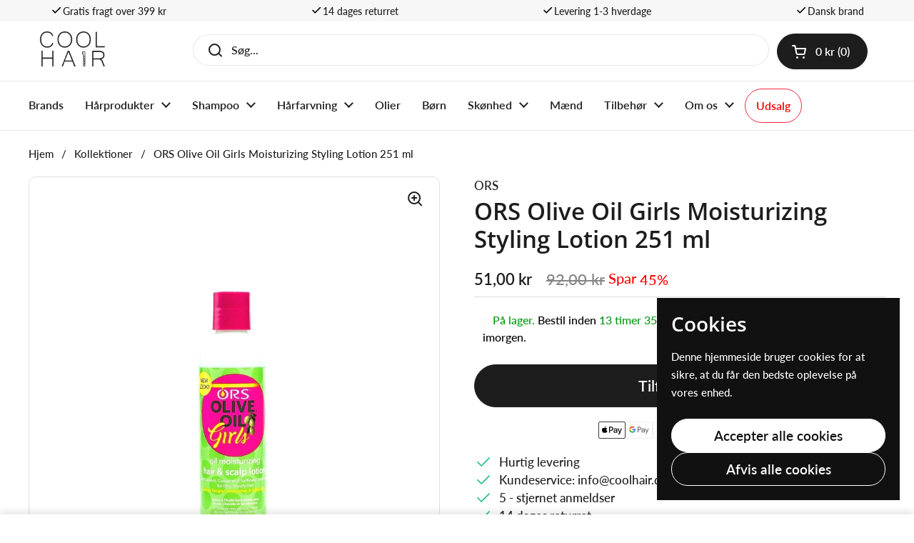

--- FILE ---
content_type: text/html; charset=utf-8
request_url: https://coolhair.dk/products/ors-olive-oil-girls-moisturizing-styling-lotion-251-ml
body_size: 56769
content:
<!doctype html><html class="no-js" lang="da" dir="ltr">
  <script type="text/javascript">
    (function(c,l,a,r,i,t,y){
        c[a]=c[a]||function(){(c[a].q=c[a].q||[]).push(arguments)};
        t=l.createElement(r);t.async=1;t.src="https://www.clarity.ms/tag/"+i;
        y=l.getElementsByTagName(r)[0];y.parentNode.insertBefore(t,y);
    })(window, document, "clarity", "script", "nf54dsapyy");
</script>


<head>
<script src="https://storage.googleapis.com/gowish-button-prod/js/gowish-iframe.js" data-region="denmark" type="application/javascript" id="gowish-iframescript" defer="true"></script>
<link rel="stylesheet" href="https://storage.googleapis.com/gowish-button-prod/css/gowish-iframe.css">
  
  
	<meta charset="utf-8">
  <meta http-equiv="X-UA-Compatible" content="IE=edge,chrome=1">
  <meta name="viewport" content="width=device-width, initial-scale=1.0, height=device-height, minimum-scale=1.0"><link rel="shortcut icon" href="//coolhair.dk/cdn/shop/files/letter-c_2.png?crop=center&height=48&v=1718973659&width=48" type="image/png" /><title>ORS Olive Oil Girls Moisturizing Styling Lotion 251 ml &ndash; Coolhair
</title><meta name="description" content="ORS Olive Oil Girls Moisturizing Styling Lotion er en fantastisk hårplejeformel specielt designet til at pleje og style pigers hår. Denne lotion indeholder naturlige ingredienser, herunder olivenolie, der hjælper med at fugte og forbedre hårets tilstand. Med sin unikke sammensætning af fugtgivende ingredienser efterlad">

<meta property="og:site_name" content="Coolhair">
<meta property="og:url" content="https://coolhair.dk/products/ors-olive-oil-girls-moisturizing-styling-lotion-251-ml">
<meta property="og:title" content="ORS Olive Oil Girls Moisturizing Styling Lotion 251 ml">
<meta property="og:type" content="product">
<meta property="og:description" content="ORS Olive Oil Girls Moisturizing Styling Lotion er en fantastisk hårplejeformel specielt designet til at pleje og style pigers hår. Denne lotion indeholder naturlige ingredienser, herunder olivenolie, der hjælper med at fugte og forbedre hårets tilstand. Med sin unikke sammensætning af fugtgivende ingredienser efterlad"><meta property="og:image" content="http://coolhair.dk/cdn/shop/products/5047.jpg?v=1680494238">
  <meta property="og:image:secure_url" content="https://coolhair.dk/cdn/shop/products/5047.jpg?v=1680494238">
  <meta property="og:image:width" content="1072">
  <meta property="og:image:height" content="1072"><meta property="og:price:amount" content="51,00">
  <meta property="og:price:currency" content="DKK"><meta name="twitter:card" content="summary_large_image">
<meta name="twitter:title" content="ORS Olive Oil Girls Moisturizing Styling Lotion 251 ml">
<meta name="twitter:description" content="ORS Olive Oil Girls Moisturizing Styling Lotion er en fantastisk hårplejeformel specielt designet til at pleje og style pigers hår. Denne lotion indeholder naturlige ingredienser, herunder olivenolie, der hjælper med at fugte og forbedre hårets tilstand. Med sin unikke sammensætning af fugtgivende ingredienser efterlad"><script type="application/ld+json">
  [
    {
      "@context": "https://schema.org",
      "@type": "WebSite",
      "name": "Coolhair",
      "url": "https:\/\/coolhair.dk"
    },
    {
      "@context": "https://schema.org",
      "@type": "Organization",
      "name": "Coolhair",
      "url": "https:\/\/coolhair.dk"
    }
  ]
</script>

<script type="application/ld+json">
{
  "@context": "http://schema.org",
  "@type": "BreadcrumbList",
  "itemListElement": [
    {
      "@type": "ListItem",
      "position": 1,
      "name": "Hjem",
      "item": "https://coolhair.dk"
    },{
        "@type": "ListItem",
        "position": 2,
        "name": "ORS Olive Oil Girls Moisturizing Styling Lotion 251 ml",
        "item": "https://coolhair.dk/products/ors-olive-oil-girls-moisturizing-styling-lotion-251-ml"
      }]
}
</script><script type="application/ld+json">
  {
    "@context": "http://schema.org",
    "@type": "Product",
    "name": "ORS Olive Oil Girls Moisturizing Styling Lotion 251 ml",
    "url": "https:\/\/coolhair.dk\/products\/ors-olive-oil-girls-moisturizing-styling-lotion-251-ml",
    "offers": [{
          "@type" : "Offer","sku": "67740","gtin12": 632169191574,"availability" : "http://schema.org/InStock",
          "price" : 51.0,
          "priceCurrency" : "DKK",
          "url" : "https:\/\/coolhair.dk\/products\/ors-olive-oil-girls-moisturizing-styling-lotion-251-ml?variant=46503357088077"
        }
],
    "brand": {
      "@type": "Brand",
      "name": "ORS"
    },
    "description": "ORS Olive Oil Girls Moisturizing Styling Lotion er en fantastisk hårplejeformel specielt designet til at pleje og style pigers hår. Denne lotion indeholder naturlige ingredienser, herunder olivenolie, der hjælper med at fugte og forbedre hårets tilstand. Med sin unikke sammensætning af fugtgivende ingredienser efterlader denne lotion håret blødt, skinnende og let at style.\nDenne stylingslotion tilbyder flere nøglefordele, der er afgørende for pigers hårpleje. Først og fremmest fungerer den som en intens fugtgiver, der tilfører håret vigtige næringsstoffer og forhindrer tørhed. Den olivenoliebaserede formel hjælper med at fugte håret dybt og forsegle fugten, hvilket giver en sund og velplejet hårstruktur.\nEn anden fordel ved ORS Olive Oil Girls Moisturizing Styling Lotion er dens evne til at reducere krus og kontrollere frizz. Denne lotion glatter håret og holder det på plads, hvilket gør det lettere at style og opnå den ønskede frisure. Uanset om det er et simpelt fletning eller en mere kompleks frisure, vil denne lotion hjælpe med at holde håret på plads hele dagen.\nAnvendelsen af ORS Olive Oil Girls Moisturizing Styling Lotion er enkel og nem. Tag en passende mængde lotion i dine hænder og fordel den jævnt i fugtigt eller tørt hår. Brug fingrene eller en bredtandet kam til at style håret som ønsket. Lotionen kan også bruges som en leave-in conditioner for ekstra fugt og pleje. Undgå kontakt med øjnene.\nORS Olive Oil Girls Moisturizing Styling Lotion er ideel til piger i alle aldre og med alle hårtyper. Denne lotion giver ikke kun fugt og pleje, men den efterlader også en behagelig duft i håret. Med sin lette tekstur og ikke-fedtede formel absorberes den hurtigt uden at tynge håret ned. Forkæl dit hår med denne lækre stylingslotion og opnå sundt, velplejet og stylet hår, som vil se fantastisk ud i enhver lejlighed.\n",
    "category": "Hårprodukter","sku": "67740",
    "image": {
      "@type": "ImageObject",
      "url": "https:\/\/coolhair.dk\/cdn\/shop\/products\/5047.jpg?v=1680494238",
      "image": "https:\/\/coolhair.dk\/cdn\/shop\/products\/5047.jpg?v=1680494238",
      "name": "ORS Olive Oil Girls Moisturizing Styling Lotion 251 ml",
      "width": "1072",
      "height": "1072"
    }
  }
  </script><link rel="canonical" href="https://coolhair.dk/products/ors-olive-oil-girls-moisturizing-styling-lotion-251-ml">

  <link rel="preconnect" href="https://cdn.shopify.com"><link rel="preconnect" href="https://fonts.shopifycdn.com" crossorigin><script src="https://cdnjs.cloudflare.com/ajax/libs/jquery/3.7.1/jquery.min.js"></script>
<script src="https://cdnjs.cloudflare.com/ajax/libs/slick-carousel/1.8.1/slick.min.js"></script>
  <link href="https://cdn.jsdelivr.net/npm/@splidejs/splide@4.1.4/dist/css/splide.min.css" rel="stylesheet">
  <script src="//coolhair.dk/cdn/shop/t/29/assets/splide.min.js?v=52468681314030590441723617345" defer="defer"></script>
    <script src="//coolhair.dk/cdn/shop/t/29/assets/splide_autoScroll.min.js?v=103635277766771807901723617345" defer="defer"></script><link href="//coolhair.dk/cdn/shop/t/29/assets/theme.css?v=166493061772284513411723617345" as="style" rel="preload"><link href="//coolhair.dk/cdn/shop/t/29/assets/section-header.css?v=78127932757244996271723617345" as="style" rel="preload"><link href="//coolhair.dk/cdn/shop/t/29/assets/section-main-product.css?v=107594611625004559451724060937" as="style" rel="preload"><link rel="preload" as="image" href="//coolhair.dk/cdn/shop/products/5047.jpg?v=1680494238&width=480" imagesrcset="//coolhair.dk/cdn/shop/products/5047.jpg?v=1680494238&width=240 240w,//coolhair.dk/cdn/shop/products/5047.jpg?v=1680494238&width=360 360w,//coolhair.dk/cdn/shop/products/5047.jpg?v=1680494238&width=420 420w,//coolhair.dk/cdn/shop/products/5047.jpg?v=1680494238&width=480 480w,//coolhair.dk/cdn/shop/products/5047.jpg?v=1680494238&width=640 640w,//coolhair.dk/cdn/shop/products/5047.jpg?v=1680494238&width=840 840w" imagesizes="(max-width: 767px) calc(100vw - 20px), (max-width: 1360px) 50vw, 620px"><link rel="preload" href="//coolhair.dk/cdn/fonts/open_sans/opensans_n6.15aeff3c913c3fe570c19cdfeed14ce10d09fb08.woff2" as="font" type="font/woff2" crossorigin><link rel="preload" href="//coolhair.dk/cdn/fonts/lato/lato_n5.b2fec044fbe05725e71d90882e5f3b21dae2efbd.woff2" as="font" type="font/woff2" crossorigin><style type="text/css">
@font-face {
  font-family: "Open Sans";
  font-weight: 600;
  font-style: normal;
  font-display: swap;
  src: url("//coolhair.dk/cdn/fonts/open_sans/opensans_n6.15aeff3c913c3fe570c19cdfeed14ce10d09fb08.woff2") format("woff2"),
       url("//coolhair.dk/cdn/fonts/open_sans/opensans_n6.14bef14c75f8837a87f70ce22013cb146ee3e9f3.woff") format("woff");
}
@font-face {
  font-family: Lato;
  font-weight: 500;
  font-style: normal;
  font-display: swap;
  src: url("//coolhair.dk/cdn/fonts/lato/lato_n5.b2fec044fbe05725e71d90882e5f3b21dae2efbd.woff2") format("woff2"),
       url("//coolhair.dk/cdn/fonts/lato/lato_n5.f25a9a5c73ff9372e69074488f99e8ac702b5447.woff") format("woff");
}
@font-face {
  font-family: Lato;
  font-weight: 600;
  font-style: normal;
  font-display: swap;
  src: url("//coolhair.dk/cdn/fonts/lato/lato_n6.38d0e3b23b74a60f769c51d1df73fac96c580d59.woff2") format("woff2"),
       url("//coolhair.dk/cdn/fonts/lato/lato_n6.3365366161bdcc36a3f97cfbb23954d8c4bf4079.woff") format("woff");
}
@font-face {
  font-family: Lato;
  font-weight: 500;
  font-style: italic;
  font-display: swap;
  src: url("//coolhair.dk/cdn/fonts/lato/lato_i5.9501f9e8a9e09e142687495e156dec167f6a3ea3.woff2") format("woff2"),
       url("//coolhair.dk/cdn/fonts/lato/lato_i5.eca6cbf1aa9c70cc6dbfed0353a2f57e5065c864.woff") format("woff");
}




</style>
<style type="text/css">

  :root {

    /* Direction */
    --direction: ltr;

    /* Font variables */

    --font-stack-headings: "Open Sans", sans-serif;
    --font-weight-headings: 600;
    --font-style-headings: normal;

    --font-stack-body: Lato, sans-serif;
    --font-weight-body: 500;--font-weight-body-bold: 600;--font-style-body: normal;--font-weight-buttons: var(--font-weight-body-bold);--font-weight-menu: var(--font-weight-body-bold);--base-headings-size: 70;
    --base-headings-line: 1.2;
    --base-body-size: 17;
    --base-body-line: 1.5;

    --base-menu-size: 16;

    /* Color variables */

    --color-background-header: #ffffff;
    --color-secondary-background-header: rgba(29, 29, 29, 0.08);
    --color-opacity-background-header: rgba(255, 255, 255, 0);
    --color-text-header: #1d1d1d;
    --color-foreground-header: #fff;
    --color-accent-header: #000000;
    --color-foreground-accent-header: #fff;
    --color-borders-header: rgba(29, 29, 29, 0.1);

    --color-background-main: #ffffff;
    --color-secondary-background-main: rgba(29, 29, 29, 0.08);
    --color-third-background-main: rgba(29, 29, 29, 0.04);
    --color-fourth-background-main: rgba(29, 29, 29, 0.02);
    --color-opacity-background-main: rgba(255, 255, 255, 0);
    --color-text-main: #1d1d1d;
    --color-foreground-main: #fff;
    --color-secondary-text-main: rgba(29, 29, 29, 0.62);
    --color-accent-main: #000000;
    --color-foreground-accent-main: #fff;
    --color-borders-main: rgba(29, 29, 29, 0.15);

    --color-background-cards: #ffffff;
    --color-gradient-cards: ;
    --color-text-cards: #1d1d1d;
    --color-foreground-cards: #fff;
    --color-secondary-text-cards: rgba(29, 29, 29, 0.6);
    --color-accent-cards: #000000;
    --color-foreground-accent-cards: #fff;
    --color-borders-cards: #e1e1e1;

    --color-background-footer: #ffffff;
    --color-text-footer: #000000;
    --color-accent-footer: #298556;
    --color-borders-footer: rgba(0, 0, 0, 0.15);

    --color-borders-forms-primary: rgba(29, 29, 29, 0.3);
    --color-borders-forms-secondary: rgba(29, 29, 29, 0.6);

    /* Borders */

    --border-width-cards: 1px;
    --border-radius-cards: 10px;
    --border-width-buttons: 1px;
    --border-radius-buttons: 30px;
    --border-width-forms: 1px;
    --border-radius-forms: 5px;

    /* Shadows */
    --shadow-x-cards: 0px;
    --shadow-y-cards: 0px;
    --shadow-blur-cards: 0px;
    --color-shadow-cards: rgba(0,0,0,0);
    --shadow-x-buttons: 0px;
    --shadow-y-buttons: 0px;
    --shadow-blur-buttons: 0px;
    --color-shadow-buttons: rgba(0,0,0,0);

    /* Layout */

    --grid-gap-original-base: 26px;
    --container-vertical-space-base: 80px;
    --image-fit-padding: 10%;

  }

  .facets__summary, #main select, .sidebar select, .modal-content select {
    background-image: url('data:image/svg+xml;utf8,<svg width="13" height="8" fill="none" xmlns="http://www.w3.org/2000/svg"><path d="M1.414.086 7.9 6.57 6.485 7.985 0 1.5 1.414.086Z" fill="%231d1d1d"/><path d="M12.985 1.515 6.5 8 5.085 6.586 11.571.101l1.414 1.414Z" fill="%231d1d1d"/></svg>');
  }

  .card .star-rating__stars {
    background-image: url('data:image/svg+xml;utf8,<svg width="20" height="13" viewBox="0 0 14 13" fill="none" xmlns="http://www.w3.org/2000/svg"><path d="m7 0 1.572 4.837h5.085l-4.114 2.99 1.572 4.836L7 9.673l-4.114 2.99 1.571-4.837-4.114-2.99h5.085L7 0Z" stroke="%231d1d1d" stroke-width="1"/></svg>');
  }
  .card .star-rating__stars-active {
    background-image: url('data:image/svg+xml;utf8,<svg width="20" height="13" viewBox="0 0 14 13" fill="none" xmlns="http://www.w3.org/2000/svg"><path d="m7 0 1.572 4.837h5.085l-4.114 2.99 1.572 4.836L7 9.673l-4.114 2.99 1.571-4.837-4.114-2.99h5.085L7 0Z" fill="%231d1d1d" stroke-width="0"/></svg>');
  }

  .star-rating__stars {
    background-image: url('data:image/svg+xml;utf8,<svg width="20" height="13" viewBox="0 0 14 13" fill="none" xmlns="http://www.w3.org/2000/svg"><path d="m7 0 1.572 4.837h5.085l-4.114 2.99 1.572 4.836L7 9.673l-4.114 2.99 1.571-4.837-4.114-2.99h5.085L7 0Z" stroke="%231d1d1d" stroke-width="1"/></svg>');
  }
  .star-rating__stars-active {
    background-image: url('data:image/svg+xml;utf8,<svg width="20" height="13" viewBox="0 0 14 13" fill="none" xmlns="http://www.w3.org/2000/svg"><path d="m7 0 1.572 4.837h5.085l-4.114 2.99 1.572 4.836L7 9.673l-4.114 2.99 1.571-4.837-4.114-2.99h5.085L7 0Z" fill="%231d1d1d" stroke-width="0"/></svg>');
  }

  .product-item {}</style>

<style id="root-height">
  :root {
    --window-height: 100vh;
  }
</style><link href="//coolhair.dk/cdn/shop/t/29/assets/theme.css?v=166493061772284513411723617345" rel="stylesheet" type="text/css" media="all" />
  <link href="//coolhair.dk/cdn/shop/t/29/assets/custom.css?v=153548475711947342511723617345" rel="stylesheet" type="text/css" media="all" />

	<script>window.performance && window.performance.mark && window.performance.mark('shopify.content_for_header.start');</script><meta name="facebook-domain-verification" content="o5g4fg11sloh9rpm5lw6hnfs78bsgb">
<meta id="shopify-digital-wallet" name="shopify-digital-wallet" content="/72896741709/digital_wallets/dialog">
<meta name="shopify-checkout-api-token" content="057b985e4bdbeb2e04738875ee795566">
<link rel="alternate" type="application/json+oembed" href="https://coolhair.dk/products/ors-olive-oil-girls-moisturizing-styling-lotion-251-ml.oembed">
<script async="async" src="/checkouts/internal/preloads.js?locale=da-DK"></script>
<link rel="preconnect" href="https://shop.app" crossorigin="anonymous">
<script async="async" src="https://shop.app/checkouts/internal/preloads.js?locale=da-DK&shop_id=72896741709" crossorigin="anonymous"></script>
<script id="apple-pay-shop-capabilities" type="application/json">{"shopId":72896741709,"countryCode":"DK","currencyCode":"DKK","merchantCapabilities":["supports3DS"],"merchantId":"gid:\/\/shopify\/Shop\/72896741709","merchantName":"Coolhair","requiredBillingContactFields":["postalAddress","email","phone"],"requiredShippingContactFields":["postalAddress","email","phone"],"shippingType":"shipping","supportedNetworks":["visa","maestro","masterCard","amex"],"total":{"type":"pending","label":"Coolhair","amount":"1.00"},"shopifyPaymentsEnabled":true,"supportsSubscriptions":true}</script>
<script id="shopify-features" type="application/json">{"accessToken":"057b985e4bdbeb2e04738875ee795566","betas":["rich-media-storefront-analytics"],"domain":"coolhair.dk","predictiveSearch":true,"shopId":72896741709,"locale":"da"}</script>
<script>var Shopify = Shopify || {};
Shopify.shop = "coolhair-1425.myshopify.com";
Shopify.locale = "da";
Shopify.currency = {"active":"DKK","rate":"1.0"};
Shopify.country = "DK";
Shopify.theme = {"name":"Copy of Kopi af  Optimering \u003e\u003e Update","id":168808743245,"schema_name":"Local","schema_version":"2.4.0.1","theme_store_id":1651,"role":"main"};
Shopify.theme.handle = "null";
Shopify.theme.style = {"id":null,"handle":null};
Shopify.cdnHost = "coolhair.dk/cdn";
Shopify.routes = Shopify.routes || {};
Shopify.routes.root = "/";</script>
<script type="module">!function(o){(o.Shopify=o.Shopify||{}).modules=!0}(window);</script>
<script>!function(o){function n(){var o=[];function n(){o.push(Array.prototype.slice.apply(arguments))}return n.q=o,n}var t=o.Shopify=o.Shopify||{};t.loadFeatures=n(),t.autoloadFeatures=n()}(window);</script>
<script>
  window.ShopifyPay = window.ShopifyPay || {};
  window.ShopifyPay.apiHost = "shop.app\/pay";
  window.ShopifyPay.redirectState = null;
</script>
<script id="shop-js-analytics" type="application/json">{"pageType":"product"}</script>
<script defer="defer" async type="module" src="//coolhair.dk/cdn/shopifycloud/shop-js/modules/v2/client.init-shop-cart-sync_ByjAFD2B.da.esm.js"></script>
<script defer="defer" async type="module" src="//coolhair.dk/cdn/shopifycloud/shop-js/modules/v2/chunk.common_D-UimmQe.esm.js"></script>
<script defer="defer" async type="module" src="//coolhair.dk/cdn/shopifycloud/shop-js/modules/v2/chunk.modal_C_zrfWbZ.esm.js"></script>
<script type="module">
  await import("//coolhair.dk/cdn/shopifycloud/shop-js/modules/v2/client.init-shop-cart-sync_ByjAFD2B.da.esm.js");
await import("//coolhair.dk/cdn/shopifycloud/shop-js/modules/v2/chunk.common_D-UimmQe.esm.js");
await import("//coolhair.dk/cdn/shopifycloud/shop-js/modules/v2/chunk.modal_C_zrfWbZ.esm.js");

  window.Shopify.SignInWithShop?.initShopCartSync?.({"fedCMEnabled":true,"windoidEnabled":true});

</script>
<script>
  window.Shopify = window.Shopify || {};
  if (!window.Shopify.featureAssets) window.Shopify.featureAssets = {};
  window.Shopify.featureAssets['shop-js'] = {"shop-cart-sync":["modules/v2/client.shop-cart-sync_qz5uXrN8.da.esm.js","modules/v2/chunk.common_D-UimmQe.esm.js","modules/v2/chunk.modal_C_zrfWbZ.esm.js"],"init-fed-cm":["modules/v2/client.init-fed-cm_D_N3sqvD.da.esm.js","modules/v2/chunk.common_D-UimmQe.esm.js","modules/v2/chunk.modal_C_zrfWbZ.esm.js"],"shop-cash-offers":["modules/v2/client.shop-cash-offers_DhVW52AO.da.esm.js","modules/v2/chunk.common_D-UimmQe.esm.js","modules/v2/chunk.modal_C_zrfWbZ.esm.js"],"shop-login-button":["modules/v2/client.shop-login-button_Bz65kmm8.da.esm.js","modules/v2/chunk.common_D-UimmQe.esm.js","modules/v2/chunk.modal_C_zrfWbZ.esm.js"],"pay-button":["modules/v2/client.pay-button_DnrmL6jh.da.esm.js","modules/v2/chunk.common_D-UimmQe.esm.js","modules/v2/chunk.modal_C_zrfWbZ.esm.js"],"shop-button":["modules/v2/client.shop-button_DB0cg2eC.da.esm.js","modules/v2/chunk.common_D-UimmQe.esm.js","modules/v2/chunk.modal_C_zrfWbZ.esm.js"],"avatar":["modules/v2/client.avatar_BTnouDA3.da.esm.js"],"init-windoid":["modules/v2/client.init-windoid_Chj1FYNy.da.esm.js","modules/v2/chunk.common_D-UimmQe.esm.js","modules/v2/chunk.modal_C_zrfWbZ.esm.js"],"init-shop-for-new-customer-accounts":["modules/v2/client.init-shop-for-new-customer-accounts_uX0xi2qL.da.esm.js","modules/v2/client.shop-login-button_Bz65kmm8.da.esm.js","modules/v2/chunk.common_D-UimmQe.esm.js","modules/v2/chunk.modal_C_zrfWbZ.esm.js"],"init-shop-email-lookup-coordinator":["modules/v2/client.init-shop-email-lookup-coordinator_DwZPtK8d.da.esm.js","modules/v2/chunk.common_D-UimmQe.esm.js","modules/v2/chunk.modal_C_zrfWbZ.esm.js"],"init-shop-cart-sync":["modules/v2/client.init-shop-cart-sync_ByjAFD2B.da.esm.js","modules/v2/chunk.common_D-UimmQe.esm.js","modules/v2/chunk.modal_C_zrfWbZ.esm.js"],"shop-toast-manager":["modules/v2/client.shop-toast-manager_BMA2g2Ij.da.esm.js","modules/v2/chunk.common_D-UimmQe.esm.js","modules/v2/chunk.modal_C_zrfWbZ.esm.js"],"init-customer-accounts":["modules/v2/client.init-customer-accounts_Ke9RQP0f.da.esm.js","modules/v2/client.shop-login-button_Bz65kmm8.da.esm.js","modules/v2/chunk.common_D-UimmQe.esm.js","modules/v2/chunk.modal_C_zrfWbZ.esm.js"],"init-customer-accounts-sign-up":["modules/v2/client.init-customer-accounts-sign-up_D7dx6-OC.da.esm.js","modules/v2/client.shop-login-button_Bz65kmm8.da.esm.js","modules/v2/chunk.common_D-UimmQe.esm.js","modules/v2/chunk.modal_C_zrfWbZ.esm.js"],"shop-follow-button":["modules/v2/client.shop-follow-button_DEtekCxG.da.esm.js","modules/v2/chunk.common_D-UimmQe.esm.js","modules/v2/chunk.modal_C_zrfWbZ.esm.js"],"checkout-modal":["modules/v2/client.checkout-modal_HipNIzHn.da.esm.js","modules/v2/chunk.common_D-UimmQe.esm.js","modules/v2/chunk.modal_C_zrfWbZ.esm.js"],"shop-login":["modules/v2/client.shop-login_CMPbvEnf.da.esm.js","modules/v2/chunk.common_D-UimmQe.esm.js","modules/v2/chunk.modal_C_zrfWbZ.esm.js"],"lead-capture":["modules/v2/client.lead-capture_COiqWsoF.da.esm.js","modules/v2/chunk.common_D-UimmQe.esm.js","modules/v2/chunk.modal_C_zrfWbZ.esm.js"],"payment-terms":["modules/v2/client.payment-terms_BSW28YRI.da.esm.js","modules/v2/chunk.common_D-UimmQe.esm.js","modules/v2/chunk.modal_C_zrfWbZ.esm.js"]};
</script>
<script id="__st">var __st={"a":72896741709,"offset":3600,"reqid":"561db23f-cebc-408f-b573-7cb3db218049-1769045102","pageurl":"coolhair.dk\/products\/ors-olive-oil-girls-moisturizing-styling-lotion-251-ml","u":"d6786f2bc143","p":"product","rtyp":"product","rid":8362336780621};</script>
<script>window.ShopifyPaypalV4VisibilityTracking = true;</script>
<script id="captcha-bootstrap">!function(){'use strict';const t='contact',e='account',n='new_comment',o=[[t,t],['blogs',n],['comments',n],[t,'customer']],c=[[e,'customer_login'],[e,'guest_login'],[e,'recover_customer_password'],[e,'create_customer']],r=t=>t.map((([t,e])=>`form[action*='/${t}']:not([data-nocaptcha='true']) input[name='form_type'][value='${e}']`)).join(','),a=t=>()=>t?[...document.querySelectorAll(t)].map((t=>t.form)):[];function s(){const t=[...o],e=r(t);return a(e)}const i='password',u='form_key',d=['recaptcha-v3-token','g-recaptcha-response','h-captcha-response',i],f=()=>{try{return window.sessionStorage}catch{return}},m='__shopify_v',_=t=>t.elements[u];function p(t,e,n=!1){try{const o=window.sessionStorage,c=JSON.parse(o.getItem(e)),{data:r}=function(t){const{data:e,action:n}=t;return t[m]||n?{data:e,action:n}:{data:t,action:n}}(c);for(const[e,n]of Object.entries(r))t.elements[e]&&(t.elements[e].value=n);n&&o.removeItem(e)}catch(o){console.error('form repopulation failed',{error:o})}}const l='form_type',E='cptcha';function T(t){t.dataset[E]=!0}const w=window,h=w.document,L='Shopify',v='ce_forms',y='captcha';let A=!1;((t,e)=>{const n=(g='f06e6c50-85a8-45c8-87d0-21a2b65856fe',I='https://cdn.shopify.com/shopifycloud/storefront-forms-hcaptcha/ce_storefront_forms_captcha_hcaptcha.v1.5.2.iife.js',D={infoText:'Beskyttet af hCaptcha',privacyText:'Beskyttelse af persondata',termsText:'Vilkår'},(t,e,n)=>{const o=w[L][v],c=o.bindForm;if(c)return c(t,g,e,D).then(n);var r;o.q.push([[t,g,e,D],n]),r=I,A||(h.body.append(Object.assign(h.createElement('script'),{id:'captcha-provider',async:!0,src:r})),A=!0)});var g,I,D;w[L]=w[L]||{},w[L][v]=w[L][v]||{},w[L][v].q=[],w[L][y]=w[L][y]||{},w[L][y].protect=function(t,e){n(t,void 0,e),T(t)},Object.freeze(w[L][y]),function(t,e,n,w,h,L){const[v,y,A,g]=function(t,e,n){const i=e?o:[],u=t?c:[],d=[...i,...u],f=r(d),m=r(i),_=r(d.filter((([t,e])=>n.includes(e))));return[a(f),a(m),a(_),s()]}(w,h,L),I=t=>{const e=t.target;return e instanceof HTMLFormElement?e:e&&e.form},D=t=>v().includes(t);t.addEventListener('submit',(t=>{const e=I(t);if(!e)return;const n=D(e)&&!e.dataset.hcaptchaBound&&!e.dataset.recaptchaBound,o=_(e),c=g().includes(e)&&(!o||!o.value);(n||c)&&t.preventDefault(),c&&!n&&(function(t){try{if(!f())return;!function(t){const e=f();if(!e)return;const n=_(t);if(!n)return;const o=n.value;o&&e.removeItem(o)}(t);const e=Array.from(Array(32),(()=>Math.random().toString(36)[2])).join('');!function(t,e){_(t)||t.append(Object.assign(document.createElement('input'),{type:'hidden',name:u})),t.elements[u].value=e}(t,e),function(t,e){const n=f();if(!n)return;const o=[...t.querySelectorAll(`input[type='${i}']`)].map((({name:t})=>t)),c=[...d,...o],r={};for(const[a,s]of new FormData(t).entries())c.includes(a)||(r[a]=s);n.setItem(e,JSON.stringify({[m]:1,action:t.action,data:r}))}(t,e)}catch(e){console.error('failed to persist form',e)}}(e),e.submit())}));const S=(t,e)=>{t&&!t.dataset[E]&&(n(t,e.some((e=>e===t))),T(t))};for(const o of['focusin','change'])t.addEventListener(o,(t=>{const e=I(t);D(e)&&S(e,y())}));const B=e.get('form_key'),M=e.get(l),P=B&&M;t.addEventListener('DOMContentLoaded',(()=>{const t=y();if(P)for(const e of t)e.elements[l].value===M&&p(e,B);[...new Set([...A(),...v().filter((t=>'true'===t.dataset.shopifyCaptcha))])].forEach((e=>S(e,t)))}))}(h,new URLSearchParams(w.location.search),n,t,e,['guest_login'])})(!0,!0)}();</script>
<script integrity="sha256-4kQ18oKyAcykRKYeNunJcIwy7WH5gtpwJnB7kiuLZ1E=" data-source-attribution="shopify.loadfeatures" defer="defer" src="//coolhair.dk/cdn/shopifycloud/storefront/assets/storefront/load_feature-a0a9edcb.js" crossorigin="anonymous"></script>
<script crossorigin="anonymous" defer="defer" src="//coolhair.dk/cdn/shopifycloud/storefront/assets/shopify_pay/storefront-65b4c6d7.js?v=20250812"></script>
<script data-source-attribution="shopify.dynamic_checkout.dynamic.init">var Shopify=Shopify||{};Shopify.PaymentButton=Shopify.PaymentButton||{isStorefrontPortableWallets:!0,init:function(){window.Shopify.PaymentButton.init=function(){};var t=document.createElement("script");t.src="https://coolhair.dk/cdn/shopifycloud/portable-wallets/latest/portable-wallets.da.js",t.type="module",document.head.appendChild(t)}};
</script>
<script data-source-attribution="shopify.dynamic_checkout.buyer_consent">
  function portableWalletsHideBuyerConsent(e){var t=document.getElementById("shopify-buyer-consent"),n=document.getElementById("shopify-subscription-policy-button");t&&n&&(t.classList.add("hidden"),t.setAttribute("aria-hidden","true"),n.removeEventListener("click",e))}function portableWalletsShowBuyerConsent(e){var t=document.getElementById("shopify-buyer-consent"),n=document.getElementById("shopify-subscription-policy-button");t&&n&&(t.classList.remove("hidden"),t.removeAttribute("aria-hidden"),n.addEventListener("click",e))}window.Shopify?.PaymentButton&&(window.Shopify.PaymentButton.hideBuyerConsent=portableWalletsHideBuyerConsent,window.Shopify.PaymentButton.showBuyerConsent=portableWalletsShowBuyerConsent);
</script>
<script data-source-attribution="shopify.dynamic_checkout.cart.bootstrap">document.addEventListener("DOMContentLoaded",(function(){function t(){return document.querySelector("shopify-accelerated-checkout-cart, shopify-accelerated-checkout")}if(t())Shopify.PaymentButton.init();else{new MutationObserver((function(e,n){t()&&(Shopify.PaymentButton.init(),n.disconnect())})).observe(document.body,{childList:!0,subtree:!0})}}));
</script>
<link id="shopify-accelerated-checkout-styles" rel="stylesheet" media="screen" href="https://coolhair.dk/cdn/shopifycloud/portable-wallets/latest/accelerated-checkout-backwards-compat.css" crossorigin="anonymous">
<style id="shopify-accelerated-checkout-cart">
        #shopify-buyer-consent {
  margin-top: 1em;
  display: inline-block;
  width: 100%;
}

#shopify-buyer-consent.hidden {
  display: none;
}

#shopify-subscription-policy-button {
  background: none;
  border: none;
  padding: 0;
  text-decoration: underline;
  font-size: inherit;
  cursor: pointer;
}

#shopify-subscription-policy-button::before {
  box-shadow: none;
}

      </style>

<script>window.performance && window.performance.mark && window.performance.mark('shopify.content_for_header.end');</script>

  <script>
    const rbi = [];
    const ribSetSize = (img) => {
      if ( img.offsetWidth / img.dataset.ratio < img.offsetHeight ) {
        img.setAttribute('sizes', `${Math.ceil(img.offsetHeight * img.dataset.ratio)}px`);
      } else {
        img.setAttribute('sizes', `${Math.ceil(img.offsetWidth)}px`);
      }
    }
    const debounce = (fn, wait) => {
      let t;
      return (...args) => {
        clearTimeout(t);
        t = setTimeout(() => fn.apply(this, args), wait);
      };
    }
    window.KEYCODES = {
      TAB: 9,
      ESC: 27,
      DOWN: 40,
      RIGHT: 39,
      UP: 38,
      LEFT: 37,
      RETURN: 13
    };
    window.addEventListener('resize', debounce(()=>{
      for ( let img of rbi ) {
        ribSetSize(img);
      }
    }, 250));
  </script><noscript>
    <link rel="stylesheet" href="//coolhair.dk/cdn/shop/t/29/assets/theme-noscript.css?v=132093495609751779091723617345">
  </noscript>
  <script src="//coolhair.dk/cdn/shop/t/29/assets/ajaxinate.js?v=181612348996885635601723617345"></script>
  <script src='https://tag.heylink.com/4898e771-2427-45a8-b1e7-255425d84300/script.js' defer></script>

<!-- BEGIN app block: shopify://apps/xo-insert-code/blocks/insert-code-header/72017b12-3679-442e-b23c-5c62460717f5 --><!-- XO-InsertCode Header -->


<!-- Hotjar Tracking Code for Coolhair Danmark -->
<script>
    (function(h,o,t,j,a,r){
        h.hj=h.hj||function(){(h.hj.q=h.hj.q||[]).push(arguments)};
        h._hjSettings={hjid:3308313,hjsv:6};
        a=o.getElementsByTagName('head')[0];
        r=o.createElement('script');r.async=1;
        r.src=t+h._hjSettings.hjid+j+h._hjSettings.hjsv;
        a.appendChild(r);
    })(window,document,'https://static.hotjar.com/c/hotjar-','.js?sv=');
</script>
  
<!-- End: XO-InsertCode Header -->


<!-- END app block --><link href="https://monorail-edge.shopifysvc.com" rel="dns-prefetch">
<script>(function(){if ("sendBeacon" in navigator && "performance" in window) {try {var session_token_from_headers = performance.getEntriesByType('navigation')[0].serverTiming.find(x => x.name == '_s').description;} catch {var session_token_from_headers = undefined;}var session_cookie_matches = document.cookie.match(/_shopify_s=([^;]*)/);var session_token_from_cookie = session_cookie_matches && session_cookie_matches.length === 2 ? session_cookie_matches[1] : "";var session_token = session_token_from_headers || session_token_from_cookie || "";function handle_abandonment_event(e) {var entries = performance.getEntries().filter(function(entry) {return /monorail-edge.shopifysvc.com/.test(entry.name);});if (!window.abandonment_tracked && entries.length === 0) {window.abandonment_tracked = true;var currentMs = Date.now();var navigation_start = performance.timing.navigationStart;var payload = {shop_id: 72896741709,url: window.location.href,navigation_start,duration: currentMs - navigation_start,session_token,page_type: "product"};window.navigator.sendBeacon("https://monorail-edge.shopifysvc.com/v1/produce", JSON.stringify({schema_id: "online_store_buyer_site_abandonment/1.1",payload: payload,metadata: {event_created_at_ms: currentMs,event_sent_at_ms: currentMs}}));}}window.addEventListener('pagehide', handle_abandonment_event);}}());</script>
<script id="web-pixels-manager-setup">(function e(e,d,r,n,o){if(void 0===o&&(o={}),!Boolean(null===(a=null===(i=window.Shopify)||void 0===i?void 0:i.analytics)||void 0===a?void 0:a.replayQueue)){var i,a;window.Shopify=window.Shopify||{};var t=window.Shopify;t.analytics=t.analytics||{};var s=t.analytics;s.replayQueue=[],s.publish=function(e,d,r){return s.replayQueue.push([e,d,r]),!0};try{self.performance.mark("wpm:start")}catch(e){}var l=function(){var e={modern:/Edge?\/(1{2}[4-9]|1[2-9]\d|[2-9]\d{2}|\d{4,})\.\d+(\.\d+|)|Firefox\/(1{2}[4-9]|1[2-9]\d|[2-9]\d{2}|\d{4,})\.\d+(\.\d+|)|Chrom(ium|e)\/(9{2}|\d{3,})\.\d+(\.\d+|)|(Maci|X1{2}).+ Version\/(15\.\d+|(1[6-9]|[2-9]\d|\d{3,})\.\d+)([,.]\d+|)( \(\w+\)|)( Mobile\/\w+|) Safari\/|Chrome.+OPR\/(9{2}|\d{3,})\.\d+\.\d+|(CPU[ +]OS|iPhone[ +]OS|CPU[ +]iPhone|CPU IPhone OS|CPU iPad OS)[ +]+(15[._]\d+|(1[6-9]|[2-9]\d|\d{3,})[._]\d+)([._]\d+|)|Android:?[ /-](13[3-9]|1[4-9]\d|[2-9]\d{2}|\d{4,})(\.\d+|)(\.\d+|)|Android.+Firefox\/(13[5-9]|1[4-9]\d|[2-9]\d{2}|\d{4,})\.\d+(\.\d+|)|Android.+Chrom(ium|e)\/(13[3-9]|1[4-9]\d|[2-9]\d{2}|\d{4,})\.\d+(\.\d+|)|SamsungBrowser\/([2-9]\d|\d{3,})\.\d+/,legacy:/Edge?\/(1[6-9]|[2-9]\d|\d{3,})\.\d+(\.\d+|)|Firefox\/(5[4-9]|[6-9]\d|\d{3,})\.\d+(\.\d+|)|Chrom(ium|e)\/(5[1-9]|[6-9]\d|\d{3,})\.\d+(\.\d+|)([\d.]+$|.*Safari\/(?![\d.]+ Edge\/[\d.]+$))|(Maci|X1{2}).+ Version\/(10\.\d+|(1[1-9]|[2-9]\d|\d{3,})\.\d+)([,.]\d+|)( \(\w+\)|)( Mobile\/\w+|) Safari\/|Chrome.+OPR\/(3[89]|[4-9]\d|\d{3,})\.\d+\.\d+|(CPU[ +]OS|iPhone[ +]OS|CPU[ +]iPhone|CPU IPhone OS|CPU iPad OS)[ +]+(10[._]\d+|(1[1-9]|[2-9]\d|\d{3,})[._]\d+)([._]\d+|)|Android:?[ /-](13[3-9]|1[4-9]\d|[2-9]\d{2}|\d{4,})(\.\d+|)(\.\d+|)|Mobile Safari.+OPR\/([89]\d|\d{3,})\.\d+\.\d+|Android.+Firefox\/(13[5-9]|1[4-9]\d|[2-9]\d{2}|\d{4,})\.\d+(\.\d+|)|Android.+Chrom(ium|e)\/(13[3-9]|1[4-9]\d|[2-9]\d{2}|\d{4,})\.\d+(\.\d+|)|Android.+(UC? ?Browser|UCWEB|U3)[ /]?(15\.([5-9]|\d{2,})|(1[6-9]|[2-9]\d|\d{3,})\.\d+)\.\d+|SamsungBrowser\/(5\.\d+|([6-9]|\d{2,})\.\d+)|Android.+MQ{2}Browser\/(14(\.(9|\d{2,})|)|(1[5-9]|[2-9]\d|\d{3,})(\.\d+|))(\.\d+|)|K[Aa][Ii]OS\/(3\.\d+|([4-9]|\d{2,})\.\d+)(\.\d+|)/},d=e.modern,r=e.legacy,n=navigator.userAgent;return n.match(d)?"modern":n.match(r)?"legacy":"unknown"}(),u="modern"===l?"modern":"legacy",c=(null!=n?n:{modern:"",legacy:""})[u],f=function(e){return[e.baseUrl,"/wpm","/b",e.hashVersion,"modern"===e.buildTarget?"m":"l",".js"].join("")}({baseUrl:d,hashVersion:r,buildTarget:u}),m=function(e){var d=e.version,r=e.bundleTarget,n=e.surface,o=e.pageUrl,i=e.monorailEndpoint;return{emit:function(e){var a=e.status,t=e.errorMsg,s=(new Date).getTime(),l=JSON.stringify({metadata:{event_sent_at_ms:s},events:[{schema_id:"web_pixels_manager_load/3.1",payload:{version:d,bundle_target:r,page_url:o,status:a,surface:n,error_msg:t},metadata:{event_created_at_ms:s}}]});if(!i)return console&&console.warn&&console.warn("[Web Pixels Manager] No Monorail endpoint provided, skipping logging."),!1;try{return self.navigator.sendBeacon.bind(self.navigator)(i,l)}catch(e){}var u=new XMLHttpRequest;try{return u.open("POST",i,!0),u.setRequestHeader("Content-Type","text/plain"),u.send(l),!0}catch(e){return console&&console.warn&&console.warn("[Web Pixels Manager] Got an unhandled error while logging to Monorail."),!1}}}}({version:r,bundleTarget:l,surface:e.surface,pageUrl:self.location.href,monorailEndpoint:e.monorailEndpoint});try{o.browserTarget=l,function(e){var d=e.src,r=e.async,n=void 0===r||r,o=e.onload,i=e.onerror,a=e.sri,t=e.scriptDataAttributes,s=void 0===t?{}:t,l=document.createElement("script"),u=document.querySelector("head"),c=document.querySelector("body");if(l.async=n,l.src=d,a&&(l.integrity=a,l.crossOrigin="anonymous"),s)for(var f in s)if(Object.prototype.hasOwnProperty.call(s,f))try{l.dataset[f]=s[f]}catch(e){}if(o&&l.addEventListener("load",o),i&&l.addEventListener("error",i),u)u.appendChild(l);else{if(!c)throw new Error("Did not find a head or body element to append the script");c.appendChild(l)}}({src:f,async:!0,onload:function(){if(!function(){var e,d;return Boolean(null===(d=null===(e=window.Shopify)||void 0===e?void 0:e.analytics)||void 0===d?void 0:d.initialized)}()){var d=window.webPixelsManager.init(e)||void 0;if(d){var r=window.Shopify.analytics;r.replayQueue.forEach((function(e){var r=e[0],n=e[1],o=e[2];d.publishCustomEvent(r,n,o)})),r.replayQueue=[],r.publish=d.publishCustomEvent,r.visitor=d.visitor,r.initialized=!0}}},onerror:function(){return m.emit({status:"failed",errorMsg:"".concat(f," has failed to load")})},sri:function(e){var d=/^sha384-[A-Za-z0-9+/=]+$/;return"string"==typeof e&&d.test(e)}(c)?c:"",scriptDataAttributes:o}),m.emit({status:"loading"})}catch(e){m.emit({status:"failed",errorMsg:(null==e?void 0:e.message)||"Unknown error"})}}})({shopId: 72896741709,storefrontBaseUrl: "https://coolhair.dk",extensionsBaseUrl: "https://extensions.shopifycdn.com/cdn/shopifycloud/web-pixels-manager",monorailEndpoint: "https://monorail-edge.shopifysvc.com/unstable/produce_batch",surface: "storefront-renderer",enabledBetaFlags: ["2dca8a86"],webPixelsConfigList: [{"id":"889946445","configuration":"{\"config\":\"{\\\"pixel_id\\\":\\\"G-9Z2VKJBP7D\\\",\\\"target_country\\\":\\\"DK\\\",\\\"gtag_events\\\":[{\\\"type\\\":\\\"purchase\\\",\\\"action_label\\\":\\\"G-9Z2VKJBP7D\\\"},{\\\"type\\\":\\\"page_view\\\",\\\"action_label\\\":\\\"G-9Z2VKJBP7D\\\"},{\\\"type\\\":\\\"view_item\\\",\\\"action_label\\\":\\\"G-9Z2VKJBP7D\\\"},{\\\"type\\\":\\\"search\\\",\\\"action_label\\\":\\\"G-9Z2VKJBP7D\\\"},{\\\"type\\\":\\\"add_to_cart\\\",\\\"action_label\\\":\\\"G-9Z2VKJBP7D\\\"},{\\\"type\\\":\\\"begin_checkout\\\",\\\"action_label\\\":\\\"G-9Z2VKJBP7D\\\"},{\\\"type\\\":\\\"add_payment_info\\\",\\\"action_label\\\":\\\"G-9Z2VKJBP7D\\\"}],\\\"enable_monitoring_mode\\\":false}\"}","eventPayloadVersion":"v1","runtimeContext":"OPEN","scriptVersion":"b2a88bafab3e21179ed38636efcd8a93","type":"APP","apiClientId":1780363,"privacyPurposes":[],"dataSharingAdjustments":{"protectedCustomerApprovalScopes":["read_customer_address","read_customer_email","read_customer_name","read_customer_personal_data","read_customer_phone"]}},{"id":"374571341","configuration":"{\"pixel_id\":\"1478488842888996\",\"pixel_type\":\"facebook_pixel\",\"metaapp_system_user_token\":\"-\"}","eventPayloadVersion":"v1","runtimeContext":"OPEN","scriptVersion":"ca16bc87fe92b6042fbaa3acc2fbdaa6","type":"APP","apiClientId":2329312,"privacyPurposes":["ANALYTICS","MARKETING","SALE_OF_DATA"],"dataSharingAdjustments":{"protectedCustomerApprovalScopes":["read_customer_address","read_customer_email","read_customer_name","read_customer_personal_data","read_customer_phone"]}},{"id":"102990157","eventPayloadVersion":"1","runtimeContext":"LAX","scriptVersion":"2","type":"CUSTOM","privacyPurposes":["SALE_OF_DATA"],"name":"DVISIONMEDIA - GTM"},{"id":"118587725","eventPayloadVersion":"1","runtimeContext":"LAX","scriptVersion":"1","type":"CUSTOM","privacyPurposes":["ANALYTICS","MARKETING","SALE_OF_DATA"],"name":"Reaktion Tracking Script"},{"id":"shopify-app-pixel","configuration":"{}","eventPayloadVersion":"v1","runtimeContext":"STRICT","scriptVersion":"0450","apiClientId":"shopify-pixel","type":"APP","privacyPurposes":["ANALYTICS","MARKETING"]},{"id":"shopify-custom-pixel","eventPayloadVersion":"v1","runtimeContext":"LAX","scriptVersion":"0450","apiClientId":"shopify-pixel","type":"CUSTOM","privacyPurposes":["ANALYTICS","MARKETING"]}],isMerchantRequest: false,initData: {"shop":{"name":"Coolhair","paymentSettings":{"currencyCode":"DKK"},"myshopifyDomain":"coolhair-1425.myshopify.com","countryCode":"DK","storefrontUrl":"https:\/\/coolhair.dk"},"customer":null,"cart":null,"checkout":null,"productVariants":[{"price":{"amount":51.0,"currencyCode":"DKK"},"product":{"title":"ORS Olive Oil Girls Moisturizing Styling Lotion 251 ml","vendor":"ORS","id":"8362336780621","untranslatedTitle":"ORS Olive Oil Girls Moisturizing Styling Lotion 251 ml","url":"\/products\/ors-olive-oil-girls-moisturizing-styling-lotion-251-ml","type":"Hårprodukter"},"id":"46503357088077","image":{"src":"\/\/coolhair.dk\/cdn\/shop\/products\/5047.jpg?v=1680494238"},"sku":"67740","title":"Default Title","untranslatedTitle":"Default Title"}],"purchasingCompany":null},},"https://coolhair.dk/cdn","fcfee988w5aeb613cpc8e4bc33m6693e112",{"modern":"","legacy":""},{"shopId":"72896741709","storefrontBaseUrl":"https:\/\/coolhair.dk","extensionBaseUrl":"https:\/\/extensions.shopifycdn.com\/cdn\/shopifycloud\/web-pixels-manager","surface":"storefront-renderer","enabledBetaFlags":"[\"2dca8a86\"]","isMerchantRequest":"false","hashVersion":"fcfee988w5aeb613cpc8e4bc33m6693e112","publish":"custom","events":"[[\"page_viewed\",{}],[\"product_viewed\",{\"productVariant\":{\"price\":{\"amount\":51.0,\"currencyCode\":\"DKK\"},\"product\":{\"title\":\"ORS Olive Oil Girls Moisturizing Styling Lotion 251 ml\",\"vendor\":\"ORS\",\"id\":\"8362336780621\",\"untranslatedTitle\":\"ORS Olive Oil Girls Moisturizing Styling Lotion 251 ml\",\"url\":\"\/products\/ors-olive-oil-girls-moisturizing-styling-lotion-251-ml\",\"type\":\"Hårprodukter\"},\"id\":\"46503357088077\",\"image\":{\"src\":\"\/\/coolhair.dk\/cdn\/shop\/products\/5047.jpg?v=1680494238\"},\"sku\":\"67740\",\"title\":\"Default Title\",\"untranslatedTitle\":\"Default Title\"}}]]"});</script><script>
  window.ShopifyAnalytics = window.ShopifyAnalytics || {};
  window.ShopifyAnalytics.meta = window.ShopifyAnalytics.meta || {};
  window.ShopifyAnalytics.meta.currency = 'DKK';
  var meta = {"product":{"id":8362336780621,"gid":"gid:\/\/shopify\/Product\/8362336780621","vendor":"ORS","type":"Hårprodukter","handle":"ors-olive-oil-girls-moisturizing-styling-lotion-251-ml","variants":[{"id":46503357088077,"price":5100,"name":"ORS Olive Oil Girls Moisturizing Styling Lotion 251 ml","public_title":null,"sku":"67740"}],"remote":false},"page":{"pageType":"product","resourceType":"product","resourceId":8362336780621,"requestId":"561db23f-cebc-408f-b573-7cb3db218049-1769045102"}};
  for (var attr in meta) {
    window.ShopifyAnalytics.meta[attr] = meta[attr];
  }
</script>
<script class="analytics">
  (function () {
    var customDocumentWrite = function(content) {
      var jquery = null;

      if (window.jQuery) {
        jquery = window.jQuery;
      } else if (window.Checkout && window.Checkout.$) {
        jquery = window.Checkout.$;
      }

      if (jquery) {
        jquery('body').append(content);
      }
    };

    var hasLoggedConversion = function(token) {
      if (token) {
        return document.cookie.indexOf('loggedConversion=' + token) !== -1;
      }
      return false;
    }

    var setCookieIfConversion = function(token) {
      if (token) {
        var twoMonthsFromNow = new Date(Date.now());
        twoMonthsFromNow.setMonth(twoMonthsFromNow.getMonth() + 2);

        document.cookie = 'loggedConversion=' + token + '; expires=' + twoMonthsFromNow;
      }
    }

    var trekkie = window.ShopifyAnalytics.lib = window.trekkie = window.trekkie || [];
    if (trekkie.integrations) {
      return;
    }
    trekkie.methods = [
      'identify',
      'page',
      'ready',
      'track',
      'trackForm',
      'trackLink'
    ];
    trekkie.factory = function(method) {
      return function() {
        var args = Array.prototype.slice.call(arguments);
        args.unshift(method);
        trekkie.push(args);
        return trekkie;
      };
    };
    for (var i = 0; i < trekkie.methods.length; i++) {
      var key = trekkie.methods[i];
      trekkie[key] = trekkie.factory(key);
    }
    trekkie.load = function(config) {
      trekkie.config = config || {};
      trekkie.config.initialDocumentCookie = document.cookie;
      var first = document.getElementsByTagName('script')[0];
      var script = document.createElement('script');
      script.type = 'text/javascript';
      script.onerror = function(e) {
        var scriptFallback = document.createElement('script');
        scriptFallback.type = 'text/javascript';
        scriptFallback.onerror = function(error) {
                var Monorail = {
      produce: function produce(monorailDomain, schemaId, payload) {
        var currentMs = new Date().getTime();
        var event = {
          schema_id: schemaId,
          payload: payload,
          metadata: {
            event_created_at_ms: currentMs,
            event_sent_at_ms: currentMs
          }
        };
        return Monorail.sendRequest("https://" + monorailDomain + "/v1/produce", JSON.stringify(event));
      },
      sendRequest: function sendRequest(endpointUrl, payload) {
        // Try the sendBeacon API
        if (window && window.navigator && typeof window.navigator.sendBeacon === 'function' && typeof window.Blob === 'function' && !Monorail.isIos12()) {
          var blobData = new window.Blob([payload], {
            type: 'text/plain'
          });

          if (window.navigator.sendBeacon(endpointUrl, blobData)) {
            return true;
          } // sendBeacon was not successful

        } // XHR beacon

        var xhr = new XMLHttpRequest();

        try {
          xhr.open('POST', endpointUrl);
          xhr.setRequestHeader('Content-Type', 'text/plain');
          xhr.send(payload);
        } catch (e) {
          console.log(e);
        }

        return false;
      },
      isIos12: function isIos12() {
        return window.navigator.userAgent.lastIndexOf('iPhone; CPU iPhone OS 12_') !== -1 || window.navigator.userAgent.lastIndexOf('iPad; CPU OS 12_') !== -1;
      }
    };
    Monorail.produce('monorail-edge.shopifysvc.com',
      'trekkie_storefront_load_errors/1.1',
      {shop_id: 72896741709,
      theme_id: 168808743245,
      app_name: "storefront",
      context_url: window.location.href,
      source_url: "//coolhair.dk/cdn/s/trekkie.storefront.cd680fe47e6c39ca5d5df5f0a32d569bc48c0f27.min.js"});

        };
        scriptFallback.async = true;
        scriptFallback.src = '//coolhair.dk/cdn/s/trekkie.storefront.cd680fe47e6c39ca5d5df5f0a32d569bc48c0f27.min.js';
        first.parentNode.insertBefore(scriptFallback, first);
      };
      script.async = true;
      script.src = '//coolhair.dk/cdn/s/trekkie.storefront.cd680fe47e6c39ca5d5df5f0a32d569bc48c0f27.min.js';
      first.parentNode.insertBefore(script, first);
    };
    trekkie.load(
      {"Trekkie":{"appName":"storefront","development":false,"defaultAttributes":{"shopId":72896741709,"isMerchantRequest":null,"themeId":168808743245,"themeCityHash":"15385169639517312154","contentLanguage":"da","currency":"DKK","eventMetadataId":"3489e1e4-6a5e-4cc7-a31e-7b1614356d0e"},"isServerSideCookieWritingEnabled":true,"monorailRegion":"shop_domain","enabledBetaFlags":["65f19447"]},"Session Attribution":{},"S2S":{"facebookCapiEnabled":true,"source":"trekkie-storefront-renderer","apiClientId":580111}}
    );

    var loaded = false;
    trekkie.ready(function() {
      if (loaded) return;
      loaded = true;

      window.ShopifyAnalytics.lib = window.trekkie;

      var originalDocumentWrite = document.write;
      document.write = customDocumentWrite;
      try { window.ShopifyAnalytics.merchantGoogleAnalytics.call(this); } catch(error) {};
      document.write = originalDocumentWrite;

      window.ShopifyAnalytics.lib.page(null,{"pageType":"product","resourceType":"product","resourceId":8362336780621,"requestId":"561db23f-cebc-408f-b573-7cb3db218049-1769045102","shopifyEmitted":true});

      var match = window.location.pathname.match(/checkouts\/(.+)\/(thank_you|post_purchase)/)
      var token = match? match[1]: undefined;
      if (!hasLoggedConversion(token)) {
        setCookieIfConversion(token);
        window.ShopifyAnalytics.lib.track("Viewed Product",{"currency":"DKK","variantId":46503357088077,"productId":8362336780621,"productGid":"gid:\/\/shopify\/Product\/8362336780621","name":"ORS Olive Oil Girls Moisturizing Styling Lotion 251 ml","price":"51.00","sku":"67740","brand":"ORS","variant":null,"category":"Hårprodukter","nonInteraction":true,"remote":false},undefined,undefined,{"shopifyEmitted":true});
      window.ShopifyAnalytics.lib.track("monorail:\/\/trekkie_storefront_viewed_product\/1.1",{"currency":"DKK","variantId":46503357088077,"productId":8362336780621,"productGid":"gid:\/\/shopify\/Product\/8362336780621","name":"ORS Olive Oil Girls Moisturizing Styling Lotion 251 ml","price":"51.00","sku":"67740","brand":"ORS","variant":null,"category":"Hårprodukter","nonInteraction":true,"remote":false,"referer":"https:\/\/coolhair.dk\/products\/ors-olive-oil-girls-moisturizing-styling-lotion-251-ml"});
      }
    });


        var eventsListenerScript = document.createElement('script');
        eventsListenerScript.async = true;
        eventsListenerScript.src = "//coolhair.dk/cdn/shopifycloud/storefront/assets/shop_events_listener-3da45d37.js";
        document.getElementsByTagName('head')[0].appendChild(eventsListenerScript);

})();</script>
<script
  defer
  src="https://coolhair.dk/cdn/shopifycloud/perf-kit/shopify-perf-kit-3.0.4.min.js"
  data-application="storefront-renderer"
  data-shop-id="72896741709"
  data-render-region="gcp-us-east1"
  data-page-type="product"
  data-theme-instance-id="168808743245"
  data-theme-name="Local"
  data-theme-version="2.4.0.1"
  data-monorail-region="shop_domain"
  data-resource-timing-sampling-rate="10"
  data-shs="true"
  data-shs-beacon="true"
  data-shs-export-with-fetch="true"
  data-shs-logs-sample-rate="1"
  data-shs-beacon-endpoint="https://coolhair.dk/api/collect"
></script>
</head>

<body id="ors-olive-oil-girls-moisturizing-styling-lotion-251-ml" class="no-touchevents 
   
  template-product template-product 
  
  
   sidebars-has-scrollbars 
">

  <script type="text/javascript">
    if ( 'ontouchstart' in window || window.DocumentTouch && document instanceof DocumentTouch ) { document.querySelector('body').classList.remove('no-touchevents'); document.querySelector('body').classList.add('touchevents'); } 
  </script>

  <a href="#main" class="visually-hidden skip-to-content" tabindex="0" data-js-inert>Gå til indhold</a>
  <div id="screen-reader-info" aria-live="polite" class="visually-hidden"></div>

  <link href="//coolhair.dk/cdn/shop/t/29/assets/section-header.css?v=78127932757244996271723617345" rel="stylesheet" type="text/css" media="all" />
<!-- BEGIN sections: header-group -->
<div id="shopify-section-sections--23256858427725__new_announcement_bar_PGaQVx" class="shopify-section shopify-section-group-header-group"><div class="announcement__message">
    <div class="announcement__scale">
      <div class="announcement__text">
          

<div class="separator">
   
              <a href="">
                <!-- /snippets/animated-icon.liquid -->


<svg xmlns="http://www.w3.org/2000/svg" width="24px" height="24px" viewBox="0 0 24 24" style="fill: #000 !important;"><polygon fill-rule="evenodd" points="9.707 14.293 19 5 20.414 6.414 9.707 17.121 4 11.414 5.414 10"></polygon></svg>
                 <span>Gratis fragt over 399 kr</span>
              </a>
          
              <a href="">
                <!-- /snippets/animated-icon.liquid -->


<svg xmlns="http://www.w3.org/2000/svg" width="24px" height="24px" viewBox="0 0 24 24" style="fill: #000 !important;"><polygon fill-rule="evenodd" points="9.707 14.293 19 5 20.414 6.414 9.707 17.121 4 11.414 5.414 10"></polygon></svg>
                 <span>14 dages returret</span>
              </a>
          
              <a href="">
                <!-- /snippets/animated-icon.liquid -->


<svg xmlns="http://www.w3.org/2000/svg" width="24px" height="24px" viewBox="0 0 24 24" style="fill: #000 !important;"><polygon fill-rule="evenodd" points="9.707 14.293 19 5 20.414 6.414 9.707 17.121 4 11.414 5.414 10"></polygon></svg>
                 <span>Levering 1-3 hverdage</span>
              </a>
          
              <a href="#">
                <!-- /snippets/animated-icon.liquid -->


<svg xmlns="http://www.w3.org/2000/svg" width="24px" height="24px" viewBox="0 0 24 24" style="fill: #000 !important;"><polygon fill-rule="evenodd" points="9.707 14.293 19 5 20.414 6.414 9.707 17.121 4 11.414 5.414 10"></polygon></svg>
                 <span>Dansk brand</span>
              </a>
          
</div>
        
      </div>
    </div>
</div>

<style>
  .announcement__message{
    background-color: #f7f7f7;
  }
  .announcement__message a{
    color: #1d1d1d;
  }
  .announcement__divider{
    border-color: #1d1d1d;
  }
  .announcement__message {height: 30px !important;}
  @media(max-width:767px){
    .announcement__message {height: 34px !important;}
  }
  /* .announcement__text button.slick-next.slick-arrow {
    margin-right: 10px;
  }
  .announcement__text button.slick-prev.slick-arrow {
    margin-left: 10px;
} */
</style>

<script>
    if (window.matchMedia("(max-width: 768px)").matches) {
  $('.separator').slick({
  dots: false,
  infinite: true,
  speed: 300,
  slidesToShow: 1,
  adaptiveHeight: true,
  autoplay: true
});
} 
</script>

</div><div id="shopify-section-sections--23256858427725__header" class="shopify-section shopify-section-group-header-group site-header-container mount-header"><style data-shopify>
  .header__top {
    --header-logo: 55px;
  }
  .header__top {padding: 14px 55px;}
  .header__bottom {padding-top: 10px;padding-bottom: 10px;}
  @media screen and (max-width: 767px) {
    .header__top {
      --header-logo: 40px;
    }
    .header__top {padding: 6px 22px;}
  }
</style>

<main-header id="site-header" class="site-header" data-js-inert  data-sticky-header >

  <div class="header-container header-container--top  hide-border-on-portable ">
    <div class="header__top container--large">

      <!-- logo -->
      
      <div id="logo" class="logo"><a class="logo-img" title="Coolhair" href="/" style="height:var(--header-logo)">
            <img src="//coolhair.dk/cdn/shop/files/Group_185.png?v=1715067460" alt="Coolhair" width="567" height="332" 
              style="width: 94px; object-fit:contain"
            />
          </a></div>

      <!-- header blocks -->

      <div class="header-actions header-actions--buttons  header-actions--show-search  portable-hide"><search-form style="position:relative">
            <div class="button button--outline button--icon button--outline-hover button--no-padding button--no-hover site-search-handle">
              <span class="button__icon" role="img" aria-hidden="true"><svg width="22" height="22" viewBox="0 0 22 22" fill="none" xmlns="http://www.w3.org/2000/svg"><circle cx="10.5" cy="10.5" r="7.5" stroke="black" stroke-width="2" style="fill:none!important"/><path d="M17.1213 15.2929L16.4142 14.5858L15 16L15.7071 16.7071L17.1213 15.2929ZM19.2426 20.2426C19.6331 20.6332 20.2663 20.6332 20.6568 20.2426C21.0473 19.8521 21.0473 19.219 20.6568 18.8284L19.2426 20.2426ZM15.7071 16.7071L19.2426 20.2426L20.6568 18.8284L17.1213 15.2929L15.7071 16.7071Z" fill="black" style="stroke:none!important"/></svg></span>
              <form action="/search" method="get" role="search" autocomplete="off">
                <a name="q" type="search" autocomplete="off" 
                  placeholder="Søg efter..." 
                  aria-label="Søg efter..."
                  data-js-search-input
                  data-js-focus-overlay="search-results-overlay-desktop"
                >Søg...</a>
                <button type="submit" style="display:none">Indsend</button>
              </form>
            </div>
            <div class="search-results-overlay" id="search-results-overlay-desktop" onclick="this.classList.remove('active')" style="display:none"></div>
            <div class="search-results-container" data-js-search-results></div> 
          </search-form><a 
          class="button button--solid button--icon no-js-hidden"
           
            data-js-sidebar-handle aria-expanded="false" aria-controls="site-cart-sidebar" role="button"
           
          title="Åben vogn" tabindex="0"
        >
          <span class="visually-hidden">Åben vogn</span>
          <span class="button__icon" role="img" aria-hidden="true"><svg width="22" height="22" viewBox="0 0 22 22" fill="none" xmlns="http://www.w3.org/2000/svg" style="margin-left:-2px"><path class="circle" d="M9.5 20C9.77614 20 10 19.7761 10 19.5C10 19.2239 9.77614 19 9.5 19C9.22386 19 9 19.2239 9 19.5C9 19.7761 9.22386 20 9.5 20Z" fill="none" stroke="white" stroke-width="2" stroke-linecap="round" stroke-linejoin="round"/><path class="circle" d="M18.5 20C18.7761 20 19 19.7761 19 19.5C19 19.2239 18.7761 19 18.5 19C18.2239 19 18 19.2239 18 19.5C18 19.7761 18.2239 20 18.5 20Z" fill="white" stroke="white" stroke-width="2" stroke-linecap="round" stroke-linejoin="round" /><path d="M3 3H6.27273L8.46545 13.7117C8.54027 14.08 8.7452 14.4109 9.04436 14.6464C9.34351 14.8818 9.71784 15.0069 10.1018 14.9997H18.0545C18.4385 15.0069 18.8129 14.8818 19.112 14.6464C19.4112 14.4109 19.6161 14.08 19.6909 13.7117L21 6.9999H7.09091" stroke="white" stroke-width="2" stroke-linecap="round" stroke-linejoin="round" style="fill:none !important"/></svg></span>
          <span data-header-cart-total aria-hidden="true">0 kr</span>
          <span data-header-cart-count aria-hidden="true" class="element--wrap-paranth">0</span>
        </a>

        <noscript>
          <a 
            class="button button--solid button--icon button--regular data-js-hidden"
            href="/cart"
            tabindex="0"
          >
            <span class="button__icon" role="img" aria-hidden="true"><svg width="22" height="22" viewBox="0 0 22 22" fill="none" xmlns="http://www.w3.org/2000/svg" style="margin-left:-2px"><path class="circle" d="M9.5 20C9.77614 20 10 19.7761 10 19.5C10 19.2239 9.77614 19 9.5 19C9.22386 19 9 19.2239 9 19.5C9 19.7761 9.22386 20 9.5 20Z" fill="none" stroke="white" stroke-width="2" stroke-linecap="round" stroke-linejoin="round"/><path class="circle" d="M18.5 20C18.7761 20 19 19.7761 19 19.5C19 19.2239 18.7761 19 18.5 19C18.2239 19 18 19.2239 18 19.5C18 19.7761 18.2239 20 18.5 20Z" fill="white" stroke="white" stroke-width="2" stroke-linecap="round" stroke-linejoin="round" /><path d="M3 3H6.27273L8.46545 13.7117C8.54027 14.08 8.7452 14.4109 9.04436 14.6464C9.34351 14.8818 9.71784 15.0069 10.1018 14.9997H18.0545C18.4385 15.0069 18.8129 14.8818 19.112 14.6464C19.4112 14.4109 19.6161 14.08 19.6909 13.7117L21 6.9999H7.09091" stroke="white" stroke-width="2" stroke-linecap="round" stroke-linejoin="round" style="fill:none !important"/></svg></span>
            <span data-header-cart-total aria-hidden="true">0 kr</span>&nbsp;
            (<span data-header-cart-count aria-hidden="true">0</span>)
          </a>
        </noscript>

      </div>

      <button data-js-sidebar-handle class="mobile-menu-button hide portable-show" aria-expanded="false" aria-controls="site-menu-sidebar">
        <span class="visually-hidden">Åbn menuen</span><svg fill="none" height="16" viewBox="0 0 20 16" width="20" xmlns="http://www.w3.org/2000/svg"><g fill="#000"><path d="m0 0h20v2h-20z"/><path d="m0 7h20v2h-20z"/><path d="m0 14h20v2h-20z"/></g></svg></button>

      <a 
         
          data-js-sidebar-handle aria-expanded="false" aria-controls="site-cart-sidebar" role="button"
         
        class="mobile-cart-button hide portable-show"
        title="Åben vogn" tabindex="0"
      >
        <span class="visually-hidden">Åben vogn</span><svg width="22" height="22" viewBox="0 0 22 22" fill="none" xmlns="http://www.w3.org/2000/svg" style="margin-left:-2px"><path class="circle" d="M9.5 20C9.77614 20 10 19.7761 10 19.5C10 19.2239 9.77614 19 9.5 19C9.22386 19 9 19.2239 9 19.5C9 19.7761 9.22386 20 9.5 20Z" fill="none" stroke="white" stroke-width="2" stroke-linecap="round" stroke-linejoin="round"/><path class="circle" d="M18.5 20C18.7761 20 19 19.7761 19 19.5C19 19.2239 18.7761 19 18.5 19C18.2239 19 18 19.2239 18 19.5C18 19.7761 18.2239 20 18.5 20Z" fill="white" stroke="white" stroke-width="2" stroke-linecap="round" stroke-linejoin="round" /><path d="M3 3H6.27273L8.46545 13.7117C8.54027 14.08 8.7452 14.4109 9.04436 14.6464C9.34351 14.8818 9.71784 15.0069 10.1018 14.9997H18.0545C18.4385 15.0069 18.8129 14.8818 19.112 14.6464C19.4112 14.4109 19.6161 14.08 19.6909 13.7117L21 6.9999H7.09091" stroke="white" stroke-width="2" stroke-linecap="round" stroke-linejoin="round" style="fill:none !important"/></svg><span data-header-cart-count aria-hidden="true">0</span>
      </a>

    </div>

  </div>

  <!-- header menu --><div class="header-container header-container--bottom  no-header-blocks 
    portable-hide
  ">

    <div class="header__bottom container--large">

      <span class="scrollable-navigation-button scrollable-navigation-button--left" aria-hidden="true"><svg width="13" height="8" fill="none" xmlns="http://www.w3.org/2000/svg"><path d="M1.414.086 7.9 6.57 6.485 7.985 0 1.5 1.414.086Z" fill="#000"/><path d="M12.985 1.515 6.5 8 5.085 6.586 11.571.101l1.414 1.414Z" fill="#000"/></svg></span>
      <scrollable-navigation class="header-links">
<div class="site-nav style--classic">

	<div class="site-nav-container">

		<nav><ul class="link-list"><li 
                      
						 
						id="menu-item-brands"
					>

						<a title="Brands" class="menu-link    no-focus-link " href="/pages/brands">

						<span><span class="text-animation--underline-in-header ">Brands</span></span>
                          

							

						</a>

						

					</li><li 
                      
						
							class="has-submenu" aria-controls="SiteNavLabel-harprodukter-classic" aria-expanded="false" 
						 
						id="menu-item-harprodukter"
					>

						<a title="Hårprodukter" class="menu-link   " href="#">

						<span><span class="text-animation--underline-in-header ">Hårprodukter</span></span>
                          

							
								<span class="icon"><svg width="13" height="8" fill="none" xmlns="http://www.w3.org/2000/svg"><path d="M1.414.086 7.9 6.57 6.485 7.985 0 1.5 1.414.086Z" fill="#000"/><path d="M12.985 1.515 6.5 8 5.085 6.586 11.571.101l1.414 1.414Z" fill="#000"/></svg></span>
							

						</a>

						

							<ul class="submenu  mega-menu " id="SiteNavLabel-harprodukter-classic">

								<div class="submenu-holder  container--large "><div class="submenu-masonry  without-promotion "><li 
												 
													class="mega-link  has-babymenu "
												
											>

												<a title="Styling &amp; Finish" class="menu-link   " href="/collections/styling-finish">
													<span><span class="text-animation--underline-in-header ">Styling &amp; Finish</span></span><span class="icon"><svg width="13" height="8" fill="none" xmlns="http://www.w3.org/2000/svg"><path d="M1.414.086 7.9 6.57 6.485 7.985 0 1.5 1.414.086Z" fill="#000"/><path d="M12.985 1.515 6.5 8 5.085 6.586 11.571.101l1.414 1.414Z" fill="#000"/></svg></span></a><div class="babymenu">
														<ul id="SiteNavLabel-styling-finish-classic">
																<li><a title="Curl Activator" class="menu-link  no-focus-link" href="/collections/curl-activator"><span><span class="text-animation--underline-in-header">Curl Activator</span></span></a></li>
															
																<li><a title="Custard &amp; Budding" class="menu-link  no-focus-link" href="/collections/custard-budding"><span><span class="text-animation--underline-in-header">Custard &amp; Budding</span></span></a></li>
															
																<li><a title="Detangler" class="menu-link  no-focus-link" href="/collections/detangler"><span><span class="text-animation--underline-in-header">Detangler</span></span></a></li>
															
																<li><a title="Edge Control" class="menu-link  no-focus-link" href="/collections/edge-control"><span><span class="text-animation--underline-in-header">Edge Control</span></span></a></li>
															
																<li><a title="Gel" class="menu-link  no-focus-link" href="/collections/gel"><span><span class="text-animation--underline-in-header">Gel</span></span></a></li>
															
																<li><a title="Heat Protector" class="menu-link  no-focus-link" href="/collections/heat-protector"><span><span class="text-animation--underline-in-header">Heat Protector</span></span></a></li>
															
																<li><a title="Lock &amp; Twist" class="menu-link  no-focus-link" href="/collections/lock-twist"><span><span class="text-animation--underline-in-header">Lock &amp; Twist</span></span></a></li>
															
																<li><a title="Mist Spray" class="menu-link  no-focus-link" href="/collections/mist-spray"><span><span class="text-animation--underline-in-header">Mist Spray</span></span></a></li>
															
																<li><a title="Olie fugtighedscreme" class="menu-link  no-focus-link" href="/collections/olie-fugtighedscreme"><span><span class="text-animation--underline-in-header">Olie fugtighedscreme</span></span></a></li>
															
																<li><a title="Pomade" class="menu-link  no-focus-link" href="/collections/pomade"><span><span class="text-animation--underline-in-header">Pomade</span></span></a></li>
															
																<li><a title="Sheen Spray" class="menu-link  no-focus-link" href="/collections/sheen-spray"><span><span class="text-animation--underline-in-header">Sheen Spray</span></span></a></li>
															
																<li><a title="Stylingcreme/Hårmælk" class="menu-link  no-focus-link" href="/collections/stylingcreme-harmaelk"><span><span class="text-animation--underline-in-header">Stylingcreme/Hårmælk</span></span></a></li>
															
																<li><a title="Hårvoks" class="menu-link  no-focus-link" href="/collections/harvoks"><span><span class="text-animation--underline-in-header">Hårvoks</span></span></a></li>
															
																<li><a title="Hår" class="menu-link  no-focus-link" href="/collections/hair"><span><span class="text-animation--underline-in-header">Hår</span></span></a></li>
															
																<li><a title="Mousse" class="menu-link  no-focus-link" href="/collections/mousse"><span><span class="text-animation--underline-in-header">Mousse</span></span></a></li>
															

														</ul>
													</div></li><li 
												 
													class="mega-link  has-babymenu "
												
											>

												<a title="Relaxer &amp; Texturizer" class="menu-link   " href="#">
													<span><span class="text-animation--underline-in-header ">Relaxer &amp; Texturizer</span></span><span class="icon"><svg width="13" height="8" fill="none" xmlns="http://www.w3.org/2000/svg"><path d="M1.414.086 7.9 6.57 6.485 7.985 0 1.5 1.414.086Z" fill="#000"/><path d="M12.985 1.515 6.5 8 5.085 6.586 11.571.101l1.414 1.414Z" fill="#000"/></svg></span></a><div class="babymenu">
														<ul id="SiteNavLabel-relaxer-texturizer-classic">
																<li><a title="Fase 1 for permanent" class="menu-link  no-focus-link" href="/collections/fase-1-for-permanent"><span><span class="text-animation--underline-in-header">Fase 1 for permanent</span></span></a></li>
															
																<li><a title="Fase 2 for permanent" class="menu-link  no-focus-link" href="/collections/fase-2-for-permanent"><span><span class="text-animation--underline-in-header">Fase 2 for permanent</span></span></a></li>
															
																<li><a title="Fase 3 for permanent" class="menu-link  no-focus-link" href="/collections/fase-3-for-permanent"><span><span class="text-animation--underline-in-header">Fase 3 for permanent</span></span></a></li>
															
																<li><a title="Relaxer + farve 2 i 1" class="menu-link  no-focus-link" href="/collections/relaxer-farve-2-i-1"><span><span class="text-animation--underline-in-header">Relaxer + farve 2 i 1</span></span></a></li>
															
																<li><a title="Afslapningssæt" class="menu-link  no-focus-link" href="/collections/afslapningssaet"><span><span class="text-animation--underline-in-header">Afslapningssæt</span></span></a></li>
															
																<li><a title="Relaxers In Jar" class="menu-link  no-focus-link" href="/collections/relaxers-in-jar"><span><span class="text-animation--underline-in-header">Relaxers In Jar</span></span></a></li>
															
																<li><a title="Teksturizer" class="menu-link  no-focus-link" href="/collections/teksturizer"><span><span class="text-animation--underline-in-header">Teksturizer</span></span></a></li>
															
																<li><a title="Teksturhåndteringssystem" class="menu-link  no-focus-link" href="/collections/teksturhandteringssystem"><span><span class="text-animation--underline-in-header">Teksturhåndteringssystem</span></span></a></li>
															
																<li><a title="Olier og Polisher" class="menu-link  no-focus-link" href="#"><span><span class="text-animation--underline-in-header">Olier og Polisher</span></span></a></li>
															

														</ul>
													</div></li><li 
												 
													class="mega-link  has-babymenu "
												
											>

												<a title="Balsam" class="menu-link   " href="/collections/balsam">
													<span><span class="text-animation--underline-in-header ">Balsam</span></span><span class="icon"><svg width="13" height="8" fill="none" xmlns="http://www.w3.org/2000/svg"><path d="M1.414.086 7.9 6.57 6.485 7.985 0 1.5 1.414.086Z" fill="#000"/><path d="M12.985 1.515 6.5 8 5.085 6.586 11.571.101l1.414 1.414Z" fill="#000"/></svg></span></a><div class="babymenu">
														<ul id="SiteNavLabel-balsam-classic">
																<li><a title="Rensende balsam" class="menu-link  no-focus-link" href="/collections/rensende-balsam"><span><span class="text-animation--underline-in-header">Rensende balsam</span></span></a></li>
															
																<li><a title="Daglig balsam" class="menu-link  no-focus-link" href="/collections/daglig-balsam"><span><span class="text-animation--underline-in-header">Daglig balsam</span></span></a></li>
															
																<li><a title="Detangling Conditioner" class="menu-link  no-focus-link" href="/collections/detangling-conditioner"><span><span class="text-animation--underline-in-header">Detangling Conditioner</span></span></a></li>
															
																<li><a title="Leave In Conditioner" class="menu-link  no-focus-link" href="/collections/leave-in-conditioner"><span><span class="text-animation--underline-in-header">Leave In Conditioner</span></span></a></li>
															

														</ul>
													</div></li><li 
												 
													class="mega-link  has-babymenu "
												
											>

												<a title="Til vævninger og fletninger" class="menu-link   " href="#">
													<span><span class="text-animation--underline-in-header ">Til vævninger og fletninger</span></span><span class="icon"><svg width="13" height="8" fill="none" xmlns="http://www.w3.org/2000/svg"><path d="M1.414.086 7.9 6.57 6.485 7.985 0 1.5 1.414.086Z" fill="#000"/><path d="M12.985 1.515 6.5 8 5.085 6.586 11.571.101l1.414 1.414Z" fill="#000"/></svg></span></a><div class="babymenu">
														<ul id="SiteNavLabel-til-vaevninger-og-fletninger-classic">
																<li><a title="Væve- og fletningsprodukter" class="menu-link  no-focus-link" href="/collections/vaeve-og-fletningsprodukter"><span><span class="text-animation--underline-in-header">Væve- og fletningsprodukter</span></span></a></li>
															

														</ul>
													</div></li><li 
												 
													class="mega-link  has-babymenu "
												
											>

												<a title="Anti brud" class="menu-link   " href="#">
													<span><span class="text-animation--underline-in-header ">Anti brud</span></span><span class="icon"><svg width="13" height="8" fill="none" xmlns="http://www.w3.org/2000/svg"><path d="M1.414.086 7.9 6.57 6.485 7.985 0 1.5 1.414.086Z" fill="#000"/><path d="M12.985 1.515 6.5 8 5.085 6.586 11.571.101l1.414 1.414Z" fill="#000"/></svg></span></a><div class="babymenu">
														<ul id="SiteNavLabel-anti-brud-classic">
																<li><a title="Anti Brud" class="menu-link  no-focus-link" href="/collections/anti-brud"><span><span class="text-animation--underline-in-header">Anti Brud</span></span></a></li>
															

														</ul>
													</div></li></div></div>

							</ul>

						

					</li><li 
                      
						
							class="has-submenu" aria-controls="SiteNavLabel-shampoo-classic" aria-expanded="false" 
						 
						id="menu-item-shampoo"
					>

						<a title="Shampoo" class="menu-link   " href="/collections/shampoo">

						<span><span class="text-animation--underline-in-header ">Shampoo</span></span>
                          

							
								<span class="icon"><svg width="13" height="8" fill="none" xmlns="http://www.w3.org/2000/svg"><path d="M1.414.086 7.9 6.57 6.485 7.985 0 1.5 1.414.086Z" fill="#000"/><path d="M12.985 1.515 6.5 8 5.085 6.586 11.571.101l1.414 1.414Z" fill="#000"/></svg></span>
							

						</a>

						

							<ul class="submenu  normal-menu " id="SiteNavLabel-shampoo-classic">

								<div class="submenu-holder "><li 
												
											>

												<a title="Rense shampoo" class="menu-link    no-focus-link " href="/collections/rense-shampoo">
													<span><span class="text-animation--underline-in-header ">Rense shampoo</span></span></a></li><li 
												
											>

												<a title="Sulfatfri Shampoo" class="menu-link    no-focus-link " href="/collections/sulfatfri-shampoo">
													<span><span class="text-animation--underline-in-header ">Sulfatfri Shampoo</span></span></a></li><li 
												
											>

												<a title="Fugtgivende shampoo" class="menu-link    no-focus-link " href="/collections/fugtgivende-shampoo">
													<span><span class="text-animation--underline-in-header ">Fugtgivende shampoo</span></span></a></li><li 
												
											>

												<a title="Konditionerende shampoo" class="menu-link    no-focus-link " href="/collections/konditionerende-shampoo">
													<span><span class="text-animation--underline-in-header ">Konditionerende shampoo</span></span></a></li><li 
												
											>

												<a title="Neutraliserende shampoo" class="menu-link    no-focus-link " href="/collections/neutraliserende-shampoo">
													<span><span class="text-animation--underline-in-header ">Neutraliserende shampoo</span></span></a></li><li 
												
											>

												<a title="Shampoo til beskadiget hår" class="menu-link    no-focus-link " href="/collections/shampoo-til-beskadiget-har">
													<span><span class="text-animation--underline-in-header ">Shampoo til beskadiget hår</span></span></a></li><li 
												
											>

												<a title="Co-Wash" class="menu-link    no-focus-link " href="/collections/co-wash">
													<span><span class="text-animation--underline-in-header ">Co-Wash</span></span></a></li><li 
												
											>

												<a title="Dettangling Shampoo" class="menu-link    no-focus-link " href="/collections/dettangling-shampoo">
													<span><span class="text-animation--underline-in-header ">Dettangling Shampoo</span></span></a></li></div>

							</ul>

						

					</li><li 
                      
						
							class="has-submenu" aria-controls="SiteNavLabel-harfarvning-classic" aria-expanded="false" 
						 
						id="menu-item-harfarvning"
					>

						<a title="Hårfarvning" class="menu-link   " href="/collections/harfarvning">

						<span><span class="text-animation--underline-in-header ">Hårfarvning</span></span>
                          

							
								<span class="icon"><svg width="13" height="8" fill="none" xmlns="http://www.w3.org/2000/svg"><path d="M1.414.086 7.9 6.57 6.485 7.985 0 1.5 1.414.086Z" fill="#000"/><path d="M12.985 1.515 6.5 8 5.085 6.586 11.571.101l1.414 1.414Z" fill="#000"/></svg></span>
							

						</a>

						

							<ul class="submenu  normal-menu " id="SiteNavLabel-harfarvning-classic">

								<div class="submenu-holder "><li 
												
											>

												<a title="Grå belægning" class="menu-link    no-focus-link " href="/collections/gra-belaegning">
													<span><span class="text-animation--underline-in-header ">Grå belægning</span></span></a></li><li 
												
											>

												<a title="Henna" class="menu-link    no-focus-link " href="/collections/henna">
													<span><span class="text-animation--underline-in-header ">Henna</span></span></a></li><li 
												
											>

												<a title="Permanent hårfarve" class="menu-link    no-focus-link " href="/collections/permanent-harfarve">
													<span><span class="text-animation--underline-in-header ">Permanent hårfarve</span></span></a></li><li 
												
											>

												<a title="Semi-permanent hårfarve" class="menu-link    no-focus-link " href="/collections/semi-permanent-harfarve">
													<span><span class="text-animation--underline-in-header ">Semi-permanent hårfarve</span></span></a></li></div>

							</ul>

						

					</li><li 
                      
						 
						id="menu-item-olier"
					>

						<a title="Olier" class="menu-link    no-focus-link " href="/collections/olier-og-polisher">

						<span><span class="text-animation--underline-in-header ">Olier</span></span>
                          

							

						</a>

						

					</li><li 
                      
						 
						id="menu-item-born"
					>

						<a title="Børn" class="menu-link    no-focus-link " href="/collections/born-1">

						<span><span class="text-animation--underline-in-header ">Børn</span></span>
                          

							

						</a>

						

					</li><li 
                      
						
							class="has-submenu" aria-controls="SiteNavLabel-skonhed-classic" aria-expanded="false" 
						 
						id="menu-item-skonhed"
					>

						<a title="Skønhed" class="menu-link   " href="/collections/skonhed">

						<span><span class="text-animation--underline-in-header ">Skønhed</span></span>
                          

							
								<span class="icon"><svg width="13" height="8" fill="none" xmlns="http://www.w3.org/2000/svg"><path d="M1.414.086 7.9 6.57 6.485 7.985 0 1.5 1.414.086Z" fill="#000"/><path d="M12.985 1.515 6.5 8 5.085 6.586 11.571.101l1.414 1.414Z" fill="#000"/></svg></span>
							

						</a>

						

							<ul class="submenu  normal-menu " id="SiteNavLabel-skonhed-classic">

								<div class="submenu-holder "><li 
												
													class="has-babymenu" aria-controls="SiteNavLabel-makeup-classic" aria-expanded="false"
												
											>

												<a title="Makeup" class="menu-link   " href="#">
													<span><span class="text-animation--underline-in-header ">Makeup</span></span><span class="icon"><svg width="13" height="8" fill="none" xmlns="http://www.w3.org/2000/svg"><path d="M1.414.086 7.9 6.57 6.485 7.985 0 1.5 1.414.086Z" fill="#000"/><path d="M12.985 1.515 6.5 8 5.085 6.586 11.571.101l1.414 1.414Z" fill="#000"/></svg></span></a><div class="babymenu">
														<ul id="SiteNavLabel-makeup-classic">
																<li><a title="Ansigt" class="menu-link  no-focus-link" href="/collections/ansigt"><span><span class="text-animation--underline-in-header">Ansigt</span></span></a></li>
															
																<li><a title="Læber" class="menu-link  no-focus-link" href="/collections/laeber"><span><span class="text-animation--underline-in-header">Læber</span></span></a></li>
															

														</ul>
													</div></li></div>

							</ul>

						

					</li><li 
                      
						 
						id="menu-item-maend"
					>

						<a title="Mænd" class="menu-link    no-focus-link " href="/collections/men">

						<span><span class="text-animation--underline-in-header ">Mænd</span></span>
                          

							

						</a>

						

					</li><li 
                      
						
							class="has-submenu" aria-controls="SiteNavLabel-tilbehor-classic" aria-expanded="false" 
						 
						id="menu-item-tilbehor"
					>

						<a title="Tilbehør" class="menu-link   " href="/collections/tilbehor">

						<span><span class="text-animation--underline-in-header ">Tilbehør</span></span>
                          

							
								<span class="icon"><svg width="13" height="8" fill="none" xmlns="http://www.w3.org/2000/svg"><path d="M1.414.086 7.9 6.57 6.485 7.985 0 1.5 1.414.086Z" fill="#000"/><path d="M12.985 1.515 6.5 8 5.085 6.586 11.571.101l1.414 1.414Z" fill="#000"/></svg></span>
							

						</a>

						

							<ul class="submenu  normal-menu " id="SiteNavLabel-tilbehor-classic">

								<div class="submenu-holder "><li 
												
											>

												<a title="Hårbørster og kamme" class="menu-link    no-focus-link " href="/collections/harborster-og-kamme">
													<span><span class="text-animation--underline-in-header ">Hårbørster og kamme</span></span></a></li><li 
												
											>

												<a title="Blade/Barberknive" class="menu-link    no-focus-link " href="/collections/blade-barberknive">
													<span><span class="text-animation--underline-in-header ">Blade/Barberknive</span></span></a></li><li 
												
											>

												<a title="Hårruller" class="menu-link    no-focus-link " href="/collections/harruller">
													<span><span class="text-animation--underline-in-header ">Hårruller</span></span></a></li><li 
												
											>

												<a title="Hårspænder" class="menu-link    no-focus-link " href="/collections/harspaender">
													<span><span class="text-animation--underline-in-header ">Hårspænder</span></span></a></li><li 
												
											>

												<a title="Hårbånd/gummibånd" class="menu-link    no-focus-link " href="/collections/harband-gummiband">
													<span><span class="text-animation--underline-in-header ">Hårbånd/gummibånd</span></span></a></li><li 
												
											>

												<a title="Papilloter" class="menu-link    no-focus-link " href="/collections/papilloter">
													<span><span class="text-animation--underline-in-header ">Papilloter</span></span></a></li><li 
												
											>

												<a title="Spray Dåse" class="menu-link    no-focus-link " href="/collections/spray-dase">
													<span><span class="text-animation--underline-in-header ">Spray Dåse</span></span></a></li><li 
												
											>

												<a title="Andet tilbehør" class="menu-link    no-focus-link " href="/collections/andet-tilbehor">
													<span><span class="text-animation--underline-in-header ">Andet tilbehør</span></span></a></li></div>

							</ul>

						

					</li><li 
                      
						
							class="has-submenu" aria-controls="SiteNavLabel-om-os-classic" aria-expanded="false" 
						 
						id="menu-item-om-os"
					>

						<a title="Om os" class="menu-link   " href="#">

						<span><span class="text-animation--underline-in-header ">Om os</span></span>
                          

							
								<span class="icon"><svg width="13" height="8" fill="none" xmlns="http://www.w3.org/2000/svg"><path d="M1.414.086 7.9 6.57 6.485 7.985 0 1.5 1.414.086Z" fill="#000"/><path d="M12.985 1.515 6.5 8 5.085 6.586 11.571.101l1.414 1.414Z" fill="#000"/></svg></span>
							

						</a>

						

							<ul class="submenu  normal-menu " id="SiteNavLabel-om-os-classic">

								<div class="submenu-holder "><li 
												
											>

												<a title="Vores historie" class="menu-link    no-focus-link " href="/pages/about-us">
													<span><span class="text-animation--underline-in-header ">Vores historie</span></span></a></li><li 
												
											>

												<a title="Blog" class="menu-link    no-focus-link " href="/blogs/blog-post">
													<span><span class="text-animation--underline-in-header ">Blog</span></span></a></li><li 
												
											>

												<a title="FAQ" class="menu-link    no-focus-link " href="/pages/asked-questions">
													<span><span class="text-animation--underline-in-header ">FAQ</span></span></a></li><li 
												
											>

												<a title="Kontakt os" class="menu-link    no-focus-link " href="/pages/contact-us">
													<span><span class="text-animation--underline-in-header ">Kontakt os</span></span></a></li></div>

							</ul>

						

					</li><li 
                      
						 
						id="menu-item-udsalg"
					>

						<a title="Udsalg" class="menu-link  color-li    no-focus-link " href="/collections/sale">

						<span><span class="text-animation--underline-in-header color-cls">Udsalg</span></span>
                          

							

						</a>

						

					</li></ul><script src="//coolhair.dk/cdn/shop/t/29/assets/vendor-macy.js?v=6843837194850696251723617345" defer onload="runMacy()"></script>
				<script>
					function runMacy(){
						document.querySelectorAll('.site-nav.style--classic .submenu-masonry').forEach(elm=>{
							const submenuMacy = new Macy({
								container: elm,
								columns: elm.classList.contains('with-promotion') ? 3 : 4
							});
							setTimeout(()=>{
								submenuMacy.reInit();
							}, 100);
						})
					}
				</script></nav>

	</div>

</div></scrollable-navigation>
      <span class="scrollable-navigation-button scrollable-navigation-button--right" aria-hidden="true"><svg width="13" height="8" fill="none" xmlns="http://www.w3.org/2000/svg"><path d="M1.414.086 7.9 6.57 6.485 7.985 0 1.5 1.414.086Z" fill="#000"/><path d="M12.985 1.515 6.5 8 5.085 6.586 11.571.101l1.414 1.414Z" fill="#000"/></svg></span>
      <div class="header-actions header-actions--blocks" data-js-header-actions></div>
    </div>
  </div>

  <!-- header mobile search --><div class="header-container header--container--bottom container--large mobile-search hide portable-show">
      <search-form style="position:relative">
        <div class="button button--outline button--icon button--outline-hover button--no-padding button--no-hover site-search-handle">
          <span class="button__icon" role="img" aria-hidden="true"><svg width="22" height="22" viewBox="0 0 22 22" fill="none" xmlns="http://www.w3.org/2000/svg"><circle cx="10.5" cy="10.5" r="7.5" stroke="black" stroke-width="2" style="fill:none!important"/><path d="M17.1213 15.2929L16.4142 14.5858L15 16L15.7071 16.7071L17.1213 15.2929ZM19.2426 20.2426C19.6331 20.6332 20.2663 20.6332 20.6568 20.2426C21.0473 19.8521 21.0473 19.219 20.6568 18.8284L19.2426 20.2426ZM15.7071 16.7071L19.2426 20.2426L20.6568 18.8284L17.1213 15.2929L15.7071 16.7071Z" fill="black" style="stroke:none!important"/></svg></span>
          <form action="/search" method="get" role="search" autocomplete="off">
            <a name="q" type="search" autocomplete="off" 
              placeholder="Søg efter..." 
              aria-label="Søg efter..."
              data-js-search-input 
              data-js-focus-overlay="search-results-overlay-mobile"
            />Søg...</a>
            <button type="submit" style="display:none">Indsend</button>
          </form>
        </div>
        <div id="search-results-overlay-mobile" class="search-results-overlay" onclick="this.classList.remove('active')" style="display:none"></div>
        <div class="search-results-container" data-js-search-results></div> 
      </search-form>
    </div></main-header>

<sidebar-drawer id="site-menu-sidebar" class="sidebar sidebar--left" tabindex="-1" role="dialog" aria-modal="true" style="display:none">
      
  <div class="sidebar__header">
    <span class="sidebar__title h5">
      Menu
    </span>
    <button class="sidebar__close" data-js-close>
      <span class="visually-hidden">Luk sidebjælken</span>
      <span aria-hidden="true" aria-role="img"><svg width="18" height="18" viewBox="0 0 18 18" fill="none" xmlns="http://www.w3.org/2000/svg"><path d="M17 1L1 17" stroke="black" stroke-width="2" stroke-linecap="round" stroke-linejoin="round"/><path d="M1 1L17 17" stroke="black" stroke-width="2" stroke-linecap="round" stroke-linejoin="round"/></svg></span>
    </button>
  </div>

  <div class="sidebar__body">
    <mobile-navigation data-show-header-actions="true">
<div class="site-nav style--sidebar">

	<div class="site-nav-container">

		<nav><ul class="link-list"><li 
                      
						 
						id="menu-item-brands"
					>

						<a title="Brands" class="menu-link    no-focus-link " href="/pages/brands">

						<span><span class=" ">Brands</span></span>
                          

							

						</a>

						

					</li><li 
                      
						
							class="has-submenu" aria-controls="SiteNavLabel-harprodukter-sidebar" aria-expanded="false" 
						 
						id="menu-item-harprodukter"
					>

						<a title="Hårprodukter" class="menu-link   " href="#">

						<span><span class=" ">Hårprodukter</span></span>
                          

							
								<span class="icon"><svg width="13" height="8" fill="none" xmlns="http://www.w3.org/2000/svg"><path d="M1.414.086 7.9 6.57 6.485 7.985 0 1.5 1.414.086Z" fill="#000"/><path d="M12.985 1.515 6.5 8 5.085 6.586 11.571.101l1.414 1.414Z" fill="#000"/></svg></span>
							

						</a>

						

							<ul class="submenu  mega-menu " id="SiteNavLabel-harprodukter-sidebar">

								<div class="submenu-holder "><div class="submenu-masonry  without-promotion "><li class="submenu-back">
											<a><span class="icon"><svg width="13" height="8" fill="none" xmlns="http://www.w3.org/2000/svg"><path d="M1.414.086 7.9 6.57 6.485 7.985 0 1.5 1.414.086Z" fill="#000"/><path d="M12.985 1.515 6.5 8 5.085 6.586 11.571.101l1.414 1.414Z" fill="#000"/></svg></span>Tilbage</a>
										</li><li 
												 
													class="mega-link  has-babymenu "
												
											>

												<a title="Styling &amp; Finish" class="menu-link   " href="/collections/styling-finish">
													<span><span class=" ">Styling &amp; Finish</span></span><span class="icon"><svg width="13" height="8" fill="none" xmlns="http://www.w3.org/2000/svg"><path d="M1.414.086 7.9 6.57 6.485 7.985 0 1.5 1.414.086Z" fill="#000"/><path d="M12.985 1.515 6.5 8 5.085 6.586 11.571.101l1.414 1.414Z" fill="#000"/></svg></span></a><div class="babymenu">
														<ul id="SiteNavLabel-styling-finish-sidebar"><li class="submenu-back">
																	<a><span class="icon"><svg width="13" height="8" fill="none" xmlns="http://www.w3.org/2000/svg"><path d="M1.414.086 7.9 6.57 6.485 7.985 0 1.5 1.414.086Z" fill="#000"/><path d="M12.985 1.515 6.5 8 5.085 6.586 11.571.101l1.414 1.414Z" fill="#000"/></svg></span>Tilbage</a>
																</li>
																<li><a title="Curl Activator" class="menu-link  no-focus-link" href="/collections/curl-activator"><span><span class="">Curl Activator</span></span></a></li>
															
																<li><a title="Custard &amp; Budding" class="menu-link  no-focus-link" href="/collections/custard-budding"><span><span class="">Custard &amp; Budding</span></span></a></li>
															
																<li><a title="Detangler" class="menu-link  no-focus-link" href="/collections/detangler"><span><span class="">Detangler</span></span></a></li>
															
																<li><a title="Edge Control" class="menu-link  no-focus-link" href="/collections/edge-control"><span><span class="">Edge Control</span></span></a></li>
															
																<li><a title="Gel" class="menu-link  no-focus-link" href="/collections/gel"><span><span class="">Gel</span></span></a></li>
															
																<li><a title="Heat Protector" class="menu-link  no-focus-link" href="/collections/heat-protector"><span><span class="">Heat Protector</span></span></a></li>
															
																<li><a title="Lock &amp; Twist" class="menu-link  no-focus-link" href="/collections/lock-twist"><span><span class="">Lock &amp; Twist</span></span></a></li>
															
																<li><a title="Mist Spray" class="menu-link  no-focus-link" href="/collections/mist-spray"><span><span class="">Mist Spray</span></span></a></li>
															
																<li><a title="Olie fugtighedscreme" class="menu-link  no-focus-link" href="/collections/olie-fugtighedscreme"><span><span class="">Olie fugtighedscreme</span></span></a></li>
															
																<li><a title="Pomade" class="menu-link  no-focus-link" href="/collections/pomade"><span><span class="">Pomade</span></span></a></li>
															
																<li><a title="Sheen Spray" class="menu-link  no-focus-link" href="/collections/sheen-spray"><span><span class="">Sheen Spray</span></span></a></li>
															
																<li><a title="Stylingcreme/Hårmælk" class="menu-link  no-focus-link" href="/collections/stylingcreme-harmaelk"><span><span class="">Stylingcreme/Hårmælk</span></span></a></li>
															
																<li><a title="Hårvoks" class="menu-link  no-focus-link" href="/collections/harvoks"><span><span class="">Hårvoks</span></span></a></li>
															
																<li><a title="Hår" class="menu-link  no-focus-link" href="/collections/hair"><span><span class="">Hår</span></span></a></li>
															
																<li><a title="Mousse" class="menu-link  no-focus-link" href="/collections/mousse"><span><span class="">Mousse</span></span></a></li>
															

														</ul>
													</div></li><li 
												 
													class="mega-link  has-babymenu "
												
											>

												<a title="Relaxer &amp; Texturizer" class="menu-link   " href="#">
													<span><span class=" ">Relaxer &amp; Texturizer</span></span><span class="icon"><svg width="13" height="8" fill="none" xmlns="http://www.w3.org/2000/svg"><path d="M1.414.086 7.9 6.57 6.485 7.985 0 1.5 1.414.086Z" fill="#000"/><path d="M12.985 1.515 6.5 8 5.085 6.586 11.571.101l1.414 1.414Z" fill="#000"/></svg></span></a><div class="babymenu">
														<ul id="SiteNavLabel-relaxer-texturizer-sidebar"><li class="submenu-back">
																	<a><span class="icon"><svg width="13" height="8" fill="none" xmlns="http://www.w3.org/2000/svg"><path d="M1.414.086 7.9 6.57 6.485 7.985 0 1.5 1.414.086Z" fill="#000"/><path d="M12.985 1.515 6.5 8 5.085 6.586 11.571.101l1.414 1.414Z" fill="#000"/></svg></span>Tilbage</a>
																</li>
																<li><a title="Fase 1 for permanent" class="menu-link  no-focus-link" href="/collections/fase-1-for-permanent"><span><span class="">Fase 1 for permanent</span></span></a></li>
															
																<li><a title="Fase 2 for permanent" class="menu-link  no-focus-link" href="/collections/fase-2-for-permanent"><span><span class="">Fase 2 for permanent</span></span></a></li>
															
																<li><a title="Fase 3 for permanent" class="menu-link  no-focus-link" href="/collections/fase-3-for-permanent"><span><span class="">Fase 3 for permanent</span></span></a></li>
															
																<li><a title="Relaxer + farve 2 i 1" class="menu-link  no-focus-link" href="/collections/relaxer-farve-2-i-1"><span><span class="">Relaxer + farve 2 i 1</span></span></a></li>
															
																<li><a title="Afslapningssæt" class="menu-link  no-focus-link" href="/collections/afslapningssaet"><span><span class="">Afslapningssæt</span></span></a></li>
															
																<li><a title="Relaxers In Jar" class="menu-link  no-focus-link" href="/collections/relaxers-in-jar"><span><span class="">Relaxers In Jar</span></span></a></li>
															
																<li><a title="Teksturizer" class="menu-link  no-focus-link" href="/collections/teksturizer"><span><span class="">Teksturizer</span></span></a></li>
															
																<li><a title="Teksturhåndteringssystem" class="menu-link  no-focus-link" href="/collections/teksturhandteringssystem"><span><span class="">Teksturhåndteringssystem</span></span></a></li>
															
																<li><a title="Olier og Polisher" class="menu-link  no-focus-link" href="#"><span><span class="">Olier og Polisher</span></span></a></li>
															

														</ul>
													</div></li><li 
												 
													class="mega-link  has-babymenu "
												
											>

												<a title="Balsam" class="menu-link   " href="/collections/balsam">
													<span><span class=" ">Balsam</span></span><span class="icon"><svg width="13" height="8" fill="none" xmlns="http://www.w3.org/2000/svg"><path d="M1.414.086 7.9 6.57 6.485 7.985 0 1.5 1.414.086Z" fill="#000"/><path d="M12.985 1.515 6.5 8 5.085 6.586 11.571.101l1.414 1.414Z" fill="#000"/></svg></span></a><div class="babymenu">
														<ul id="SiteNavLabel-balsam-sidebar"><li class="submenu-back">
																	<a><span class="icon"><svg width="13" height="8" fill="none" xmlns="http://www.w3.org/2000/svg"><path d="M1.414.086 7.9 6.57 6.485 7.985 0 1.5 1.414.086Z" fill="#000"/><path d="M12.985 1.515 6.5 8 5.085 6.586 11.571.101l1.414 1.414Z" fill="#000"/></svg></span>Tilbage</a>
																</li>
																<li><a title="Rensende balsam" class="menu-link  no-focus-link" href="/collections/rensende-balsam"><span><span class="">Rensende balsam</span></span></a></li>
															
																<li><a title="Daglig balsam" class="menu-link  no-focus-link" href="/collections/daglig-balsam"><span><span class="">Daglig balsam</span></span></a></li>
															
																<li><a title="Detangling Conditioner" class="menu-link  no-focus-link" href="/collections/detangling-conditioner"><span><span class="">Detangling Conditioner</span></span></a></li>
															
																<li><a title="Leave In Conditioner" class="menu-link  no-focus-link" href="/collections/leave-in-conditioner"><span><span class="">Leave In Conditioner</span></span></a></li>
															

														</ul>
													</div></li><li 
												 
													class="mega-link  has-babymenu "
												
											>

												<a title="Til vævninger og fletninger" class="menu-link   " href="#">
													<span><span class=" ">Til vævninger og fletninger</span></span><span class="icon"><svg width="13" height="8" fill="none" xmlns="http://www.w3.org/2000/svg"><path d="M1.414.086 7.9 6.57 6.485 7.985 0 1.5 1.414.086Z" fill="#000"/><path d="M12.985 1.515 6.5 8 5.085 6.586 11.571.101l1.414 1.414Z" fill="#000"/></svg></span></a><div class="babymenu">
														<ul id="SiteNavLabel-til-vaevninger-og-fletninger-sidebar"><li class="submenu-back">
																	<a><span class="icon"><svg width="13" height="8" fill="none" xmlns="http://www.w3.org/2000/svg"><path d="M1.414.086 7.9 6.57 6.485 7.985 0 1.5 1.414.086Z" fill="#000"/><path d="M12.985 1.515 6.5 8 5.085 6.586 11.571.101l1.414 1.414Z" fill="#000"/></svg></span>Tilbage</a>
																</li>
																<li><a title="Væve- og fletningsprodukter" class="menu-link  no-focus-link" href="/collections/vaeve-og-fletningsprodukter"><span><span class="">Væve- og fletningsprodukter</span></span></a></li>
															

														</ul>
													</div></li><li 
												 
													class="mega-link  has-babymenu "
												
											>

												<a title="Anti brud" class="menu-link   " href="#">
													<span><span class=" ">Anti brud</span></span><span class="icon"><svg width="13" height="8" fill="none" xmlns="http://www.w3.org/2000/svg"><path d="M1.414.086 7.9 6.57 6.485 7.985 0 1.5 1.414.086Z" fill="#000"/><path d="M12.985 1.515 6.5 8 5.085 6.586 11.571.101l1.414 1.414Z" fill="#000"/></svg></span></a><div class="babymenu">
														<ul id="SiteNavLabel-anti-brud-sidebar"><li class="submenu-back">
																	<a><span class="icon"><svg width="13" height="8" fill="none" xmlns="http://www.w3.org/2000/svg"><path d="M1.414.086 7.9 6.57 6.485 7.985 0 1.5 1.414.086Z" fill="#000"/><path d="M12.985 1.515 6.5 8 5.085 6.586 11.571.101l1.414 1.414Z" fill="#000"/></svg></span>Tilbage</a>
																</li>
																<li><a title="Anti Brud" class="menu-link  no-focus-link" href="/collections/anti-brud"><span><span class="">Anti Brud</span></span></a></li>
															

														</ul>
													</div></li></div></div>

							</ul>

						

					</li><li 
                      
						
							class="has-submenu" aria-controls="SiteNavLabel-shampoo-sidebar" aria-expanded="false" 
						 
						id="menu-item-shampoo"
					>

						<a title="Shampoo" class="menu-link   " href="/collections/shampoo">

						<span><span class=" ">Shampoo</span></span>
                          

							
								<span class="icon"><svg width="13" height="8" fill="none" xmlns="http://www.w3.org/2000/svg"><path d="M1.414.086 7.9 6.57 6.485 7.985 0 1.5 1.414.086Z" fill="#000"/><path d="M12.985 1.515 6.5 8 5.085 6.586 11.571.101l1.414 1.414Z" fill="#000"/></svg></span>
							

						</a>

						

							<ul class="submenu  normal-menu " id="SiteNavLabel-shampoo-sidebar">

								<div class="submenu-holder "><li class="submenu-back">
											<a><span class="icon"><svg width="13" height="8" fill="none" xmlns="http://www.w3.org/2000/svg"><path d="M1.414.086 7.9 6.57 6.485 7.985 0 1.5 1.414.086Z" fill="#000"/><path d="M12.985 1.515 6.5 8 5.085 6.586 11.571.101l1.414 1.414Z" fill="#000"/></svg></span>Tilbage</a>
										</li><li 
												
											>

												<a title="Rense shampoo" class="menu-link    no-focus-link " href="/collections/rense-shampoo">
													<span><span class=" ">Rense shampoo</span></span></a></li><li 
												
											>

												<a title="Sulfatfri Shampoo" class="menu-link    no-focus-link " href="/collections/sulfatfri-shampoo">
													<span><span class=" ">Sulfatfri Shampoo</span></span></a></li><li 
												
											>

												<a title="Fugtgivende shampoo" class="menu-link    no-focus-link " href="/collections/fugtgivende-shampoo">
													<span><span class=" ">Fugtgivende shampoo</span></span></a></li><li 
												
											>

												<a title="Konditionerende shampoo" class="menu-link    no-focus-link " href="/collections/konditionerende-shampoo">
													<span><span class=" ">Konditionerende shampoo</span></span></a></li><li 
												
											>

												<a title="Neutraliserende shampoo" class="menu-link    no-focus-link " href="/collections/neutraliserende-shampoo">
													<span><span class=" ">Neutraliserende shampoo</span></span></a></li><li 
												
											>

												<a title="Shampoo til beskadiget hår" class="menu-link    no-focus-link " href="/collections/shampoo-til-beskadiget-har">
													<span><span class=" ">Shampoo til beskadiget hår</span></span></a></li><li 
												
											>

												<a title="Co-Wash" class="menu-link    no-focus-link " href="/collections/co-wash">
													<span><span class=" ">Co-Wash</span></span></a></li><li 
												
											>

												<a title="Dettangling Shampoo" class="menu-link    no-focus-link " href="/collections/dettangling-shampoo">
													<span><span class=" ">Dettangling Shampoo</span></span></a></li></div>

							</ul>

						

					</li><li 
                      
						
							class="has-submenu" aria-controls="SiteNavLabel-harfarvning-sidebar" aria-expanded="false" 
						 
						id="menu-item-harfarvning"
					>

						<a title="Hårfarvning" class="menu-link   " href="/collections/harfarvning">

						<span><span class=" ">Hårfarvning</span></span>
                          

							
								<span class="icon"><svg width="13" height="8" fill="none" xmlns="http://www.w3.org/2000/svg"><path d="M1.414.086 7.9 6.57 6.485 7.985 0 1.5 1.414.086Z" fill="#000"/><path d="M12.985 1.515 6.5 8 5.085 6.586 11.571.101l1.414 1.414Z" fill="#000"/></svg></span>
							

						</a>

						

							<ul class="submenu  normal-menu " id="SiteNavLabel-harfarvning-sidebar">

								<div class="submenu-holder "><li class="submenu-back">
											<a><span class="icon"><svg width="13" height="8" fill="none" xmlns="http://www.w3.org/2000/svg"><path d="M1.414.086 7.9 6.57 6.485 7.985 0 1.5 1.414.086Z" fill="#000"/><path d="M12.985 1.515 6.5 8 5.085 6.586 11.571.101l1.414 1.414Z" fill="#000"/></svg></span>Tilbage</a>
										</li><li 
												
											>

												<a title="Grå belægning" class="menu-link    no-focus-link " href="/collections/gra-belaegning">
													<span><span class=" ">Grå belægning</span></span></a></li><li 
												
											>

												<a title="Henna" class="menu-link    no-focus-link " href="/collections/henna">
													<span><span class=" ">Henna</span></span></a></li><li 
												
											>

												<a title="Permanent hårfarve" class="menu-link    no-focus-link " href="/collections/permanent-harfarve">
													<span><span class=" ">Permanent hårfarve</span></span></a></li><li 
												
											>

												<a title="Semi-permanent hårfarve" class="menu-link    no-focus-link " href="/collections/semi-permanent-harfarve">
													<span><span class=" ">Semi-permanent hårfarve</span></span></a></li></div>

							</ul>

						

					</li><li 
                      
						 
						id="menu-item-olier"
					>

						<a title="Olier" class="menu-link    no-focus-link " href="/collections/olier-og-polisher">

						<span><span class=" ">Olier</span></span>
                          

							

						</a>

						

					</li><li 
                      
						 
						id="menu-item-born"
					>

						<a title="Børn" class="menu-link    no-focus-link " href="/collections/born-1">

						<span><span class=" ">Børn</span></span>
                          

							

						</a>

						

					</li><li 
                      
						
							class="has-submenu" aria-controls="SiteNavLabel-skonhed-sidebar" aria-expanded="false" 
						 
						id="menu-item-skonhed"
					>

						<a title="Skønhed" class="menu-link   " href="/collections/skonhed">

						<span><span class=" ">Skønhed</span></span>
                          

							
								<span class="icon"><svg width="13" height="8" fill="none" xmlns="http://www.w3.org/2000/svg"><path d="M1.414.086 7.9 6.57 6.485 7.985 0 1.5 1.414.086Z" fill="#000"/><path d="M12.985 1.515 6.5 8 5.085 6.586 11.571.101l1.414 1.414Z" fill="#000"/></svg></span>
							

						</a>

						

							<ul class="submenu  normal-menu " id="SiteNavLabel-skonhed-sidebar">

								<div class="submenu-holder "><li class="submenu-back">
											<a><span class="icon"><svg width="13" height="8" fill="none" xmlns="http://www.w3.org/2000/svg"><path d="M1.414.086 7.9 6.57 6.485 7.985 0 1.5 1.414.086Z" fill="#000"/><path d="M12.985 1.515 6.5 8 5.085 6.586 11.571.101l1.414 1.414Z" fill="#000"/></svg></span>Tilbage</a>
										</li><li 
												
													class="has-babymenu" aria-controls="SiteNavLabel-makeup-sidebar" aria-expanded="false"
												
											>

												<a title="Makeup" class="menu-link   " href="#">
													<span><span class=" ">Makeup</span></span><span class="icon"><svg width="13" height="8" fill="none" xmlns="http://www.w3.org/2000/svg"><path d="M1.414.086 7.9 6.57 6.485 7.985 0 1.5 1.414.086Z" fill="#000"/><path d="M12.985 1.515 6.5 8 5.085 6.586 11.571.101l1.414 1.414Z" fill="#000"/></svg></span></a><div class="babymenu">
														<ul id="SiteNavLabel-makeup-sidebar"><li class="submenu-back">
																	<a><span class="icon"><svg width="13" height="8" fill="none" xmlns="http://www.w3.org/2000/svg"><path d="M1.414.086 7.9 6.57 6.485 7.985 0 1.5 1.414.086Z" fill="#000"/><path d="M12.985 1.515 6.5 8 5.085 6.586 11.571.101l1.414 1.414Z" fill="#000"/></svg></span>Tilbage</a>
																</li>
																<li><a title="Ansigt" class="menu-link  no-focus-link" href="/collections/ansigt"><span><span class="">Ansigt</span></span></a></li>
															
																<li><a title="Læber" class="menu-link  no-focus-link" href="/collections/laeber"><span><span class="">Læber</span></span></a></li>
															

														</ul>
													</div></li></div>

							</ul>

						

					</li><li 
                      
						 
						id="menu-item-maend"
					>

						<a title="Mænd" class="menu-link    no-focus-link " href="/collections/men">

						<span><span class=" ">Mænd</span></span>
                          

							

						</a>

						

					</li><li 
                      
						
							class="has-submenu" aria-controls="SiteNavLabel-tilbehor-sidebar" aria-expanded="false" 
						 
						id="menu-item-tilbehor"
					>

						<a title="Tilbehør" class="menu-link   " href="/collections/tilbehor">

						<span><span class=" ">Tilbehør</span></span>
                          

							
								<span class="icon"><svg width="13" height="8" fill="none" xmlns="http://www.w3.org/2000/svg"><path d="M1.414.086 7.9 6.57 6.485 7.985 0 1.5 1.414.086Z" fill="#000"/><path d="M12.985 1.515 6.5 8 5.085 6.586 11.571.101l1.414 1.414Z" fill="#000"/></svg></span>
							

						</a>

						

							<ul class="submenu  normal-menu " id="SiteNavLabel-tilbehor-sidebar">

								<div class="submenu-holder "><li class="submenu-back">
											<a><span class="icon"><svg width="13" height="8" fill="none" xmlns="http://www.w3.org/2000/svg"><path d="M1.414.086 7.9 6.57 6.485 7.985 0 1.5 1.414.086Z" fill="#000"/><path d="M12.985 1.515 6.5 8 5.085 6.586 11.571.101l1.414 1.414Z" fill="#000"/></svg></span>Tilbage</a>
										</li><li 
												
											>

												<a title="Hårbørster og kamme" class="menu-link    no-focus-link " href="/collections/harborster-og-kamme">
													<span><span class=" ">Hårbørster og kamme</span></span></a></li><li 
												
											>

												<a title="Blade/Barberknive" class="menu-link    no-focus-link " href="/collections/blade-barberknive">
													<span><span class=" ">Blade/Barberknive</span></span></a></li><li 
												
											>

												<a title="Hårruller" class="menu-link    no-focus-link " href="/collections/harruller">
													<span><span class=" ">Hårruller</span></span></a></li><li 
												
											>

												<a title="Hårspænder" class="menu-link    no-focus-link " href="/collections/harspaender">
													<span><span class=" ">Hårspænder</span></span></a></li><li 
												
											>

												<a title="Hårbånd/gummibånd" class="menu-link    no-focus-link " href="/collections/harband-gummiband">
													<span><span class=" ">Hårbånd/gummibånd</span></span></a></li><li 
												
											>

												<a title="Papilloter" class="menu-link    no-focus-link " href="/collections/papilloter">
													<span><span class=" ">Papilloter</span></span></a></li><li 
												
											>

												<a title="Spray Dåse" class="menu-link    no-focus-link " href="/collections/spray-dase">
													<span><span class=" ">Spray Dåse</span></span></a></li><li 
												
											>

												<a title="Andet tilbehør" class="menu-link    no-focus-link " href="/collections/andet-tilbehor">
													<span><span class=" ">Andet tilbehør</span></span></a></li></div>

							</ul>

						

					</li><li 
                      
						
							class="has-submenu" aria-controls="SiteNavLabel-om-os-sidebar" aria-expanded="false" 
						 
						id="menu-item-om-os"
					>

						<a title="Om os" class="menu-link   " href="#">

						<span><span class=" ">Om os</span></span>
                          

							
								<span class="icon"><svg width="13" height="8" fill="none" xmlns="http://www.w3.org/2000/svg"><path d="M1.414.086 7.9 6.57 6.485 7.985 0 1.5 1.414.086Z" fill="#000"/><path d="M12.985 1.515 6.5 8 5.085 6.586 11.571.101l1.414 1.414Z" fill="#000"/></svg></span>
							

						</a>

						

							<ul class="submenu  normal-menu " id="SiteNavLabel-om-os-sidebar">

								<div class="submenu-holder "><li class="submenu-back">
											<a><span class="icon"><svg width="13" height="8" fill="none" xmlns="http://www.w3.org/2000/svg"><path d="M1.414.086 7.9 6.57 6.485 7.985 0 1.5 1.414.086Z" fill="#000"/><path d="M12.985 1.515 6.5 8 5.085 6.586 11.571.101l1.414 1.414Z" fill="#000"/></svg></span>Tilbage</a>
										</li><li 
												
											>

												<a title="Vores historie" class="menu-link    no-focus-link " href="/pages/about-us">
													<span><span class=" ">Vores historie</span></span></a></li><li 
												
											>

												<a title="Blog" class="menu-link    no-focus-link " href="/blogs/blog-post">
													<span><span class=" ">Blog</span></span></a></li><li 
												
											>

												<a title="FAQ" class="menu-link    no-focus-link " href="/pages/asked-questions">
													<span><span class=" ">FAQ</span></span></a></li><li 
												
											>

												<a title="Kontakt os" class="menu-link    no-focus-link " href="/pages/contact-us">
													<span><span class=" ">Kontakt os</span></span></a></li></div>

							</ul>

						

					</li><li 
                      
						 
						id="menu-item-udsalg"
					>

						<a title="Udsalg" class="menu-link  color-li    no-focus-link " href="/collections/sale">

						<span><span class=" color-cls">Udsalg</span></span>
                          

							

						</a>

						

					</li><li id="menu-item-account">
						<a class="menu-link" href="/account/login" title="Konto">
							<span style="display: inline-flex; align-items: center;"><svg width="22" height="22" viewBox="0 0 22 22" fill="none" xmlns="http://www.w3.org/2000/svg"><path d="M18.3333 19.25V17.4167C18.3333 16.4442 17.947 15.5116 17.2593 14.8239C16.5717 14.1363 15.6391 13.75 14.6666 13.75H7.33329C6.36083 13.75 5.4282 14.1363 4.74057 14.8239C4.05293 15.5116 3.66663 16.4442 3.66663 17.4167V19.25" stroke="white" stroke-width="2" stroke-linecap="round" stroke-linejoin="round" style="fill:none!important"/><path d="M11 10.0833C13.0251 10.0833 14.6667 8.44171 14.6667 6.41667C14.6667 4.39162 13.0251 2.75 11 2.75C8.975 2.75 7.33337 4.39162 7.33337 6.41667C7.33337 8.44171 8.975 10.0833 11 10.0833Z" stroke="white" stroke-width="2" stroke-linecap="round" stroke-linejoin="round" style="fill:none!important"/></svg>Konto
							</span>
						</a>
					</li></ul></nav>

	</div>

</div></mobile-navigation>
  </div>

  <div class="sidebar__footer site-menu-sidebar-footer"><div class="social-icons"><a href="mailto:info@coolhair.dk" target="_blank">
      <span class="visually-hidden">Email</span>
      <span class="icon" aria-hidden="true"><svg fill="none" height="120" viewBox="0 0 120 120" width="120" xmlns="http://www.w3.org/2000/svg"><path d="m109.688 100.459c0 5.095-4.134 9.229-9.229 9.229h-79.9805c-5.0949 0-9.2285-4.134-9.2285-9.229v-50.6218c0-2.8262 1.3074-5.5178 3.5376-7.2674 4.7873-3.7491 8.7479-6.806 31.5692-23.3595 3.23-2.3456 9.6515-8.0172 14.112-7.9595 4.4604-.0769 10.8819 5.6139 14.1119 7.9595 22.8213 16.5535 26.7823 19.6104 31.5693 23.3595 2.23 1.7496 3.538 4.422 3.538 7.2674zm-8.632-41.7981c-.5-.7114-1.4804-.8844-2.1726-.3653-4.3835 3.2492-14.6704 11.8249-24.3027 18.8232-3.23 2.3648-9.6515 8.0364-14.1119 7.9595-4.4605.0577-10.882-5.5947-14.112-7.9595-9.6323-6.9983-19.9-15.574-24.3027-18.8232-.6922-.5191-1.6919-.3461-2.1726.3653l-1.7495 2.5378c-.4615.6921-.3077 1.615.346 2.1149 4.4028 3.2491 14.6705 11.8249 24.2451 18.7847 3.9029 2.8454 10.8627 9.19 17.7457 9.1515 6.8637.0385 13.8427-6.3061 17.7456-9.1515 9.5938-6.9598 19.8423-15.5356 24.2446-18.7847.673-.4999.827-1.4228.347-2.1149z" fill="#000"/></svg></span>
    </a><a href="https://www.facebook.com/profile.php?id=100089481552451" target="_blank">
      <span class="visually-hidden">Facebook</span>
      <span class="icon" aria-hidden="true"><svg fill="none" height="120" viewBox="0 0 120 120" width="120" xmlns="http://www.w3.org/2000/svg"><path d="m81.3942 66.8069 2.8527-18.2698h-17.8237v-11.8507c0-5.0051 2.4876-9.8755 10.4751-9.8755h8.1017v-15.5765s-7.3485-1.2344-14.4004-1.2344c-14.6743 0-24.2822 8.7533-24.2822 24.5991v13.938h-16.3174v18.2698h16.3174v44.1931h20.083v-44.1931z" fill="#000"/></svg></span>
    </a><a href="https://www.instagram.com/coolhair_europe/" target="_blank">
      <span class="visually-hidden">Instagram</span>
      <span class="icon" aria-hidden="true"><svg fill="none" height="120" viewBox="0 0 120 120" width="120" xmlns="http://www.w3.org/2000/svg"><path d="m60 10c-13.606 0-15.2957.0667-20.6092.289-5.3357.2668-8.9595 1.0894-12.1387 2.3344-3.2903 1.2895-6.0916 3.0013-8.8484 5.7803-2.779 2.7568-4.5131 5.5581-5.7803 8.8484-1.245 3.1792-2.0676 6.803-2.3344 12.1387-.2445 5.3357-.289 7.0254-.289 20.6092s.0667 15.2957.289 20.6092c.2668 5.3357 1.0894 8.9595 2.3344 12.1387 1.2895 3.2903 3.0013 6.0916 5.7803 8.8481 2.7568 2.779 5.5581 4.513 8.8484 5.781 3.1792 1.222 6.8253 2.067 12.1387 2.334 5.3357.245 7.0254.289 20.6092.289s15.2957-.067 20.6092-.289c5.3357-.267 8.9595-1.112 12.1387-2.334 3.2903-1.29 6.0916-3.002 8.8481-5.781 2.779-2.7565 4.513-5.5578 5.781-8.8481 1.222-3.1792 2.067-6.8253 2.334-12.1387.245-5.3357.289-7.0254.289-20.6092s-.067-15.2957-.289-20.6092c-.267-5.3357-1.112-8.9817-2.334-12.1387-1.29-3.2903-3.002-6.0916-5.781-8.8484-2.7565-2.779-5.5578-4.5131-8.8481-5.7803-3.1792-1.245-6.8253-2.0676-12.1387-2.3344-5.3135-.2445-7.0032-.289-20.6092-.289zm0 9.004c13.3615 0 14.94.0667 20.2312.289 4.8688.2223 7.5145 1.0449 9.2708 1.7341 2.3566.9115 3.9795 1.9787 5.7581 3.735 1.7341 1.7341 2.8235 3.4015 3.735 5.7581.6892 1.7564 1.5119 4.402 1.7339 9.2708.223 5.269.289 6.8697.289 20.2312s-.066 14.94-.311 20.2312c-.267 4.8689-1.0672 7.5145-1.7564 9.2708-.9559 2.3566-2.0008 3.9796-3.7572 5.7581-1.7563 1.7342-3.446 2.8235-5.7581 3.735-1.7341.6892-4.4242 1.5117-9.3152 1.7337-5.3135.223-6.8698.289-20.2535.289s-14.94-.066-20.2534-.311c-4.8689-.267-7.559-1.0669-9.3153-1.7561-2.3788-.956-4.0018-2.0009-5.7581-3.7573-1.7563-1.7563-2.8902-3.4459-3.735-5.7581-.7114-1.7341-1.5118-4.4242-1.7563-9.3152-.1779-5.2468-.2668-6.8697-.2668-20.1868 0-13.317.0889-14.9399.2668-20.2534.2668-4.8911 1.0671-7.5589 1.7563-9.3153.8671-2.3788 1.9787-4.0017 3.735-5.7581 1.7341-1.7341 3.3793-2.8679 5.7581-3.7572 1.7563-.6892 4.3797-1.4896 9.2708-1.7341 5.3135-.2001 6.8697-.2668 20.2312-.2668zm0 15.3402c-14.2063 0-25.6781 11.494-25.6781 25.678 0 14.2063 11.494 25.6781 25.6781 25.6781 14.2063 0 25.6781-11.494 25.6781-25.6781 0-14.184-11.494-25.678-25.6781-25.678zm0 42.3521c-9.2263 0-16.6741-7.4477-16.6741-16.6741 0-9.2263 7.4478-16.674 16.6741-16.674s16.6741 7.4477 16.6741 16.674c0 9.2264-7.4478 16.6741-16.6741 16.6741zm32.7257-43.3748c0 3.3348-2.7124 6.0026-6.0027 6.0026-3.3348 0-6.0027-2.69-6.0027-6.0026s2.7123-6.0027 6.0027-6.0027c3.2903 0 6.0027 2.6901 6.0027 6.0027z" fill="#000"/></svg></span>
    </a><a href="https://dk.linkedin.com/company/coolhair" target="_blank">
      <span class="visually-hidden">LinkedIn</span>
      <span class="icon" aria-hidden="true"><svg fill="none" height="120" viewBox="0 0 120 120" width="120" xmlns="http://www.w3.org/2000/svg"><path d="m32.154 110h-20.526v-66.7704h20.526zm-10.274-75.8835c-6.556 0-11.88-5.4901-11.88-12.1138s5.324-12.0027 11.88-12.0027 11.88 5.379 11.88 12.0027c.022 6.6237-5.302 12.1138-11.88 12.1138zm87.098 75.8835h-20.482v-32.5183c0-7.7573-.154-17.6929-10.67-17.6929-10.67 0-12.298 8.4241-12.298 17.115v33.0962h-20.504v-66.7704h19.69v9.1131h.286c2.75-5.2456 9.438-10.7801 19.426-10.7801 20.746-.0223 24.574 13.803 24.574 31.7626v36.6748z" fill="#000"/></svg></span>
    </a></div></div>

  <link rel="stylesheet" href="//coolhair.dk/cdn/shop/t/29/assets/component-mobile-navigation.css?v=169713043067320801221723617345" media="print" onload="this.media='all'">

</sidebar-drawer>

</div>
<!-- END sections: header-group --><link href="//coolhair.dk/cdn/shop/t/29/assets/component-slider.css?v=20394474395866721941723617345" rel="stylesheet" type="text/css" media="all" />
  <script src="//coolhair.dk/cdn/shop/t/29/assets/component-product-form.js?v=101807309260178467931723617345" defer></script>

  <div id="shopify-section-WI_mainSearch" class="shopify-section"><style>
 predictive-search{width: 100%;height: 100vh;position: fixed;top: 0;left: 0;z-index: 10000;background-color: #fff;display:none;opacity: 0;visibility: hidden;transition: 0.3s ease-out;}   
 .predictive-searchActive{opacity:1;visibility:visible;}
 predictive-search form{max-width:1600px;height: 100vh;margin: 0 auto;}
 .WI_searchInput_main{width: 100%;height: auto;display: flex;justify-content: center;align-items: center;}
 .WI_searchInput_in{height: auto;position: relative;max-width: 1600px;display: flex;align-items: center;}
 .WI_searchInput_in input{width:600px;height: 50px;border-radius: 10px;border: none;background-color: #f2f2f2;padding-left: 50px;}
 .WI_searchInput_in input::placeholder{font-size:14px;color: rgba(0,0,0,0.5);}
 .WI_search_icon{position: absolute;left: 0;background-color: rgba(255,255,255,0);border: none;padding: 10px;opacity: 0.5;}
 .WI_search_icon:hover{background-color: rgba(255,255,255,0);}
 .WI_searchResult{width:100%;height:calc(100vh - 150px);padding: 40px;display: none;}
 #predictive-search-results{width: 100%;height: 100%;display: flex;justify-content: center;flex-wrap: wrap;overflow: auto;}
 #predictive-search-results::-webkit-scrollbar{width: 2px;background-color: #f2f2f2;}
 #predictive-search-results::-webkit-scrollbar-thumb{width: 2px;background-color: #000;}
 .WI_productResult_con{width: 70%;height: auto;display: flex;justify-content: flex-start;flex-wrap: wrap;gap: 30px;}
 .WI_suggResult_con{width: 30%;height: auto;padding-left:20px;}
 #predictive-search-products{font-size: 18px;width: 100%;display: flex;justify-content: space-between;align-items: center;}
 #predictive-search-products button{border: none;background-color: #000;color: #fff;font-size: 14px;border-radius: 12px;}
 .WI_productResult_product{width:calc(33.33% - 30px);height:auto;}
 .WI_suggResult_con h3{font-size: 18px;width: 100%;}
 .WI_suggResult_con ul{padding: 0;margin:0;list-style: none;}
 .WI_suggResult_con ul li{list-style: none;}
 .WI_suggResult_con ul p{font-size: 16px;color: #000;}
 .WI_searchUPsell{width:100%;height:calc(100vh - 150px);padding: 40px;}
 .WI_searchUPsell_con{width: 100%;height: 100%;display: flex;justify-content: flex-start;flex-wrap: wrap;overflow: auto;}
 .WI_searchUPsell_con::-webkit-scrollbar{width: 2px;background-color: #f2f2f2;}
 .WI_searchUPsell_con::-webkit-scrollbar-thumb{width: 2px;background-color: #000;}
 .WI_searchUpsell_product{width: 70%;height: auto;display: flex;justify-content: flex-start;flex-wrap: wrap;gap: 10px;}
 .WI_searchUpsell_product h3{font-size: 18px;width: 100%;width: 100%;text-align: left;}
 .WI_searchUpsell_sugg{width: 30%;height: auto;padding-left:20px;}
 .WI_searchUpsell_sugg h3{font-size: 18px;width: 100%;width: 100%;text-align: left;}
 .WI_searchUpsell_proResult{width: 1000%;height: auto;display: flex;justify-content: flex-start;gap: 10px;flex-wrap: wrap;}
 .WI_searchUpsell_suggResult{width: 100%;height: auto;display: flex;flex-wrap: wrap;}
 .WI_searchUpsell_products{width: calc(33.33% - 10px);height: auto;}
 .WI_searchUpsell_suggResult a{width: 100%;margin-top: 10px;text-decoration: none;color: #000;font-size: 16px;}
 .WI_searchClose{width: 100%;height: auto;top: 0;left: 0;padding: 20px;display: flex;justify-content: flex-end;}
 .searchCls{padding: 0;}
 .saerchClear{padding: 0;position: absolute;right:8px;background-color: rgba(255,255,255,0);opacity: 0.5;border: none;display: none;}
 .saerchClear:hover{background-color: rgba(255,255,255,0);}
 input[type="search"]::-webkit-search-decoration,
input[type="search"]::-webkit-search-cancel-button,
input[type="search"]::-webkit-search-results-button,
input[type="search"]::-webkit-search-results-decoration { display: none;}
.suggMobile{display: none;}
#predictive-search-products{margin-right: 30px;}
@media screen and (max-width: 1200px) {
  .WI_searchUpsell_products{width: calc(50%);}
  .WI_productResult_product{width: calc(50% - 15px);}
}
@media screen and (max-width: 800px) {
  .WI_searchUPsell{padding: 40px 20px;}
  .WI_searchResult{padding: 40px 20px;}
  .WI_searchUpsell_products .product-block{width: 100% !important;}
  .WI_productResult_product .product-block{width: 100% !important;}
  .WI_searchInput_main{padding: 0 20px;}
  .WI_searchInput_in{width: 100%;}
  .WI_searchInput_in input{width:100%;}
  .WI_searchUpsell_product{width: 100%;}
  .WI_productResult_con{width: 100%;}
  .WI_searchUpsell_sugg{width: 100%;padding: 0;}
  .WI_suggResult_con{width: 100%;padding: 0;margin-top: 20px;}
  .WI_searchResult .collection-listing{width: 100%;}
  .WI_searchUPsell_con::-webkit-scrollbar{display: none;}
  .WI_searchClose{padding-bottom: 10px;}
  #predictive-search-results::-webkit-scrollbar{display: none;}
  .suggMobile{display: block;}
  .suggDesktop{display: none;}
  #predictive-search-products{margin: 0px;}
}
.WI_searchInut_in{
  position: relative;
    width: 100%;
    max-width: 845px;
}
.WI_searchInut_in .button__icon{
  width: 22px;
  height: 100%;
  position: absolute;
  top: 0;
  left: 16px;
  display: flex;
  pointer-events: none;
  align-items: center;
}
.WI_searchInut_in input{
  width: 100%;
}
.WI_searchInut_in .saerchClear {
  top: 12px;
  right: 14px;
}
</style>


<predictive-search>
  <div class="WI_searchClose">
    <button type="button" class="searchCls">
      <svg class="" xmlns="http://www.w3.org/2000/svg" width="24" height="24" viewBox="0 0 24 24" fill="none" stroke="currentColor" stroke-width="2" stroke-linecap="round" stroke-linejoin="round" class="feather feather-x"><line x1="18" y1="6" x2="6" y2="18"></line><line x1="6" y1="6" x2="18" y2="18"></line></svg>
    </button>
  </div>
  <form action="/search" method="get" role="search">
    <div class="WI_searchInput_main">
        <div class="WI_searchInut_in site-search-handle">
          <span class="button__icon" role="img" aria-hidden="true"><svg width="22" height="22" viewBox="0 0 22 22" fill="none" xmlns="http://www.w3.org/2000/svg"><circle cx="10.5" cy="10.5" r="7.5" stroke="black" stroke-width="2" style="fill:none!important"/><path d="M17.1213 15.2929L16.4142 14.5858L15 16L15.7071 16.7071L17.1213 15.2929ZM19.2426 20.2426C19.6331 20.6332 20.2663 20.6332 20.6568 20.2426C21.0473 19.8521 21.0473 19.219 20.6568 18.8284L19.2426 20.2426ZM15.7071 16.7071L19.2426 20.2426L20.6568 18.8284L17.1213 15.2929L15.7071 16.7071Z" fill="black" style="stroke:none!important"/></svg></span>
            <input
              id="Search"
              type="search"
              name="q"
              value=""
              placeholder="Søg..."
              role="combobox"
              aria-expanded="false"
              aria-owns="predictive-search-results"
              aria-controls="predictive-search-results"
              aria-haspopup="listbox"
              aria-autocomplete="list"
            >
            <input name="options[prefix]" type="hidden" value="last">
            <button type="button" class="WI_search_icon"><svg viewBox="0 0 19 21" version="1.1" xmlns="http://www.w3.org/2000/svg" xmlns:xlink="http://www.w3.org/1999/xlink" stroke="none" stroke-width="1" fill="currentColor" fill-rule="nonzero">
  <g transform="translate(0.000000, 0.472222)" >
    <path d="M14.3977778,14.0103889 L19,19.0422222 L17.8135556,20.0555556 L13.224,15.0385 C11.8019062,16.0671405 10.0908414,16.619514 8.33572222,16.6165556 C3.73244444,16.6165556 0,12.8967778 0,8.30722222 C0,3.71766667 3.73244444,0 8.33572222,0 C12.939,0 16.6714444,3.71977778 16.6714444,8.30722222 C16.6739657,10.4296993 15.859848,12.4717967 14.3977778,14.0103889 Z M8.33572222,15.0585556 C12.0766111,15.0585556 15.1081667,12.0365 15.1081667,8.30827778 C15.1081667,4.58005556 12.0766111,1.558 8.33572222,1.558 C4.59483333,1.558 1.56327778,4.58005556 1.56327778,8.30827778 C1.56327778,12.0365 4.59483333,15.0585556 8.33572222,15.0585556 Z"></path>
  </g>
</svg></button>
            <button type="button" class="saerchClear"><svg class="" xmlns="http://www.w3.org/2000/svg" width="24" height="24" viewBox="0 0 24 24" fill="none" stroke="currentColor" stroke-width="2" stroke-linecap="round" stroke-linejoin="round" class="feather feather-x"><line x1="18" y1="6" x2="6" y2="18"></line><line x1="6" y1="6" x2="18" y2="18"></line></svg></button>
        </div>
    </div>
    <div class="WI_searchUPsell">
      <div class="WI_searchUPsell_con">
      <div class="WI_searchUpsell_product">
        <div class="WI_searchUpsell_sugg suggMobile">
          <h3>Populære søgninger</h3>
          <div class="WI_searchUpsell_suggResult"><a href="">Skala</a><a href="">Mielle</a><a href="">Shea Moisture</a><a href="">Cantu</a><a href="/collections/all">Product</a><a hrff="/collections/born-1">Børn</a><a href="/collections/detangler">Detangler</a><a href="/collections/co-wash">Co-Wash</a></div>
        </div>
        <h3>Populære produkter</h3>
        <div class="WI_searchUpsell_proResult"><div class="collection-listing" data-cc-animate="cc-fade-in-up">
            <div class="product-list product-list--per-row- product-list--image-shape- carousel">
              <div class="WI_searchUpsell_products">
                <div id="product-item-9002861003085" class="product-item card" data-js-product-item><a href="/products/yari-100-pure-cold-pressed-batana-oil-105ml" 
    class="card__image product-item__image
     product-item__image--no-text 
    "
    style="padding-top:120.00048000192001%"
  ><figure 
	class="lazy-image product-item__image-figure product-item__image-figure--primary lazy-image--animation
		lazy-image--background  
		 lazy-image--fit 
	" 
	
	data-crop="true"
>

	<img
	  src="//coolhair.dk/cdn/shop/files/Batana_Oil.png?v=1722466376&width=480" alt="Batana Oil"
	  srcset="//coolhair.dk/cdn/shop/files/Batana_Oil.png?v=1722466376&width=240 240w,//coolhair.dk/cdn/shop/files/Batana_Oil.png?v=1722466376&width=360 360w,//coolhair.dk/cdn/shop/files/Batana_Oil.png?v=1722466376&width=420 420w"
	  class="img"
	  width="432"
	  height="432"
		data-ratio=""
	  sizes="(max-width: 359px) calc(100vw - 30px), (max-width: 767px) calc((100vw - 50px) / 2),(max-width: 1280px) calc((100vw - 120px) / 3), 420px"
	   loading="lazy" 
		
		
		onload="this.parentNode.classList.add('lazyloaded')"
 	/>

</figure></a>

  <div class="card__text product-item__text gutter--regular spacing--xlarge remove-empty-space text-align--left">

    
          <a class="product-item__title" 
            href="/products/yari-100-pure-cold-pressed-batana-oil-105ml" title="Yari 100% Pure Cold Pressed Batana Oil 105ml" 
            
          >
            <div class="remove-line-height-space--small">
              <span class="text-animation--underline text-size--large text-line-height--small text-weight--bold text-animation--underline">Yari 100% Pure Cold Pressed Batana Oil 105ml</span>
            </div>
          </a>

  
          <div 
            class="product-item__price text-size--large equalize-white-space" 
            
          >
            <div class="remove-line-height-space">
              
<div class="product-price">
      <span class="product-price--original product-price--co " data-js-product-price-original>60,00 kr</span>
      
      
    <div class="notonly_product">
    <del class="product-price--compare" data-js-product-price-compare><span>109,00 kr</span></del>
    </div>

    
    <div class="only_product">
        <del class="product-price--compare ">
            <span class="compare_amount">109,00 kr</span>
           <span class="save_amount_persantage"><span>Spar</span>45%</span>
        </del>
    </div>
            
<span class="product-price--unit text-size--regular" data-js-product-price-unit></span>
</div>
</div>
          </div>

  
          <div 
            class="product-item__text  text-line-height--medium equalize-white-space"
            style="
               color: ; 
              
            " 
            
          ></div>


          <div 
            class="product-item__icons"
            
          ></div>

    
          <div 
            class="product-item__vendor text-size--large text-color--opacity equalize-white-space" 
            
          >
            <div class="remove-line-height-space">Yari Oils</div>
          </div>

       

  </div><div class="product-item__badges text-size--xsmall"><span class="product-item__badge product-item__badge--sale"
      style="background-color: #D14545; color: #ffffff"
    >Spar 45%</span></div></div>
              </div>
              
              <div class="WI_searchUpsell_products">
                <div id="product-item-8362378527053" class="product-item card" data-js-product-item><a href="/products/mielle-organics-rosemary-mint-scalp-hair-strengthening-oil-59ml" 
    class="card__image product-item__image
     product-item__image--no-text 
     product-item__image--has-secondary "
    style="padding-top:120.00048000192001%"
  ><figure 
	class="lazy-image product-item__image-figure product-item__image-figure--primary lazy-image--animation
		lazy-image--background  
		 lazy-image--fit 
	" 
	
	data-crop="true"
>

	<img
	  src="//coolhair.dk/cdn/shop/products/4388.png?v=1680495587&width=480" alt="Mielle Organics Rosemary Mint Scalp &amp; Hair Strengthening Oil 59ml"
	  srcset="//coolhair.dk/cdn/shop/products/4388.png?v=1680495587&width=240 240w,//coolhair.dk/cdn/shop/products/4388.png?v=1680495587&width=360 360w,//coolhair.dk/cdn/shop/products/4388.png?v=1680495587&width=420 420w,//coolhair.dk/cdn/shop/products/4388.png?v=1680495587&width=480 480w,//coolhair.dk/cdn/shop/products/4388.png?v=1680495587&width=640 640w,//coolhair.dk/cdn/shop/products/4388.png?v=1680495587&width=840 840w"
	  class="img"
	  width="931"
	  height="931"
		data-ratio=""
	  sizes="(max-width: 359px) calc(100vw - 30px), (max-width: 767px) calc((100vw - 50px) / 2),(max-width: 1280px) calc((100vw - 120px) / 3), 420px"
	   loading="lazy" 
		
		
		onload="this.parentNode.classList.add('lazyloaded')"
 	/>

</figure><figure 
	class="lazy-image product-item__image-figure product-item__image-figure--secondary lazy-image--animation
		lazy-image--background  
		 lazy-image--fit 
	" 
	
	data-crop="true"
>

	<img
	  src="//coolhair.dk/cdn/shop/files/1000.jpg?v=1718856020&width=480" alt="Mielle Organics Rosemary Mint Scalp &amp; Hair Strengthening Oil 59ml"
	  srcset=""
	  class="img"
	  width="147"
	  height="450"
		data-ratio=""
	  sizes="(max-width: 359px) calc(100vw - 30px), (max-width: 767px) calc((100vw - 50px) / 2),(max-width: 1280px) calc((100vw - 120px) / 3), 420px"
	   loading="lazy" 
		
		
		onload="this.parentNode.classList.add('lazyloaded')"
 	/>

</figure></a>

  <div class="card__text product-item__text gutter--regular spacing--xlarge remove-empty-space text-align--left">

    
          <a class="product-item__title" 
            href="/products/mielle-organics-rosemary-mint-scalp-hair-strengthening-oil-59ml" title="Mielle Organics Rosemary Mint Scalp &amp; Hair Strengthening Oil 59ml" 
            
          >
            <div class="remove-line-height-space--small">
              <span class="text-animation--underline text-size--large text-line-height--small text-weight--bold text-animation--underline">Mielle Organics Rosemary Mint Scalp & Hair Strengthening Oil 59ml</span>
            </div>
          </a>

  
          <div 
            class="product-item__price text-size--large equalize-white-space" 
            
          >
            <div class="remove-line-height-space">
              
<div class="product-price">
      <span class="product-price--original product-price--co " data-js-product-price-original>49,00 kr</span>
      
      
    <div class="notonly_product">
    <del class="product-price--compare" data-js-product-price-compare><span>89,00 kr</span></del>
    </div>

    
    <div class="only_product">
        <del class="product-price--compare ">
            <span class="compare_amount">89,00 kr</span>
           <span class="save_amount_persantage"><span>Spar</span>45%</span>
        </del>
    </div>
            
<span class="product-price--unit text-size--regular" data-js-product-price-unit></span>
</div>
</div>
          </div>

  
          <div 
            class="product-item__text  text-line-height--medium equalize-white-space"
            style="
               color: ; 
              
            " 
            
          ></div>


          <div 
            class="product-item__icons"
            
          ></div>

    
          <div 
            class="product-item__vendor text-size--large text-color--opacity equalize-white-space" 
            
          >
            <div class="remove-line-height-space">Mielle</div>
          </div>

       

  </div><div class="product-item__badges text-size--xsmall"><span class="product-item__badge product-item__badge--sale"
      style="background-color: #D14545; color: #ffffff"
    >Spar 45%</span></div></div>
              </div>
              
              <div class="WI_searchUpsell_products">
                <div id="product-item-8362315088205" class="product-item card" data-js-product-item><a href="/products/mielle-organics-rosemary-mint-strengthening-edge-gel-57gr" 
    class="card__image product-item__image
     product-item__image--no-text 
     product-item__image--has-secondary "
    style="padding-top:120.00048000192001%"
  ><figure 
	class="lazy-image product-item__image-figure product-item__image-figure--primary lazy-image--animation
		lazy-image--background  
		 lazy-image--fit 
	" 
	
	data-crop="true"
>

	<img
	  src="//coolhair.dk/cdn/shop/products/Mielle_Organics_Rosemary_Mint_Strengthening_Edge_Gel.jpg?v=1723686885&width=480" alt="Mielle Organics Rosemary Mint Strengthening Edge Gel"
	  srcset="//coolhair.dk/cdn/shop/products/Mielle_Organics_Rosemary_Mint_Strengthening_Edge_Gel.jpg?v=1723686885&width=240 240w,//coolhair.dk/cdn/shop/products/Mielle_Organics_Rosemary_Mint_Strengthening_Edge_Gel.jpg?v=1723686885&width=360 360w"
	  class="img"
	  width="412"
	  height="411"
		data-ratio=""
	  sizes="(max-width: 359px) calc(100vw - 30px), (max-width: 767px) calc((100vw - 50px) / 2),(max-width: 1280px) calc((100vw - 120px) / 3), 420px"
	   loading="lazy" 
		
		
		onload="this.parentNode.classList.add('lazyloaded')"
 	/>

</figure><figure 
	class="lazy-image product-item__image-figure product-item__image-figure--secondary lazy-image--animation
		lazy-image--background  
		 lazy-image--fit 
	" 
	
	data-crop="true"
>

	<img
	  src="//coolhair.dk/cdn/shop/files/2065.jpg?v=1719749358&width=480" alt="Mielle Organics Rosemary Mint Strengthening Edge Gel 57gr"
	  srcset="//coolhair.dk/cdn/shop/files/2065.jpg?v=1719749358&width=240 240w,//coolhair.dk/cdn/shop/files/2065.jpg?v=1719749358&width=360 360w,//coolhair.dk/cdn/shop/files/2065.jpg?v=1719749358&width=420 420w,//coolhair.dk/cdn/shop/files/2065.jpg?v=1719749358&width=480 480w,//coolhair.dk/cdn/shop/files/2065.jpg?v=1719749358&width=640 640w,//coolhair.dk/cdn/shop/files/2065.jpg?v=1719749358&width=840 840w"
	  class="img"
	  width="860"
	  height="719"
		data-ratio=""
	  sizes="(max-width: 359px) calc(100vw - 30px), (max-width: 767px) calc((100vw - 50px) / 2),(max-width: 1280px) calc((100vw - 120px) / 3), 420px"
	   loading="lazy" 
		
		
		onload="this.parentNode.classList.add('lazyloaded')"
 	/>

</figure></a>

  <div class="card__text product-item__text gutter--regular spacing--xlarge remove-empty-space text-align--left">

    
          <a class="product-item__title" 
            href="/products/mielle-organics-rosemary-mint-strengthening-edge-gel-57gr" title="Mielle Organics Rosemary Mint Strengthening Edge Gel 57gr" 
            
          >
            <div class="remove-line-height-space--small">
              <span class="text-animation--underline text-size--large text-line-height--small text-weight--bold text-animation--underline">Mielle Organics Rosemary Mint Strengthening Edge Gel 57gr</span>
            </div>
          </a>

  
          <div 
            class="product-item__price text-size--large equalize-white-space" 
            
          >
            <div class="remove-line-height-space">
              
<div class="product-price">
      <span class="product-price--original product-price--co " data-js-product-price-original>43,00 kr</span>
      
      
    <div class="notonly_product">
    <del class="product-price--compare" data-js-product-price-compare><span>79,00 kr</span></del>
    </div>

    
    <div class="only_product">
        <del class="product-price--compare ">
            <span class="compare_amount">79,00 kr</span>
           <span class="save_amount_persantage"><span>Spar</span>46%</span>
        </del>
    </div>
            
<span class="product-price--unit text-size--regular" data-js-product-price-unit></span>
</div>
</div>
          </div>

  
          <div 
            class="product-item__text  text-line-height--medium equalize-white-space"
            style="
               color: ; 
              
            " 
            
          ></div>


          <div 
            class="product-item__icons"
            
          ></div>

    
          <div 
            class="product-item__vendor text-size--large text-color--opacity equalize-white-space" 
            
          >
            <div class="remove-line-height-space">Mielle</div>
          </div>

       

  </div><div class="product-item__badges text-size--xsmall"><span class="product-item__badge product-item__badge--sale"
      style="background-color: #D14545; color: #ffffff"
    >Spar 46%</span></div></div>
              </div>
              
              <div class="WI_searchUpsell_products">
                <div id="product-item-9001259270477" class="product-item card" data-js-product-item><a href="/products/cg-curl-100-pure-cold-pressed-batana-oil-100ml" 
    class="card__image product-item__image
     product-item__image--no-text 
     product-item__image--has-secondary "
    style="padding-top:120.00048000192001%"
  ><figure 
	class="lazy-image product-item__image-figure product-item__image-figure--primary lazy-image--animation
		lazy-image--background  
		 lazy-image--fit 
	" 
	
	data-crop="true"
>

	<img
	  src="//coolhair.dk/cdn/shop/files/CG_Curl_100_Pure_Cold_Pressed_Batana_Oil.png?v=1722911424&width=480" alt="CG Curl 100% Pure Cold Pressed Batana Oil"
	  srcset="//coolhair.dk/cdn/shop/files/CG_Curl_100_Pure_Cold_Pressed_Batana_Oil.png?v=1722911424&width=240 240w,//coolhair.dk/cdn/shop/files/CG_Curl_100_Pure_Cold_Pressed_Batana_Oil.png?v=1722911424&width=360 360w,//coolhair.dk/cdn/shop/files/CG_Curl_100_Pure_Cold_Pressed_Batana_Oil.png?v=1722911424&width=420 420w,//coolhair.dk/cdn/shop/files/CG_Curl_100_Pure_Cold_Pressed_Batana_Oil.png?v=1722911424&width=480 480w"
	  class="img"
	  width="495"
	  height="495"
		data-ratio=""
	  sizes="(max-width: 359px) calc(100vw - 30px), (max-width: 767px) calc((100vw - 50px) / 2),(max-width: 1280px) calc((100vw - 120px) / 3), 420px"
	   loading="lazy" 
		
		
		onload="this.parentNode.classList.add('lazyloaded')"
 	/>

</figure><figure 
	class="lazy-image product-item__image-figure product-item__image-figure--secondary lazy-image--animation
		lazy-image--background  
		 lazy-image--fit 
	" 
	
	data-crop="true"
>

	<img
	  src="//coolhair.dk/cdn/shop/files/1011.jpg?v=1721093442&width=480" alt="CG Curl 100% Pure Cold Pressed Batana Oil 100ml"
	  srcset="//coolhair.dk/cdn/shop/files/1011.jpg?v=1721093442&width=240 240w"
	  class="img"
	  width="347"
	  height="347"
		data-ratio=""
	  sizes="(max-width: 359px) calc(100vw - 30px), (max-width: 767px) calc((100vw - 50px) / 2),(max-width: 1280px) calc((100vw - 120px) / 3), 420px"
	   loading="lazy" 
		
		
		onload="this.parentNode.classList.add('lazyloaded')"
 	/>

</figure></a>

  <div class="card__text product-item__text gutter--regular spacing--xlarge remove-empty-space text-align--left">

    
          <a class="product-item__title" 
            href="/products/cg-curl-100-pure-cold-pressed-batana-oil-100ml" title="CG Curl 100% Pure Cold Pressed Batana Oil 100ml" 
            
          >
            <div class="remove-line-height-space--small">
              <span class="text-animation--underline text-size--large text-line-height--small text-weight--bold text-animation--underline">CG Curl 100% Pure Cold Pressed Batana Oil 100ml</span>
            </div>
          </a>

  
          <div 
            class="product-item__price text-size--large equalize-white-space" 
            
          >
            <div class="remove-line-height-space">
              
<div class="product-price">
      <span class="product-price--original product-price--co " data-js-product-price-original>54,00 kr</span>
      
      
    <div class="notonly_product">
    <del class="product-price--compare" data-js-product-price-compare><span>99,00 kr</span></del>
    </div>

    
    <div class="only_product">
        <del class="product-price--compare ">
            <span class="compare_amount">99,00 kr</span>
           <span class="save_amount_persantage"><span>Spar</span>45%</span>
        </del>
    </div>
            
<span class="product-price--unit text-size--regular" data-js-product-price-unit></span>
</div>
</div>
          </div>

  
          <div 
            class="product-item__text  text-line-height--medium equalize-white-space"
            style="
               color: ; 
              
            " 
            
          ></div>


          <div 
            class="product-item__icons"
            
          ></div>

    
          <div 
            class="product-item__vendor text-size--large text-color--opacity equalize-white-space" 
            
          >
            <div class="remove-line-height-space">CG Curl</div>
          </div>

       

  </div><div class="product-item__badges text-size--xsmall"><span class="product-item__badge product-item__badge--sale"
      style="background-color: #D14545; color: #ffffff"
    >Spar 45%</span></div></div>
              </div>
              
              <div class="WI_searchUpsell_products">
                <div id="product-item-8552695333197" class="product-item card" data-js-product-item><a href="/products/adore-semi-permanent-hair-color-150-platinum-118ml" 
    class="card__image product-item__image
     product-item__image--no-text 
    "
    style="padding-top:120.00048000192001%"
  ><figure 
	class="lazy-image product-item__image-figure product-item__image-figure--primary lazy-image--animation
		lazy-image--background  
		 lazy-image--fit 
	" 
	
	data-crop="true"
>

	<img
	  src="//coolhair.dk/cdn/shop/files/21218.png?v=1684754600&width=480" alt="Adore Semi Permanent Hair Color 150 Platinum 118ml"
	  srcset="//coolhair.dk/cdn/shop/files/21218.png?v=1684754600&width=240 240w"
	  class="img"
	  width="253"
	  height="253"
		data-ratio=""
	  sizes="(max-width: 359px) calc(100vw - 30px), (max-width: 767px) calc((100vw - 50px) / 2),(max-width: 1280px) calc((100vw - 120px) / 3), 420px"
	   loading="lazy" 
		
		
		onload="this.parentNode.classList.add('lazyloaded')"
 	/>

</figure></a>

  <div class="card__text product-item__text gutter--regular spacing--xlarge remove-empty-space text-align--left">

    
          <a class="product-item__title" 
            href="/products/adore-semi-permanent-hair-color-150-platinum-118ml" title="Adore Semi Permanent Hair Color 150 Platinum 118ml" 
            
          >
            <div class="remove-line-height-space--small">
              <span class="text-animation--underline text-size--large text-line-height--small text-weight--bold text-animation--underline">Adore Semi Permanent Hair Color 150 Platinum 118ml</span>
            </div>
          </a>

  
          <div 
            class="product-item__price text-size--large equalize-white-space" 
            
          >
            <div class="remove-line-height-space">
              
<div class="product-price">
      <span class="product-price--original product-price--co " data-js-product-price-original>51,00 kr</span>
      
      
    <div class="notonly_product">
    <del class="product-price--compare" data-js-product-price-compare><span>92,00 kr</span></del>
    </div>

    
    <div class="only_product">
        <del class="product-price--compare ">
            <span class="compare_amount">92,00 kr</span>
           <span class="save_amount_persantage"><span>Spar</span>45%</span>
        </del>
    </div>
            
<span class="product-price--unit text-size--regular" data-js-product-price-unit></span>
</div>
</div>
          </div>

  
          <div 
            class="product-item__text  text-line-height--medium equalize-white-space"
            style="
               color: ; 
              
            " 
            
          ></div>


          <div 
            class="product-item__icons"
            
          ></div>

    
          <div 
            class="product-item__vendor text-size--large text-color--opacity equalize-white-space" 
            
          >
            <div class="remove-line-height-space">Adore</div>
          </div>

       

  </div><div class="product-item__badges text-size--xsmall"><span class="product-item__badge product-item__badge--sale"
      style="background-color: #D14545; color: #ffffff"
    >Spar 45%</span></div></div>
              </div>
              
              <div class="WI_searchUpsell_products">
                <div id="product-item-8362359259469" class="product-item card" data-js-product-item><a href="/products/adore-semi-permanent-hair-color-155-titanium-118ml" 
    class="card__image product-item__image
     product-item__image--no-text 
    "
    style="padding-top:120.00048000192001%"
  ><figure 
	class="lazy-image product-item__image-figure product-item__image-figure--primary lazy-image--animation
		lazy-image--background  
		 lazy-image--fit 
	" 
	
	data-crop="true"
>

	<img
	  src="//coolhair.dk/cdn/shop/products/adore-155-titanium.jpg?v=1680494971&width=480" alt="Adore Semi Permanent Hair Color 155 Titanium 118ml"
	  srcset="//coolhair.dk/cdn/shop/products/adore-155-titanium.jpg?v=1680494971&width=240 240w,//coolhair.dk/cdn/shop/products/adore-155-titanium.jpg?v=1680494971&width=360 360w,//coolhair.dk/cdn/shop/products/adore-155-titanium.jpg?v=1680494971&width=420 420w,//coolhair.dk/cdn/shop/products/adore-155-titanium.jpg?v=1680494971&width=480 480w"
	  class="img"
	  width="594"
	  height="595"
		data-ratio=""
	  sizes="(max-width: 359px) calc(100vw - 30px), (max-width: 767px) calc((100vw - 50px) / 2),(max-width: 1280px) calc((100vw - 120px) / 3), 420px"
	   loading="lazy" 
		
		
		onload="this.parentNode.classList.add('lazyloaded')"
 	/>

</figure></a>

  <div class="card__text product-item__text gutter--regular spacing--xlarge remove-empty-space text-align--left">

    
          <a class="product-item__title" 
            href="/products/adore-semi-permanent-hair-color-155-titanium-118ml" title="Adore Semi Permanent Hair Color 155 Titanium 118ml" 
            
          >
            <div class="remove-line-height-space--small">
              <span class="text-animation--underline text-size--large text-line-height--small text-weight--bold text-animation--underline">Adore Semi Permanent Hair Color 155 Titanium 118ml</span>
            </div>
          </a>

  
          <div 
            class="product-item__price text-size--large equalize-white-space" 
            
          >
            <div class="remove-line-height-space">
              
<div class="product-price">
      <span class="product-price--original product-price--co " data-js-product-price-original>51,00 kr</span>
      
      
    <div class="notonly_product">
    <del class="product-price--compare" data-js-product-price-compare><span>92,00 kr</span></del>
    </div>

    
    <div class="only_product">
        <del class="product-price--compare ">
            <span class="compare_amount">92,00 kr</span>
           <span class="save_amount_persantage"><span>Spar</span>45%</span>
        </del>
    </div>
            
<span class="product-price--unit text-size--regular" data-js-product-price-unit></span>
</div>
</div>
          </div>

  
          <div 
            class="product-item__text  text-line-height--medium equalize-white-space"
            style="
               color: ; 
              
            " 
            
          ></div>


          <div 
            class="product-item__icons"
            
          ></div>

    
          <div 
            class="product-item__vendor text-size--large text-color--opacity equalize-white-space" 
            
          >
            <div class="remove-line-height-space">Adore</div>
          </div>

       

  </div><div class="product-item__badges text-size--xsmall"><span class="product-item__badge product-item__badge--sale"
      style="background-color: #D14545; color: #ffffff"
    >Spar 45%</span></div></div>
              </div>
              
            </div>
          </div>
        </div>
      </div>
      <div class="WI_searchUpsell_sugg suggDesktop">
        <h3>Populære søgninger</h3>
        <div class="WI_searchUpsell_suggResult"><a href="">Skala</a><a href="">Mielle</a><a href="">Shea Moisture</a><a href="">Cantu</a><a href="/collections/all">Product</a><a hrff="/collections/born-1">Børn</a><a href="/collections/detangler">Detangler</a><a href="/collections/co-wash">Co-Wash</a></div>
      </div>
      </div>
    </div>
    <div id="predictive-search" tabindex="-1" class="WI_searchResult"></div>
  </form>
</predictive-search>
<!-- Adding script here to make it more moduler  -->
<script>
  let mainSerch = document.querySelector('predictive-search');
document.querySelectorAll('.site-search-handle').forEach((e)=>{
  e.addEventListener('click', (e)=>{
    e.preventDefault();
    mainSerch.style.display = "block";
    setTimeout(()=>{
      mainSerch.classList.add('predictive-searchActive');
    },10);
  });
});
document.querySelector('.searchCls').addEventListener('click', ()=>{
  mainSerch.classList.remove('predictive-searchActive');
  document.querySelectorAll('.search-results-overlay').forEach((e)=>{
    e.classList.remove('active');
    setTimeout(() => {
      mainSerch.style.display = "none";
    },310);
  });
});
</script>
<script src="//coolhair.dk/cdn/shop/t/29/assets/WI_predictiveSearch.js?v=126981998990535238981723617345"></script></div>

  <main id="main" class="main-content 
     main-content--align-product-items 
  "><div class="breadcrumb-main">
	
		<div class="breadcrumb-container">

			<link href="//coolhair.dk/cdn/shop/t/29/assets/component-breadcrumb.css?v=83837913258187608731723617345" rel="stylesheet" type="text/css" media="all" />

			<nav class="breadcrumb" role="navigation" aria-label="breadcrumbs">

				<span class="breadcrumb__link"><a href="/">Hjem</a></span><span class="breadcrumb__separator">/</span>
						<span class="breadcrumb__link"><a href="/collections">Kollektioner</a></span><span class="breadcrumb__separator">/</span>
						<span class="breadcrumb__current">ORS Olive Oil Girls Moisturizing Styling Lotion 251 ml</span></nav>

		</div>

	</div><section id="shopify-section-template--23256862327117__main" class="shopify-section mount-css-slider mount-toggles mount-product-page"><link href="//coolhair.dk/cdn/shop/t/29/assets/section-main-product.css?v=107594611625004559451724060937" rel="stylesheet" type="text/css" media="all" />
<style>
   .acc-container {
     width: 100%;
   }
  .b-b-b-grid .b-b-b-bullet-row:first-child button.b-b-b-dropdown-button .fa-caret-down,#delivery_timer_wrapper1{
     display: none !important;
  }
  .b-b-b-grid .b-b-b-bullet-row:first-child button.b-b-b-dropdown-button + div {
    display: none !important;
}
   .acc {
      margin-bottom: 10px;
      padding: 0;
      border-bottom: 0;
      border: 1px solid #ccc;
   }


   .acc-head {
     color:#000;
     background-color: #f8f8f8de;
     padding: 15px 10px;
     position: relative;
     cursor: pointer;
     font-size: 14px;
     line-height: 28px;
     font-weight: 500;
     letter-spacing: .3px;
    }

    .acc-head::before,
    .acc-head::after {
     content: '';
     position: absolute;
     top: 50%;
     background-color: #2D2D2D;
     transition: all .3s;
    }

    .acc-head::before {
     right: 30px;
     width: 1.5px;
     height: 20px;
     margin-top: -11px;
   }

   .acc-head::after {
     right: 21px;
     width: 20px;
     height: 1.5px;
     margin-top: -2px;
   }

   .acc-head p {
     color: #2D2D2D;
     margin: 0;
     font-size: 17px;
     line-height: 20px;
     font-weight: 500;
     letter-spacing: .3px;
     width:94%;
   }

   .acc-content {
     padding: 0px 10px;
     display: none;
     margin-top:10px;
   }

   .acc-head.active::before {
       transform: rotate(90deg);
   }
  @media screen and (max-width: 749px) {
  .acc-head p {
   font-size: 15px;
    width:85%;
  }
  }
</style>
<script src="//cdnjs.cloudflare.com/ajax/libs/jquery/2.1.3/jquery.min.js"></script>
<script>
  $(document).ready(function() {
  /*$('.acc-container .acc:nth-child(1) .acc-head').addClass('active');
  $('.acc-container .acc:nth-child(1) .acc-content').slideDown();*/
  $('.acc-head').on('click', function() {
      if($(this).hasClass('active')) {
        $(this).siblings('.acc-content').slideUp();
        $(this).removeClass('active');
      }
      else {
        $('.acc-content').slideUp();
        $('.acc-head').removeClass('active');
        $(this).siblings('.acc-content').slideToggle();
        $(this).toggleClass('active');
      }
  });
  });
</script><product-page 
  id="product-template--23256862327117__main" 
  class="container container--large container--vertical-space-small grid grid--layout grid--gap-xlarge grid-2 grid-lap-1 grid--no-stretch main-product" 
  data-collection="" data-id="8362336780621" 
  data-availability="true" 
><div class="product-gallery product-gallery--slider" data-js-product-gallery><div class="grid  grid--slider  grid-1 grid--gap-small">

        <style data-shopify>
          #product-template--23256862327117__main .product-gallery-item .lazy-image img {
            padding: 15% !important;
          }
        </style>
<div 
  id="FeaturedMedia-template--23256862327117__main-41615155528013" 
  class="product-gallery-item element--border-radius 
   
   element--has-border element--card-bgc element--has-shadow 
  element--border-radius"
  data-product-media-type="image"
  data-product-single-media-wrapper
  data-media-id="41615155528013"
  data-video
  tabindex="0"
  data-index="0"data-image-zoomdata-ratio="0.83333" style="padding-top: 120.00048000192001%"><figure 
	class="lazy-image apply-gallery-animation
		lazy-image--background  
		 lazy-image--fit 
	" 
	
	data-crop="true"
>

	<img
	  src="//coolhair.dk/cdn/shop/products/5047.jpg?v=1680494238&width=480" alt="ORS Olive Oil Girls Moisturizing Styling Lotion 251 ml"
	  srcset="//coolhair.dk/cdn/shop/products/5047.jpg?v=1680494238&width=240 240w,//coolhair.dk/cdn/shop/products/5047.jpg?v=1680494238&width=360 360w,//coolhair.dk/cdn/shop/products/5047.jpg?v=1680494238&width=420 420w,//coolhair.dk/cdn/shop/products/5047.jpg?v=1680494238&width=480 480w,//coolhair.dk/cdn/shop/products/5047.jpg?v=1680494238&width=640 640w,//coolhair.dk/cdn/shop/products/5047.jpg?v=1680494238&width=840 840w"
	  class="img"
	  width="1072"
	  height="1072"
		data-ratio=""
	  sizes="(max-width: 767px) calc(100vw - 20px), (max-width: 1360px) 50vw, 620px"
	  
		
		
		onload="this.parentNode.classList.add('lazyloaded')"
 	/>

</figure><product-image-zoom class="product-gallery-item__zoom" data-image="//coolhair.dk/cdn/shop/products/5047.jpg?v=1680494238" aria-hidden="true" tabindex="-1"><svg width="21" height="21" viewBox="0 0 21 21" fill="none" xmlns="http://www.w3.org/2000/svg"><circle cx="9.08008" cy="9" r="8" stroke="var(--main-text)" stroke-width="2" style="fill:none!important" /><rect x="14.2988" y="15.9062" width="1.98612" height="6.65426" transform="rotate(-45 14.2988 15.9062)" fill="#111111"/><path d="M8.08008 5H10.0801V13H8.08008V5Z" fill="#111111"/><path d="M13.0801 8V10L5.08008 10L5.08008 8L13.0801 8Z" fill="#111111"/></svg></product-image-zoom>
    
</div></div><div class="product-gallery__thumbnails " aria-hidden="true">
        <div class="product-gallery__thumbnails-holder"><button class="thumbnail element--border-radius" data-index="0"  tabindex="0" ><figure 
  class="lazy-image lazy-image--small  lazy-image--fit  thumbnail__image " 
  data-ratio style="padding-top: 120.00048000192001%"
>
  
    <img 
      
        src="//coolhair.dk/cdn/shop/products/5047.jpg?v=1680494238&width=120" 
        srcset="
          //coolhair.dk/cdn/shop/products/5047.jpg?v=1680494238&width=120 100w, 
          //coolhair.dk/cdn/shop/products/5047.jpg?v=1680494238&width=220 200w, 
          //coolhair.dk/cdn/shop/products/5047.jpg?v=1680494238&width=320 300w
        "
      
      alt=""
      loading="lazy"
      sizes="100px"
      width="1072" height="1072"
      onload="this.parentNode.classList.add('lazyloaded')"
    /></figure></button></div>
      </div></div>
    
  <link href="//coolhair.dk/cdn/shop/t/29/assets/component-toggle.css?v=143961710498824078911723617345" rel="stylesheet" type="text/css" media="all" />

	<div class="product-text remove-empty-space"><span 
            class="product__subtitle text-size--regular"
            
          >
            <a href="/collections/vendors?q=ORS"><span class="text-animation--underline-thin">ORS</span></a>
          </span><h1 class="product__title h2" >ORS Olive Oil Girls Moisturizing Styling Lotion 251 ml</h1><product-variants 
            data-variants="1"
            data-type="radio"
            data-hide-variants="true"
            data-url="/products/ors-olive-oil-girls-moisturizing-styling-lotion-251-ml" data-id="template--23256862327117__main"
            data-style="radio"
            
            
            
          ><div class="product-variants product-variants--radio no-js-hidden"
                 style="display:none" 
              ><div class="product-variant" data-name="product-title-template--23256862327117__main" data-js-product-variant>

                    <span class="product-variant__name text-size--large">Title</span>

                    <div class="product-variant__container" data-js-product-variant-container="radio"><div class="product-variant__item">
                          <input type="radio" name="product-title-template--23256862327117__main" id="ors-olive-oil-girls-moisturizing-styling-lotion-251-ml-option-title-1-template--23256862327117__main" value="Default Title" checked class="product-variant__input product-variant-value">
                          <label for="ors-olive-oil-girls-moisturizing-styling-lotion-251-ml-option-title-1-template--23256862327117__main" class="product-variant__label">
                            Default Title
                          </label>
                        </div></div>

                  </div></div><noscript>
              <label for="Variants-template--23256862327117__main" class="text-size--large" style="display:block;margin-bottom:.75rem">Varianter</label>
              <select name="id" id="Variants-template--23256862327117__main" class="productSelect"
                 style="display:none!important" 
                form="product-form-template--23256862327117__main"
              ><option
                    selected="selected"
                    
                    value="46503357088077"
                  >
                    Default Title
                    
                    - 51,00 kr
                  </option></select>
            </noscript><script type="application/json">
              [{"id":46503357088077,"title":"Default Title","option1":"Default Title","option2":null,"option3":null,"sku":"67740","requires_shipping":true,"taxable":true,"featured_image":null,"available":true,"name":"ORS Olive Oil Girls Moisturizing Styling Lotion 251 ml","public_title":null,"options":["Default Title"],"price":5100,"weight":0,"compare_at_price":9200,"inventory_management":"shopify","barcode":"632169191574","requires_selling_plan":false,"selling_plan_allocations":[]}]
            </script>

          </product-variants><div class="product-actions" ><div data-js-product-price-extended 
              
               
            ><div class="product-price">
      <span class="product-price--original product-price--co text-size--heading" data-js-product-price-original>51,00 kr</span>
      
      
    <div class="notonly_product">
    <del class="product-price--compare" data-js-product-price-compare><span>92,00 kr</span><span>du sparer 41,00 kr</span></del>
    </div>

    
    <div class="only_product">
        <del class="product-price--compare ">
            <span class="compare_amount">92,00 kr</span>
           <span class="save_amount_persantage"><span>Spar</span>45%</span>
        </del>
    </div>
            
<span class="product-price--unit text-size--regular" data-js-product-price-unit></span>
</div>
</div>

            <product-form 
              id="add-to-cart-template--23256862327117__main" class="product-form"
               data-ajax-cart data-js-product-form 
            ><form method="post" action="/cart/add" id="product-form-template--23256862327117__main" accept-charset="UTF-8" class="form" enctype="multipart/form-data" novalidate="novalidate" data-type="add-to-cart-form"><input type="hidden" name="form_type" value="product" /><input type="hidden" name="utf8" value="✓" /><template>
                  <input type="hidden" name="id" value="46503357088077">
                </template>
                <script>
                  document.getElementById('add-to-cart-template--23256862327117__main').querySelector('form').append(document.getElementById('add-to-cart-template--23256862327117__main').querySelector('template').content.cloneNode(true));
                </script>

<div class="shop-terms-container">
                      <div
                        class="in-stock"
                        style=" display:block; "
                      >
                        <span class="green-stock bold"><span class="InStockDot"></span>På lager.</span>
                        <span class="time--outer"
                          >Bestil inden <span class="time bold">____ ___ ___</span> og vi afsender din pakke
                          <span class="today-tomorrow-i">______</span>
                        </span>
                      </div>
                        <div
                        class="continue-selling"
                        style=" display:none; "
                      >
                        <span class="green-stock bold"><span class="InStockDot"></span>Bestillingsvare</span>
                        <span class="time--outer2">
                          Forventet levering indenfor 5-14 hverdage
                        </span>
                      </div>
                      
                      <div
                        class="out-stock"
                        style=" display:none; "
                      >
                        <span class="red-stock bold"><span class="OnOfStockDot"></span>Ikke på lager.</span> Skriv dig
                        op til produktet nedenfor.
                      </div>
                    </div>



  
                <div class="product__cart-functions">

                  <div class="flex-buttons shopify-buttons--not-solid">

                    <style>
                      #add-to-cart-template--23256862327117__main .flex-buttons {}
                    </style><button type="submit" name="add" class="add-to-cart button button--solid button--product button--loader 
                      
                      " 
                    data-js-product-add-to-cart>
                      <span class="button__text" data-js-product-add-to-cart-text >Tilføj til kurv</span>
                      <span class="button__preloader">
                        <svg class="button__preloader-element" viewBox="25 25 50 50"><circle cx="50" cy="50" r="20" fill="none" stroke-width="4"/></svg>
                      </span>
                    </button>

                    

                  </div>
                  
                </div>
<input type="hidden" name="subscription_discount" value="" /><input type="hidden" name="product-id" value="8362336780621" /><input type="hidden" name="section-id" value="template--23256862327117__main" /></form></product-form><form method="post" action="/cart/add" id="product-form-installment" accept-charset="UTF-8" class="shopify-product-form" enctype="multipart/form-data"><input type="hidden" name="form_type" value="product" /><input type="hidden" name="utf8" value="✓" /><input type="hidden" name="id" value="46503357088077">
              
<input type="hidden" name="product-id" value="8362336780621" /><input type="hidden" name="section-id" value="template--23256862327117__main" /></form></div><div class="footer-item__icons fi_icons">
            <div class="footer-item__icons-inner"><svg class="payment-icon" xmlns="http://www.w3.org/2000/svg" role="img" aria-labelledby="pi-american_express" viewBox="0 0 38 24" width="38" height="24"><title id="pi-american_express">American Express</title><path fill="#000" d="M35 0H3C1.3 0 0 1.3 0 3v18c0 1.7 1.4 3 3 3h32c1.7 0 3-1.3 3-3V3c0-1.7-1.4-3-3-3Z" opacity=".07"/><path fill="#006FCF" d="M35 1c1.1 0 2 .9 2 2v18c0 1.1-.9 2-2 2H3c-1.1 0-2-.9-2-2V3c0-1.1.9-2 2-2h32Z"/><path fill="#FFF" d="M22.012 19.936v-8.421L37 11.528v2.326l-1.732 1.852L37 17.573v2.375h-2.766l-1.47-1.622-1.46 1.628-9.292-.02Z"/><path fill="#006FCF" d="M23.013 19.012v-6.57h5.572v1.513h-3.768v1.028h3.678v1.488h-3.678v1.01h3.768v1.531h-5.572Z"/><path fill="#006FCF" d="m28.557 19.012 3.083-3.289-3.083-3.282h2.386l1.884 2.083 1.89-2.082H37v.051l-3.017 3.23L37 18.92v.093h-2.307l-1.917-2.103-1.898 2.104h-2.321Z"/><path fill="#FFF" d="M22.71 4.04h3.614l1.269 2.881V4.04h4.46l.77 2.159.771-2.159H37v8.421H19l3.71-8.421Z"/><path fill="#006FCF" d="m23.395 4.955-2.916 6.566h2l.55-1.315h2.98l.55 1.315h2.05l-2.904-6.566h-2.31Zm.25 3.777.875-2.09.873 2.09h-1.748Z"/><path fill="#006FCF" d="M28.581 11.52V4.953l2.811.01L32.84 9l1.456-4.046H37v6.565l-1.74.016v-4.51l-1.644 4.494h-1.59L30.35 7.01v4.51h-1.768Z"/></svg>
<svg class="payment-icon" version="1.1" xmlns="http://www.w3.org/2000/svg" role="img" x="0" y="0" width="38" height="24" viewBox="0 0 165.521 105.965" xml:space="preserve" aria-labelledby="pi-apple_pay"><title id="pi-apple_pay">Apple Pay</title><path fill="#000" d="M150.698 0H14.823c-.566 0-1.133 0-1.698.003-.477.004-.953.009-1.43.022-1.039.028-2.087.09-3.113.274a10.51 10.51 0 0 0-2.958.975 9.932 9.932 0 0 0-4.35 4.35 10.463 10.463 0 0 0-.975 2.96C.113 9.611.052 10.658.024 11.696a70.22 70.22 0 0 0-.022 1.43C0 13.69 0 14.256 0 14.823v76.318c0 .567 0 1.132.002 1.699.003.476.009.953.022 1.43.028 1.036.09 2.084.275 3.11a10.46 10.46 0 0 0 .974 2.96 9.897 9.897 0 0 0 1.83 2.52 9.874 9.874 0 0 0 2.52 1.83c.947.483 1.917.79 2.96.977 1.025.183 2.073.245 3.112.273.477.011.953.017 1.43.02.565.004 1.132.004 1.698.004h135.875c.565 0 1.132 0 1.697-.004.476-.002.952-.009 1.431-.02 1.037-.028 2.085-.09 3.113-.273a10.478 10.478 0 0 0 2.958-.977 9.955 9.955 0 0 0 4.35-4.35c.483-.947.789-1.917.974-2.96.186-1.026.246-2.074.274-3.11.013-.477.02-.954.022-1.43.004-.567.004-1.132.004-1.699V14.824c0-.567 0-1.133-.004-1.699a63.067 63.067 0 0 0-.022-1.429c-.028-1.038-.088-2.085-.274-3.112a10.4 10.4 0 0 0-.974-2.96 9.94 9.94 0 0 0-4.35-4.35A10.52 10.52 0 0 0 156.939.3c-1.028-.185-2.076-.246-3.113-.274a71.417 71.417 0 0 0-1.431-.022C151.83 0 151.263 0 150.698 0z" /><path fill="#FFF" d="M150.698 3.532l1.672.003c.452.003.905.008 1.36.02.793.022 1.719.065 2.583.22.75.135 1.38.34 1.984.648a6.392 6.392 0 0 1 2.804 2.807c.306.6.51 1.226.645 1.983.154.854.197 1.783.218 2.58.013.45.019.9.02 1.36.005.557.005 1.113.005 1.671v76.318c0 .558 0 1.114-.004 1.682-.002.45-.008.9-.02 1.35-.022.796-.065 1.725-.221 2.589a6.855 6.855 0 0 1-.645 1.975 6.397 6.397 0 0 1-2.808 2.807c-.6.306-1.228.511-1.971.645-.881.157-1.847.2-2.574.22-.457.01-.912.017-1.379.019-.555.004-1.113.004-1.669.004H14.801c-.55 0-1.1 0-1.66-.004a74.993 74.993 0 0 1-1.35-.018c-.744-.02-1.71-.064-2.584-.22a6.938 6.938 0 0 1-1.986-.65 6.337 6.337 0 0 1-1.622-1.18 6.355 6.355 0 0 1-1.178-1.623 6.935 6.935 0 0 1-.646-1.985c-.156-.863-.2-1.788-.22-2.578a66.088 66.088 0 0 1-.02-1.355l-.003-1.327V14.474l.002-1.325a66.7 66.7 0 0 1 .02-1.357c.022-.792.065-1.717.222-2.587a6.924 6.924 0 0 1 .646-1.981c.304-.598.7-1.144 1.18-1.623a6.386 6.386 0 0 1 1.624-1.18 6.96 6.96 0 0 1 1.98-.646c.865-.155 1.792-.198 2.586-.22.452-.012.905-.017 1.354-.02l1.677-.003h135.875" /><g><g><path fill="#000" d="M43.508 35.77c1.404-1.755 2.356-4.112 2.105-6.52-2.054.102-4.56 1.355-6.012 3.112-1.303 1.504-2.456 3.959-2.156 6.266 2.306.2 4.61-1.152 6.063-2.858" /><path fill="#000" d="M45.587 39.079c-3.35-.2-6.196 1.9-7.795 1.9-1.6 0-4.049-1.8-6.698-1.751-3.447.05-6.645 2-8.395 5.1-3.598 6.2-.95 15.4 2.55 20.45 1.699 2.5 3.747 5.25 6.445 5.151 2.55-.1 3.549-1.65 6.647-1.65 3.097 0 3.997 1.65 6.696 1.6 2.798-.05 4.548-2.5 6.247-5 1.95-2.85 2.747-5.6 2.797-5.75-.05-.05-5.396-2.101-5.446-8.251-.05-5.15 4.198-7.6 4.398-7.751-2.399-3.548-6.147-3.948-7.447-4.048" /></g><g><path fill="#000" d="M78.973 32.11c7.278 0 12.347 5.017 12.347 12.321 0 7.33-5.173 12.373-12.529 12.373h-8.058V69.62h-5.822V32.11h14.062zm-8.24 19.807h6.68c5.07 0 7.954-2.729 7.954-7.46 0-4.73-2.885-7.434-7.928-7.434h-6.706v14.894z" /><path fill="#000" d="M92.764 61.847c0-4.809 3.665-7.564 10.423-7.98l7.252-.442v-2.08c0-3.04-2.001-4.704-5.562-4.704-2.938 0-5.07 1.507-5.51 3.82h-5.252c.157-4.86 4.731-8.395 10.918-8.395 6.654 0 10.995 3.483 10.995 8.89v18.663h-5.38v-4.497h-.13c-1.534 2.937-4.914 4.782-8.579 4.782-5.406 0-9.175-3.222-9.175-8.057zm17.675-2.417v-2.106l-6.472.416c-3.64.234-5.536 1.585-5.536 3.95 0 2.288 1.975 3.77 5.068 3.77 3.95 0 6.94-2.522 6.94-6.03z" /><path fill="#000" d="M120.975 79.652v-4.496c.364.051 1.247.103 1.715.103 2.573 0 4.029-1.09 4.913-3.899l.52-1.663-9.852-27.293h6.082l6.863 22.146h.13l6.862-22.146h5.927l-10.216 28.67c-2.34 6.577-5.017 8.735-10.683 8.735-.442 0-1.872-.052-2.261-.157z" /></g></g></svg>
<svg class="payment-icon" xmlns="http://www.w3.org/2000/svg" role="img" viewBox="0 0 38 24" width="38" height="24" aria-labelledby="pi-google_pay"><title id="pi-google_pay">Google Pay</title><path d="M35 0H3C1.3 0 0 1.3 0 3v18c0 1.7 1.4 3 3 3h32c1.7 0 3-1.3 3-3V3c0-1.7-1.4-3-3-3z" fill="#000" opacity=".07"/><path d="M35 1c1.1 0 2 .9 2 2v18c0 1.1-.9 2-2 2H3c-1.1 0-2-.9-2-2V3c0-1.1.9-2 2-2h32" fill="#FFF"/><path d="M18.093 11.976v3.2h-1.018v-7.9h2.691a2.447 2.447 0 0 1 1.747.692 2.28 2.28 0 0 1 .11 3.224l-.11.116c-.47.447-1.098.69-1.747.674l-1.673-.006zm0-3.732v2.788h1.698c.377.012.741-.135 1.005-.404a1.391 1.391 0 0 0-1.005-2.354l-1.698-.03zm6.484 1.348c.65-.03 1.286.188 1.778.613.445.43.682 1.03.65 1.649v3.334h-.969v-.766h-.049a1.93 1.93 0 0 1-1.673.931 2.17 2.17 0 0 1-1.496-.533 1.667 1.667 0 0 1-.613-1.324 1.606 1.606 0 0 1 .613-1.336 2.746 2.746 0 0 1 1.698-.515c.517-.02 1.03.093 1.49.331v-.208a1.134 1.134 0 0 0-.417-.901 1.416 1.416 0 0 0-.98-.368 1.545 1.545 0 0 0-1.319.717l-.895-.564a2.488 2.488 0 0 1 2.182-1.06zM23.29 13.52a.79.79 0 0 0 .337.662c.223.176.5.269.785.263.429-.001.84-.17 1.146-.472.305-.286.478-.685.478-1.103a2.047 2.047 0 0 0-1.324-.374 1.716 1.716 0 0 0-1.03.294.883.883 0 0 0-.392.73zm9.286-3.75l-3.39 7.79h-1.048l1.281-2.728-2.224-5.062h1.103l1.612 3.885 1.569-3.885h1.097z" fill="#5F6368"/><path d="M13.986 11.284c0-.308-.024-.616-.073-.92h-4.29v1.747h2.451a2.096 2.096 0 0 1-.9 1.373v1.134h1.464a4.433 4.433 0 0 0 1.348-3.334z" fill="#4285F4"/><path d="M9.629 15.721a4.352 4.352 0 0 0 3.01-1.097l-1.466-1.14a2.752 2.752 0 0 1-4.094-1.44H5.577v1.17a4.53 4.53 0 0 0 4.052 2.507z" fill="#34A853"/><path d="M7.079 12.05a2.709 2.709 0 0 1 0-1.735v-1.17H5.577a4.505 4.505 0 0 0 0 4.075l1.502-1.17z" fill="#FBBC04"/><path d="M9.629 8.44a2.452 2.452 0 0 1 1.74.68l1.3-1.293a4.37 4.37 0 0 0-3.065-1.183 4.53 4.53 0 0 0-4.027 2.5l1.502 1.171a2.715 2.715 0 0 1 2.55-1.875z" fill="#EA4335"/></svg>
<svg class="payment-icon" viewBox="0 0 38 24" xmlns="http://www.w3.org/2000/svg" width="38" height="24" role="img" aria-labelledby="pi-maestro"><title id="pi-maestro">Maestro</title><path opacity=".07" d="M35 0H3C1.3 0 0 1.3 0 3v18c0 1.7 1.4 3 3 3h32c1.7 0 3-1.3 3-3V3c0-1.7-1.4-3-3-3z"/><path fill="#fff" d="M35 1c1.1 0 2 .9 2 2v18c0 1.1-.9 2-2 2H3c-1.1 0-2-.9-2-2V3c0-1.1.9-2 2-2h32"/><circle fill="#EB001B" cx="15" cy="12" r="7"/><circle fill="#00A2E5" cx="23" cy="12" r="7"/><path fill="#7375CF" d="M22 12c0-2.4-1.2-4.5-3-5.7-1.8 1.3-3 3.4-3 5.7s1.2 4.5 3 5.7c1.8-1.2 3-3.3 3-5.7z"/></svg><svg class="payment-icon" viewBox="0 0 38 24" xmlns="http://www.w3.org/2000/svg" role="img" width="38" height="24" aria-labelledby="pi-master"><title id="pi-master">Mastercard</title><path opacity=".07" d="M35 0H3C1.3 0 0 1.3 0 3v18c0 1.7 1.4 3 3 3h32c1.7 0 3-1.3 3-3V3c0-1.7-1.4-3-3-3z"/><path fill="#fff" d="M35 1c1.1 0 2 .9 2 2v18c0 1.1-.9 2-2 2H3c-1.1 0-2-.9-2-2V3c0-1.1.9-2 2-2h32"/><circle fill="#EB001B" cx="15" cy="12" r="7"/><circle fill="#F79E1B" cx="23" cy="12" r="7"/><path fill="#FF5F00" d="M22 12c0-2.4-1.2-4.5-3-5.7-1.8 1.3-3 3.4-3 5.7s1.2 4.5 3 5.7c1.8-1.2 3-3.3 3-5.7z"/></svg><svg class="payment-icon" xmlns="http://www.w3.org/2000/svg" role="img" viewBox="0 0 38 24" width="38" height="24" aria-labelledby="pi-shopify_pay"><title id="pi-shopify_pay">Shop Pay</title><path opacity=".07" d="M35 0H3C1.3 0 0 1.3 0 3v18c0 1.7 1.4 3 3 3h32c1.7 0 3-1.3 3-3V3c0-1.7-1.4-3-3-3z" fill="#000"/><path d="M35.889 0C37.05 0 38 .982 38 2.182v19.636c0 1.2-.95 2.182-2.111 2.182H2.11C.95 24 0 23.018 0 21.818V2.182C0 .982.95 0 2.111 0H35.89z" fill="#5A31F4"/><path d="M9.35 11.368c-1.017-.223-1.47-.31-1.47-.705 0-.372.306-.558.92-.558.54 0 .934.238 1.225.704a.079.079 0 00.104.03l1.146-.584a.082.082 0 00.032-.114c-.475-.831-1.353-1.286-2.51-1.286-1.52 0-2.464.755-2.464 1.956 0 1.275 1.15 1.597 2.17 1.82 1.02.222 1.474.31 1.474.705 0 .396-.332.582-.993.582-.612 0-1.065-.282-1.34-.83a.08.08 0 00-.107-.035l-1.143.57a.083.083 0 00-.036.111c.454.92 1.384 1.437 2.627 1.437 1.583 0 2.539-.742 2.539-1.98s-1.155-1.598-2.173-1.82v-.003zM15.49 8.855c-.65 0-1.224.232-1.636.646a.04.04 0 01-.069-.03v-2.64a.08.08 0 00-.08-.081H12.27a.08.08 0 00-.08.082v8.194a.08.08 0 00.08.082h1.433a.08.08 0 00.081-.082v-3.594c0-.695.528-1.227 1.239-1.227.71 0 1.226.521 1.226 1.227v3.594a.08.08 0 00.081.082h1.433a.08.08 0 00.081-.082v-3.594c0-1.51-.981-2.577-2.355-2.577zM20.753 8.62c-.778 0-1.507.24-2.03.588a.082.082 0 00-.027.109l.632 1.088a.08.08 0 00.11.03 2.5 2.5 0 011.318-.366c1.25 0 2.17.891 2.17 2.068 0 1.003-.736 1.745-1.669 1.745-.76 0-1.288-.446-1.288-1.077 0-.361.152-.657.548-.866a.08.08 0 00.032-.113l-.596-1.018a.08.08 0 00-.098-.035c-.799.299-1.359 1.018-1.359 1.984 0 1.46 1.152 2.55 2.76 2.55 1.877 0 3.227-1.313 3.227-3.195 0-2.018-1.57-3.492-3.73-3.492zM28.675 8.843c-.724 0-1.373.27-1.845.746-.026.027-.069.007-.069-.029v-.572a.08.08 0 00-.08-.082h-1.397a.08.08 0 00-.08.082v8.182a.08.08 0 00.08.081h1.433a.08.08 0 00.081-.081v-2.683c0-.036.043-.054.069-.03a2.6 2.6 0 001.808.7c1.682 0 2.993-1.373 2.993-3.157s-1.313-3.157-2.993-3.157zm-.271 4.929c-.956 0-1.681-.768-1.681-1.783s.723-1.783 1.681-1.783c.958 0 1.68.755 1.68 1.783 0 1.027-.713 1.783-1.681 1.783h.001z" fill="#fff"/></svg>
<svg class="payment-icon" viewBox="-36 25 38 24" xmlns="http://www.w3.org/2000/svg" width="38" height="24" role="img" aria-labelledby="pi-unionpay"><title id="pi-unionpay">Union Pay</title><path fill="#005B9A" d="M-36 46.8v.7-.7zM-18.3 25v24h-7.2c-1.3 0-2.1-1-1.8-2.3l4.4-19.4c.3-1.3 1.9-2.3 3.2-2.3h1.4zm12.6 0c-1.3 0-2.9 1-3.2 2.3l-4.5 19.4c-.3 1.3.5 2.3 1.8 2.3h-4.9V25h10.8z"/><path fill="#E9292D" d="M-19.7 25c-1.3 0-2.9 1.1-3.2 2.3l-4.4 19.4c-.3 1.3.5 2.3 1.8 2.3h-8.9c-.8 0-1.5-.6-1.5-1.4v-21c0-.8.7-1.6 1.5-1.6h14.7z"/><path fill="#0E73B9" d="M-5.7 25c-1.3 0-2.9 1.1-3.2 2.3l-4.4 19.4c-.3 1.3.5 2.3 1.8 2.3H-26h.5c-1.3 0-2.1-1-1.8-2.3l4.4-19.4c.3-1.3 1.9-2.3 3.2-2.3h14z"/><path fill="#059DA4" d="M2 26.6v21c0 .8-.6 1.4-1.5 1.4h-12.1c-1.3 0-2.1-1.1-1.8-2.3l4.5-19.4C-8.6 26-7 25-5.7 25H.5c.9 0 1.5.7 1.5 1.6z"/><path fill="#fff" d="M-21.122 38.645h.14c.14 0 .28-.07.28-.14l.42-.63h1.19l-.21.35h1.4l-.21.63h-1.68c-.21.28-.42.42-.7.42h-.84l.21-.63m-.21.91h3.01l-.21.7h-1.19l-.21.7h1.19l-.21.7h-1.19l-.28 1.05c-.07.14 0 .28.28.21h.98l-.21.7h-1.89c-.35 0-.49-.21-.35-.63l.35-1.33h-.77l.21-.7h.77l.21-.7h-.7l.21-.7zm4.83-1.75v.42s.56-.42 1.12-.42h1.96l-.77 2.66c-.07.28-.35.49-.77.49h-2.24l-.49 1.89c0 .07 0 .14.14.14h.42l-.14.56h-1.12c-.42 0-.56-.14-.49-.35l1.47-5.39h.91zm1.68.77h-1.75l-.21.7s.28-.21.77-.21h1.05l.14-.49zm-.63 1.68c.14 0 .21 0 .21-.14l.14-.35h-1.75l-.14.56 1.54-.07zm-1.19.84h.98v.42h.28c.14 0 .21-.07.21-.14l.07-.28h.84l-.14.49c-.07.35-.35.49-.77.56h-.56v.77c0 .14.07.21.35.21h.49l-.14.56h-1.19c-.35 0-.49-.14-.49-.49l.07-2.1zm4.2-2.45l.21-.84h1.19l-.07.28s.56-.28 1.05-.28h1.47l-.21.84h-.21l-1.12 3.85h.21l-.21.77h-.21l-.07.35h-1.19l.07-.35h-2.17l.21-.77h.21l1.12-3.85h-.28m1.26 0l-.28 1.05s.49-.21.91-.28c.07-.35.21-.77.21-.77h-.84zm-.49 1.54l-.28 1.12s.56-.28.98-.28c.14-.42.21-.77.21-.77l-.91-.07zm.21 2.31l.21-.77h-.84l-.21.77h.84zm2.87-4.69h1.12l.07.42c0 .07.07.14.21.14h.21l-.21.7h-.77c-.28 0-.49-.07-.49-.35l-.14-.91zm-.35 1.47h3.57l-.21.77h-1.19l-.21.7h1.12l-.21.77h-1.26l-.28.42h.63l.14.84c0 .07.07.14.21.14h.21l-.21.7h-.7c-.35 0-.56-.07-.56-.35l-.14-.77-.56.84c-.14.21-.35.35-.63.35h-1.05l.21-.7h.35c.14 0 .21-.07.35-.21l.84-1.26h-1.05l.21-.77h1.19l.21-.7h-1.19l.21-.77zm-19.74-5.04c-.14.7-.42 1.19-.91 1.54-.49.35-1.12.56-1.89.56-.7 0-1.26-.21-1.54-.56-.21-.28-.35-.56-.35-.98 0-.14 0-.35.07-.56l.84-3.92h1.19l-.77 3.92v.28c0 .21.07.35.14.49.14.21.35.28.7.28s.7-.07.91-.28c.21-.21.42-.42.49-.77l.77-3.92h1.19l-.84 3.92m1.12-1.54h.84l-.07.49.14-.14c.28-.28.63-.42 1.05-.42.35 0 .63.14.77.35.14.21.21.49.14.91l-.49 2.38h-.91l.42-2.17c.07-.28.07-.49 0-.56-.07-.14-.21-.14-.35-.14-.21 0-.42.07-.56.21-.14.14-.28.35-.28.63l-.42 2.03h-.91l.63-3.57m9.8 0h.84l-.07.49.14-.14c.28-.28.63-.42 1.05-.42.35 0 .63.14.77.35s.21.49.14.91l-.49 2.38h-.91l.42-2.24c.07-.21 0-.42-.07-.49-.07-.14-.21-.14-.35-.14-.21 0-.42.07-.56.21-.14.14-.28.35-.28.63l-.42 2.03h-.91l.7-3.57m-5.81 0h.98l-.77 3.5h-.98l.77-3.5m.35-1.33h.98l-.21.84h-.98l.21-.84zm1.4 4.55c-.21-.21-.35-.56-.35-.98v-.21c0-.07 0-.21.07-.28.14-.56.35-1.05.7-1.33.35-.35.84-.49 1.33-.49.42 0 .77.14 1.05.35.21.21.35.56.35.98v.21c0 .07 0 .21-.07.28-.14.56-.35.98-.7 1.33-.35.35-.84.49-1.33.49-.35 0-.7-.14-1.05-.35m1.89-.7c.14-.21.28-.49.35-.84v-.35c0-.21-.07-.35-.14-.49a.635.635 0 0 0-.49-.21c-.28 0-.49.07-.63.28-.14.21-.28.49-.35.84v.28c0 .21.07.35.14.49.14.14.28.21.49.21.28.07.42 0 .63-.21m6.51-4.69h2.52c.49 0 .84.14 1.12.35.28.21.35.56.35.91v.28c0 .07 0 .21-.07.28-.07.49-.35.98-.7 1.26-.42.35-.84.49-1.4.49h-1.4l-.42 2.03h-1.19l1.19-5.6m.56 2.59h1.12c.28 0 .49-.07.7-.21.14-.14.28-.35.35-.63v-.28c0-.21-.07-.35-.21-.42-.14-.07-.35-.14-.7-.14h-.91l-.35 1.68zm8.68 3.71c-.35.77-.7 1.26-.91 1.47-.21.21-.63.7-1.61.7l.07-.63c.84-.28 1.26-1.4 1.54-1.96l-.28-3.78h1.19l.07 2.38.91-2.31h1.05l-2.03 4.13m-2.94-3.85l-.42.28c-.42-.35-.84-.56-1.54-.21-.98.49-1.89 4.13.91 2.94l.14.21h1.12l.7-3.29-.91.07m-.56 1.82c-.21.56-.56.84-.91.77-.28-.14-.35-.63-.21-1.19.21-.56.56-.84.91-.77.28.14.35.63.21 1.19"/></svg><svg class="payment-icon" viewBox="0 0 38 24" xmlns="http://www.w3.org/2000/svg" role="img" width="38" height="24" aria-labelledby="pi-visa"><title id="pi-visa">Visa</title><path opacity=".07" d="M35 0H3C1.3 0 0 1.3 0 3v18c0 1.7 1.4 3 3 3h32c1.7 0 3-1.3 3-3V3c0-1.7-1.4-3-3-3z"/><path fill="#fff" d="M35 1c1.1 0 2 .9 2 2v18c0 1.1-.9 2-2 2H3c-1.1 0-2-.9-2-2V3c0-1.1.9-2 2-2h32"/><path d="M28.3 10.1H28c-.4 1-.7 1.5-1 3h1.9c-.3-1.5-.3-2.2-.6-3zm2.9 5.9h-1.7c-.1 0-.1 0-.2-.1l-.2-.9-.1-.2h-2.4c-.1 0-.2 0-.2.2l-.3.9c0 .1-.1.1-.1.1h-2.1l.2-.5L27 8.7c0-.5.3-.7.8-.7h1.5c.1 0 .2 0 .2.2l1.4 6.5c.1.4.2.7.2 1.1.1.1.1.1.1.2zm-13.4-.3l.4-1.8c.1 0 .2.1.2.1.7.3 1.4.5 2.1.4.2 0 .5-.1.7-.2.5-.2.5-.7.1-1.1-.2-.2-.5-.3-.8-.5-.4-.2-.8-.4-1.1-.7-1.2-1-.8-2.4-.1-3.1.6-.4.9-.8 1.7-.8 1.2 0 2.5 0 3.1.2h.1c-.1.6-.2 1.1-.4 1.7-.5-.2-1-.4-1.5-.4-.3 0-.6 0-.9.1-.2 0-.3.1-.4.2-.2.2-.2.5 0 .7l.5.4c.4.2.8.4 1.1.6.5.3 1 .8 1.1 1.4.2.9-.1 1.7-.9 2.3-.5.4-.7.6-1.4.6-1.4 0-2.5.1-3.4-.2-.1.2-.1.2-.2.1zm-3.5.3c.1-.7.1-.7.2-1 .5-2.2 1-4.5 1.4-6.7.1-.2.1-.3.3-.3H18c-.2 1.2-.4 2.1-.7 3.2-.3 1.5-.6 3-1 4.5 0 .2-.1.2-.3.2M5 8.2c0-.1.2-.2.3-.2h3.4c.5 0 .9.3 1 .8l.9 4.4c0 .1 0 .1.1.2 0-.1.1-.1.1-.1l2.1-5.1c-.1-.1 0-.2.1-.2h2.1c0 .1 0 .1-.1.2l-3.1 7.3c-.1.2-.1.3-.2.4-.1.1-.3 0-.5 0H9.7c-.1 0-.2 0-.2-.2L7.9 9.5c-.2-.2-.5-.5-.9-.6-.6-.3-1.7-.5-1.9-.5L5 8.2z" fill="#142688"/></svg><svg xmlns="http://www.w3.org/2000/svg" class="payment-icon" width="38" height="24" viewBox="0 0 38 24" role="img" aria-labelledby="pi-viabill">
            <title id="pi-viabill">ViaBill</title><path fill="#000" opacity=".07" d="M35 0H3C1.3 0 0 1.3 0 3v18c0 1.7 1.4 3 3 3h32c1.7 0 3-1.3 3-3V3c0-1.7-1.4-3-3-3z"></path><path fill="#5a00ff" d="M35 1c1.1 0 2 .9 2 2v18c0 1.1-.9 2-2 2H3c-1.1 0-2-.9-2-2V3c0-1.1.9-2 2-2h32"></path><g fill="#fff"><path d="M24.048 8.885a.676.676 0 0 0-.676.676v4.877a.676.676 0 0 0 1.352 0V9.561a.676.676 0 0 0-.676-.676ZM22.419 13.133a1.691 1.691 0 0 0-1.031-1.52 1.3 1.3 0 0 0 .443-1.016c0-1.139-.964-1.665-2.13-1.665h-1.612a.592.592 0 0 0 0 1.183h1.612c.517 0 .78.263.78.622s-.263.578-.8.578h-.647a.57.57 0 1 0 .021 1.139h1.239a.752.752 0 0 1 .812.765c0 .571-.688.71-1.038.719a.572.572 0 0 0-.11 1.136 2.361 2.361 0 0 0 .392.04 2.166 2.166 0 0 0 1.131-.281 1.864 1.864 0 0 0 .938-1.7ZM12.129 8.885a.676.676 0 0 1 .625.935l-2.016 4.877a.676.676 0 0 1-.625.418.676.676 0 0 1-.625-.935l2.016-4.877a.677.677 0 0 1 .625-.418ZM17.568 15.114a.677.677 0 0 1-.625-.418l-1.637-4.168-1.637 4.168a.676.676 0 0 1-.625.418.676.676 0 0 1-.625-.935l1.922-4.649a1.045 1.045 0 0 1 .965-.645 1.045 1.045 0 0 1 .965.645l1.922 4.649a.676.676 0 0 1-.625.935ZM4.677 8.885a.677.677 0 0 1 .625.418l1.637 4.168 1.637-4.168a.677.677 0 0 1 .625-.418.676.676 0 0 1 .625.935l-1.922 4.649a1.045 1.045 0 0 1-.965.645 1.044 1.044 0 0 1-.965-.645L4.052 9.82a.676.676 0 0 1 .625-.935ZM33.409 13.884h-1.637V9.565a.681.681 0 1 0-1.361 0v4.91a.591.591 0 0 0 .591.591h2.406a.591.591 0 0 0 .591-.591.591.591 0 0 0-.59-.591ZM28.876 13.884h-1.637V9.565a.681.681 0 1 0-1.361 0v4.91a.591.591 0 0 0 .591.591h2.407a.591.591 0 0 0 .591-.591.591.591 0 0 0-.591-.591Z"></path></g>
          </svg><img 
                src="//coolhair.dk/cdn/shop/files/mobilepay_1.svg?crop=center&height=24&v=1718061049&width=38"
                srcset="//coolhair.dk/cdn/shop/files/mobilepay_1.svg?crop=center&height=24&v=1718061049&width=38 38w, //coolhair.dk/cdn/shop/files/mobilepay_1.svg?crop=center&height=48&v=1718061049&width=76 76w, //coolhair.dk/cdn/shop/files/mobilepay_1.svg?crop=center&height=72&v=1718061049&width=114 114w"
                loading="lazy" alt=""
                sizes="38px" width="38" height="24"
                onload="this.parentNode.classList.add('lazyloaded')"
              ></div>
            
          </div><div class="product-icons-list" ><div class="product-icons-list-container"><span class="text-with-icon text-with-icon--large text-with-icon--compact" 
    
  ><span class="text-with-icon__icon" aria-hidden="true">
        <img src="//coolhair.dk/cdn/shop/files/Frame.png?crop=center&height=32&v=1722282680&width=32"
          srcset="
            //coolhair.dk/cdn/shop/files/Frame.png?crop=center&height=32&v=1722282680&width=32 32w,
            //coolhair.dk/cdn/shop/files/Frame.png?crop=center&height=64&v=1722282680&width=64 64w,
            //coolhair.dk/cdn/shop/files/Frame.png?crop=center&height=96&v=1722282680&width=96 96w
          "
          sizes="32px" width="32" height="32"
          loading="lazy"
          alt=""
        />
      </span><span class="text-with-icon__label">Hurtig levering</span></span><span class="text-with-icon text-with-icon--large text-with-icon--compact" 
    
  ><span class="text-with-icon__icon" aria-hidden="true">
        <img src="//coolhair.dk/cdn/shop/files/Frame.png?crop=center&height=32&v=1722282680&width=32"
          srcset="
            //coolhair.dk/cdn/shop/files/Frame.png?crop=center&height=32&v=1722282680&width=32 32w,
            //coolhair.dk/cdn/shop/files/Frame.png?crop=center&height=64&v=1722282680&width=64 64w,
            //coolhair.dk/cdn/shop/files/Frame.png?crop=center&height=96&v=1722282680&width=96 96w
          "
          sizes="32px" width="32" height="32"
          loading="lazy"
          alt=""
        />
      </span><span class="text-with-icon__label">Kundeservice: info@coolhair.dk</span></span><span class="text-with-icon text-with-icon--large text-with-icon--compact" 
    
  ><span class="text-with-icon__icon" aria-hidden="true">
        <img src="//coolhair.dk/cdn/shop/files/Frame.png?crop=center&height=32&v=1722282680&width=32"
          srcset="
            //coolhair.dk/cdn/shop/files/Frame.png?crop=center&height=32&v=1722282680&width=32 32w,
            //coolhair.dk/cdn/shop/files/Frame.png?crop=center&height=64&v=1722282680&width=64 64w,
            //coolhair.dk/cdn/shop/files/Frame.png?crop=center&height=96&v=1722282680&width=96 96w
          "
          sizes="32px" width="32" height="32"
          loading="lazy"
          alt=""
        />
      </span><span class="text-with-icon__label">5 - stjernet anmeldser</span></span><span class="text-with-icon text-with-icon--large text-with-icon--compact" 
    
  ><span class="text-with-icon__icon" aria-hidden="true">
        <img src="//coolhair.dk/cdn/shop/files/Frame.png?crop=center&height=32&v=1722282680&width=32"
          srcset="
            //coolhair.dk/cdn/shop/files/Frame.png?crop=center&height=32&v=1722282680&width=32 32w,
            //coolhair.dk/cdn/shop/files/Frame.png?crop=center&height=64&v=1722282680&width=64 64w,
            //coolhair.dk/cdn/shop/files/Frame.png?crop=center&height=96&v=1722282680&width=96 96w
          "
          sizes="32px" width="32" height="32"
          loading="lazy"
          alt=""
        />
      </span><span class="text-with-icon__label">14 dages returret</span></span></div></div><!-- Failed to render app block "delivery_timer_text_based_timer_8wdYRA": app block path "shopify://apps/delivery-timer/blocks/text_based_timer/bace9725-6846-4fad-8461-027a1ac43ad8" does not exist --><span 
            class="product__subtitle text-size--regular"
            style="
               color: #6a6a6a; 
              
            " 
            
          >
            <p><span class="metafield-multi_line_text_field">ORS Olive Oil Girls Moisturizing Styling Lotion er en specielt formuleret hårlotion til piger. Den indeholder olivenolie og andre fugtgivende ingredienser, der nærer håret og efterlader det blødt og glansfuldt. Denne lotion kontrollerer krus og reducerer frizz, hvilket gør det nemt at style håret. Den kan anvendes i både vådt og tørt hår og fungerer også som en leave-in conditioner. ORS Olive Oil Girls Moisturizing Styling Lotion er velegnet til alle hårtyper og giver håret en behagelig duft. Opnå sundt og stylet hår med denne fantastiske lotion.</span></p>
          </span><product-recommendations data-url="/recommendations/products?section_id=template--23256862327117__main&product_id=8362336780621&limit=8&intent=complementary"  style="display:block!important" class="product-related"></product-recommendations><div class="empty-space" >&nbsp;</div><toggle-tab class="toggle toggle--table element--border-radius element--has-border" >
              <span class="toggle__title" data-js-title tabindex="0" aria-expanded="false" role="button" aria-controls="toggle-description">
                <span class="toggle__icon-title"><svg fill="none" height="26" viewBox="0 0 26 26" width="26" xmlns="http://www.w3.org/2000/svg"><path d="m11.7808 23.2721h-9.9168c-.22915 0-.44891-.091-.61094-.253s-.25306-.3818-.25306-.6109v-17.95032c0-.22913.09103-.44887.25306-.61089s.38179-.25304.61094-.25304h3.3168m8.6832 0h3.36c.2291 0 .4489.09102.6109.25304.1621.16202.2531.38176.2531.61089v10.60692m-4.224-11.47085v2.59178h-8.64v-2.59178c0-.22913.09103-.44887.25306-.61089s.38179-.25304.61094-.25304h1.3392c.09915-.48824.36406-.9272.74984-1.24249s.86871-.48753 1.36696-.48753c.4982 0 .9812.17224 1.367.48753.3857.31529.6506.75425.7498 1.24249h1.3392c.2291 0 .4489.09102.6109.25304.1621.16202.2531.38176.2531.61089zm-9.792 6.04749h10.944m-10.944 4.31966h10.944m-10.944 4.3196h7.104m1.8144 1.8381 8.9856-8.9416 3.024 3.0237-8.9856 8.9417m-3.024-3.0238-1.9008 4.8812 4.9248-1.8574m-3.024-3.0238 3.024 3.0238" stroke="#202020" stroke-linecap="round" stroke-linejoin="round" stroke-miterlimit="10" stroke-width="1.5"/></svg>Beskrivelse
                </span>
              </span>
              <div id="toggle--description" data-js-content class="toggle__content rte remove-empty-space" role="region">
                <div class="product__description rte" >
                  <p data-mce-fragment="1">ORS Olive Oil Girls Moisturizing Styling Lotion er en fantastisk hårplejeformel specielt designet til at pleje og style pigers hår. Denne lotion indeholder naturlige ingredienser, herunder olivenolie, der hjælper med at fugte og forbedre hårets tilstand. Med sin unikke sammensætning af fugtgivende ingredienser efterlader denne lotion håret blødt, skinnende og let at style.</p>
<p data-mce-fragment="1">Denne stylingslotion tilbyder flere nøglefordele, der er afgørende for pigers hårpleje. Først og fremmest fungerer den som en intens fugtgiver, der tilfører håret vigtige næringsstoffer og forhindrer tørhed. Den olivenoliebaserede formel hjælper med at fugte håret dybt og forsegle fugten, hvilket giver en sund og velplejet hårstruktur.</p>
<p data-mce-fragment="1">En anden fordel ved ORS Olive Oil Girls Moisturizing Styling Lotion er dens evne til at reducere krus og kontrollere frizz. Denne lotion glatter håret og holder det på plads, hvilket gør det lettere at style og opnå den ønskede frisure. Uanset om det er et simpelt fletning eller en mere kompleks frisure, vil denne lotion hjælpe med at holde håret på plads hele dagen.</p>
<p data-mce-fragment="1">Anvendelsen af ORS Olive Oil Girls Moisturizing Styling Lotion er enkel og nem. Tag en passende mængde lotion i dine hænder og fordel den jævnt i fugtigt eller tørt hår. Brug fingrene eller en bredtandet kam til at style håret som ønsket. Lotionen kan også bruges som en leave-in conditioner for ekstra fugt og pleje. Undgå kontakt med øjnene.</p>
<p data-mce-fragment="1">ORS Olive Oil Girls Moisturizing Styling Lotion er ideel til piger i alle aldre og med alle hårtyper. Denne lotion giver ikke kun fugt og pleje, men den efterlader også en behagelig duft i håret. Med sin lette tekstur og ikke-fedtede formel absorberes den hurtigt uden at tynge håret ned. Forkæl dit hår med denne lækre stylingslotion og opnå sundt, velplejet og stylet hår, som vil se fantastisk ud i enhver lejlighed.</p>
<br>
                </div>
              </div>
            </toggle-tab>
<toggle-tab class="toggle toggle--table element--border-radius element--has-border" >
              <span class="toggle__title" data-js-title tabindex="0" aria-expanded="false" role="button" aria-controls="toggle-accordion_RhqGHz">
                <span class="toggle__icon-title"><!-- /snippets/animated-icon.liquid -->


<svg aria-hidden="true" focusable="false" role="presentation" class="icon icon-heart" viewBox="0 0 24 24"><path d="M22 8.862a5.95 5.95 0 0 1-1.654 4.13c-2.441 2.531-4.809 5.17-7.34 7.608-.581.55-1.502.53-2.057-.045l-7.295-7.562c-2.205-2.286-2.205-5.976 0-8.261a5.58 5.58 0 0 1 8.08 0l.266.274.265-.274A5.612 5.612 0 0 1 16.305 3c1.52 0 2.973.624 4.04 1.732A5.95 5.95 0 0 1 22 8.862z" stroke="#000" stroke-linejoin="round"/></svg>
Altid de bedste priser
                </span>
              </span>
              <div id="toggle--accordion_RhqGHz" data-js-content class="toggle__content rte remove-empty-space" role="region">
                <div class="product__description rte" >
                  <p>Vi hos CoolHair tilbyder altid de bedste priser på markedet. Med fokus på kvalitet og kundetilfredshed forhandler vi et bredt udvalg af hårprodukter og tilbehør til konkurrencedygtige priser. Du kan altid finde de bedste tilbud hos os uden at gå på kompromis med kvaliteten.</p>
                </div>
              </div>
            </toggle-tab>
<toggle-tab class="toggle toggle--table element--border-radius element--has-border" >
              <span class="toggle__title" data-js-title tabindex="0" aria-expanded="false" role="button" aria-controls="toggle-accordion_ixbBjg">
                <span class="toggle__icon-title"><!-- /snippets/animated-icon.liquid -->


<svg aria-hidden="true" focusable="false" role="presentation" class="icon icon-star" viewBox="0 0 24 24"><path d="m8.587 8.236 2.598-5.232a.911.911 0 0 1 1.63 0l2.598 5.232 5.808.844a.902.902 0 0 1 .503 1.542l-4.202 4.07.992 5.75c.127.738-.653 1.3-1.32.952L12 18.678l-5.195 2.716c-.666.349-1.446-.214-1.319-.953l.992-5.75-4.202-4.07a.902.902 0 0 1 .503-1.54l5.808-.845z" stroke="#000" stroke-linecap="round" stroke-linejoin="round"/></svg>
Fremragende service
                </span>
              </span>
              <div id="toggle--accordion_ixbBjg" data-js-content class="toggle__content rte remove-empty-space" role="region">
                <div class="product__description rte" >
                  <p>Vi hos CoolHair tilbyder den bedste service. Vores team er dedikeret til at sikre, at hver kunde får en personlig og tilfredsstillende oplevelse, med rådgivning og vejledning til at finde de rigtige produkter. God kundeservice er en selvfølge hos os.<br/></p>
                </div>
              </div>
            </toggle-tab>
<toggle-tab class="toggle toggle--table element--border-radius element--has-border" >
              <span class="toggle__title" data-js-title tabindex="0" aria-expanded="false" role="button" aria-controls="toggle-accordion_nWMf4V">
                <span class="toggle__icon-title"><!-- /snippets/animated-icon.liquid -->


<svg aria-hidden="true" focusable="false" role="presentation" class="icon icon-tree" viewBox="0 0 24 24"><path d="M12 22v-8m0-4v4m0 0 4-2m1-5A5 5 0 0 0 7 7m5 11H7.5a5.5 5.5 0 1 1 0-11H9m3 11h4.5A5.5 5.5 0 0 0 17 7.022" stroke="#000" stroke-linecap="round" stroke-linejoin="round"/></svg>
Miljøvenlig indpakning
                </span>
              </span>
              <div id="toggle--accordion_nWMf4V" data-js-content class="toggle__content rte remove-empty-space" role="region">
                <div class="product__description rte" >
                  <p>Vi hos CoolHair går op i miljøvenlig indpakning. Vi arbejder aktivt for at reducere vores miljøpåvirkning ved at vælge bæredygtige materialer og minimere spild. Vores mål er at levere vores produkter på en måde, der er skånsom for miljøet, uden at gå på kompromis med kvaliteten.<br/></p>
                </div>
              </div>
            </toggle-tab></div></product-page>

<script src="//coolhair.dk/cdn/shop/t/29/assets/component-toggle.js?v=56068292206579506591723617345" defer></script><script src="//coolhair.dk/cdn/shop/t/29/assets/component-product-image-zoom.js?v=66950941361435549001723617345" defer></script><script src="//coolhair.dk/cdn/shop/t/29/assets/section-main-product.js?v=116325662498165769471723617345" defer></script><script src="//coolhair.dk/cdn/shop/t/29/assets/component-nutritional-info.js?v=154344496417069584201723617345" defer></script><sticky-add-to-cart
     data-single 
    data-id="product-template--23256862327117__main"
    class="sticky-add-to-cart sticky-add-to-cart--wide"
    style="
    --color-background-main: #ffffff;
    --color-text-main: #111111;
    "
  > 
    <div class="container container--large">
      <div class="sticky-add-to-cart__inner">
        <div class="sticky-add-to-cart__title"><span class="text-size--xlarge text-weight--bold">ORS Olive Oil Girls Moisturizing Styling Lotion 251 ml</span></div>
        <div class="sticky-add-to-cart__actions">
          <div class="sticky-add-to-cart__price  text-size--large"><span class="sticky-add-to-cart__price-original text-weight--bold">51,00 kr</span><del class="sticky-add-to-cart__price-compare">92,00 kr</del></div>
          <div class="sticky-add-to-cart__button"><button data-js-atc class="button button button--solid button--regular button--loader ">
                <span class="button__text">Tilføj til kurv</span>
                <span class="button__preloader">
                  <svg class="button__preloader-element" viewBox="25 25 50 50"><circle cx="50" cy="50" r="20" fill="none" stroke-width="4"/></svg>
                </span>
              </button></div>
        </div>
      </div>
    </div>
  </sticky-add-to-cart>
                    <script>
     $(document).ready(function () {
     function deliveryTime(){
    // Add custom code below this line
    setInterval(function time() {
      var d = new Date();
      var d1 = new Date();
      d.setHours(d1.getHours() + 9);
      var hours = 23 - d.getHours();
      var min = 60 - d.getMinutes();
      if ((min + "").length == 1) {
        min = "0" + min;
      }
      var sec = 60 - d.getSeconds();
      if ((sec + "").length == 1) {
        sec = "0" + sec;
      }
      $(".time").html(hours + " timer " + min + " min " + sec + " sek");

      var currentDate = new Date(new Date().getTime() + 24 * 60 * 60 * 1000);
      var currentDateNew = new Date(new Date().getTime() + 0 * 60 * 60 * 1000);
      var day = currentDateNew.getDate();
      let dayN = "th";
      switch (day) {
        case 1:
          dayN = "st";
          break;
        case 2:
          dayN = "nd";
          break;
        case 3:
          dayN = "rd";
          break;
        default:
          dayN = "th";
      }
      var month = currentDate.getMonth() + 1;
      var year = currentDate.getFullYear();
      var days = [
        "Sunday",
        "Monday",
        "Tuesday",
        "Wednesday",
        "Thursday",
        "Friday",
        "Saturday",
      ];
      const monthNames = [
        "Jan",
        "Feb",
        "Mar",
        "Apr",
        "May",
        "Jun",
        "Jul",
        "Aug",
        "Sep",
        "Oct",
        "Nov",
        "Dec",
      ];
      $(".date-product").html(
        days[currentDateNew.getDay()] +
          ", " +
          day +
          " " +
          monthNames[currentDateNew.getMonth()]
      );

      if (
        days[currentDateNew.getDay()] == "Saturday" ||
        days[currentDateNew.getDay()] == "Sunday"
      )
        $(".time--outer").html("Bestil nu og vi sender din pakke på mandag");
      else if (hours >= 12) {
        $(".today-tomorrow-i").html("imorgen.");
      } else {
        $(".today-tomorrow-i").html("idag.");
      }
    }, 1000);

     }
  deliveryTime();
  });
</script>
<style data-shopify>
  /* .product__price{
    font-weight:500;
    font-size:18px;
  } */
  nav.breadcrumbs {
    padding-bottom: 10px;

  }  
/* ------------------------------start product page timer----------------------------- */
.time, .green-stock, .date-product {
  color: hsla(126.26865671641792, 97.48427672955975%, 30.000000000000004%, 1);
}
.red-stock {
  color: #f9a000;
}
.InStockDot {
  height: 9px;
  width: 9px;
  background-color: hsla(126.26865671641792, 97.48427672955975%, 30.000000000000004%, 1);
  border-radius: 100%;
  display: inline-block;
  margin-right: 5px;
  animation-name: InStock;
  animation-duration: 1s;
  animation-iteration-count: infinite;
}
@keyframes InStock {
  from {
    background-color: hsla(126.26865671641792, 97.48427672955975%, 30.000000000000004%, 1);
  }
  to {
    background-color: #ffffff;
  }
}
.OnOfStockDot {
  height: 9px;
  width: 9px;
  background-color: #f9a000;
  border-radius: 100%;
  display: inline-block;
  margin-right: 5px;
  animation-duration: 1s;
  animation-name: OnOfStock;
  animation-iteration-count: infinite;
}
@keyframes OnOfStock {
  from {
    background-color: #f9a000;
  }
  to {
    background-color: #ffffff;
  }
}
.shop-terms-container {
    padding: 0px 12px;
    margin: 20px 0 0px;
    font-size: 16px;
    border-radius: 5px;
    color: #000;
}
.radio__legend__value{
  flex-basis:auto;
}


.radio__fieldset .radio__button label {
    font-size: 14px;
    padding: 15px 0;
    border-radius: 8px;
}

.product_payment_icons {
    display: flex;
    justify-content: space-between;
    align-items: center;
  padding-bottom:10px;
}
ul.product-menu__payment.payment-icons.inline-list {
    margin: 0;
}
.product__content .product__price__wrap .product__price {
    font-size: 18px !important;
    font-weight: 700;
}

.product__content .radio__fieldset {
    padding-top: 0 !important;
}
.breadcrumbs-top {
	padding-bottom: 15px;
}
.pickup__info__text,
.breadcrumbs-top .breadcrumbs a {
	font-weight: 700;
}

.product__content .form__wrapper .form__width .product__block .product__price__wrap .product__price--off {
  padding:2px 10px!important;
  font-size:16px;
}
.pickup__preview .pickup__info #ShowPickupAvailabilityDrawer {
	color: var(--BTN-PRIMARY-BG-COLOR);
}
  /* ------------------------------ end product page timer----------------------------- */
</style>

                    
<style> #shopify-section-template--23256862327117__main h1.product__title.h2 {font-size: 33px;} #shopify-section-template--23256862327117__main span.product__subtitle.text-size--regular {margin-bottom: 0.25rem;} </style></section><div id="shopify-section-template--23256862327117__1718008196aaafbb09" class="shopify-section mount-app"><div class="container  container--vertical-space   container--large "></div>

</div><div id="shopify-section-template--23256862327117__trustpilot_xPddp4" class="shopify-section Section trust-bg"><style>
   #shopify-section-template--23256862327117__trustpilot_xPddp4{
  margin-top:20px !important;
  margin-bottom:20px !important;
  padding-top:20px !important;
  padding-bottom:20px !important;
  /* background:#eee; */
  
}
.slick-wrap13 .row{
  min-height:350px;
}
@media(max-width:767px){
 #shopify-section-template--23256862327117__trustpilot_xPddp4{
    margin-top:20px !important;
    margin-bottom:20px !important;
    padding-top:20px !important;
    padding-bottom:20px !important;
  }
}
#shopify-section-template--23256862327117__trustpilot_xPddp4 .reviews{
  background-color:transparent;
  overflow:hidden;
}
   #shopify-section-template--23256862327117__trustpilot_xPddp4 .slick-list{
    padding-left: 10px;
}
  #shopify-section-template--23256862327117__trustpilot_xPddp4 .slick-list .slick-track {
    display: flex;
    flex-wrap: wrap;
}
   #shopify-section-template--23256862327117__trustpilot_xPddp4 .slick-list .slick-track  .slick-slide {
    float: none;
    height: auto;
   }
   #shopify-section-template--23256862327117__trustpilot_xPddp4  .slick-wrap13 .row {
    height: 100%;
} 

    .row-flex {
      display: -ms-flexbox;
      display: flex;
      -ms-flex-wrap: wrap;
      flex-wrap: wrap;
      margin-right: -15px;
      margin-left: -15px;
      padding-top: 2.5rem;
    }
    .row-flex .flex-3 {
      -ms-flex: 0 0 20%;
      flex: 0 0 20%;
      max-width: 20%;
      padding-right: 15px;
      padding-left: 15px;
    }

    .row-flex .flex-9 {
      -ms-flex: 0 0 75%;
      flex: 0 0 75%;
      max-width: 75%;
      padding-right: 15px;
      padding-left: 15px;
    }
  

  
    .row-flex .flex-12 {
      -ms-flex: 0 0 100%;
      flex: 0 0 100%;
      max-width: 100%;
      padding-right: 15px;
      padding-left: 15px;
    }
    .trustpilots-widget {
      background: transparent;
      color: #333;
      overflow: hidden;
    }

    .trustpilots-widget .wrapper-left a {
      color: #333;
      font-weight: 600;
      text-decoration: underline;
    }

    .trustpilots-widget .wrapper-left .title {
      color: #333;
      font-size: 24px;
      padding: 0;
      margin: 0;
      padding: 25px 0 0px;
    }
    .trustpilots-widget .wrapper-left .rating img {
      max-width: 160px;
      margin: auto;
    }
    .pull-right {
      float: right;
    }
   .pull-left.rating svg {
      width: 20px;
      height: 20px;
      margin-right: 4px;
  }
    .trustpilots-widget .wrapper-left .info {
      color: #333;
      font-size: 13px;
      line-height: 45px;
    }

    .trustpilots-widget .wrapper-left .brand-logo p {
      font-size: 18px;
      line-height: 35px;
      color: #333;
      text-align: center;
      display: inline-block;
    }
    .trustpilots-widget .carousel-control {
      height: 25px;
      width: 25px;
      border: 1px solid #9e9e9e;
      border-radius: 50%;
      margin-top: 60px;
      font-size: 25px;
      background: transparent;
      line-height: 18px;
    }
    .trustpilots-widget .carousel-control.right {
      margin-right: -50px;
      color: #333;
      text-shadow: none;
    }
    .trustpilots-widget .carousel-control.left {
      left: -70px;
      color: #333;
      text-shadow: none;
    }
    .trustpilots-widget .carousel-control.right:hover,
    .trustpilots-widget .carousel-control.left:hover {
      color: #333;
    }
    .trustpilots-widget .rating img {
      max-width: 110px;
    }
    .trustpilots-widget {
      overflow: hidden;
    }
    .trustpilots-widget .date {
      color: rgba(0, 0, 0, 0.6);
      font-size: 9px;
      line-height: 20px;
    }
    .trustpilots-widget .name {
	margin-top: 8px;
	color: #000;
	
	font-size: 18px;
	font-style: normal;
	font-weight: 500;
    }
    .trustpilots-widget .title {
      margin: 10px 0 0px 0;
      font-weight: 700;
      text-overflow: ellipsis;
      overflow: hidden;
      width: 100%;
      white-space: nowrap;

color: #000;

font-size: 18px;
font-style: normal;
font-weight: 700;
line-height: 28px; 
    }
.trustpilots-widget .wrapper-left .title {
    font-style: normal;
    font-weight: 700;
    color: #18191B;
    margin-bottom: 10px;
    font-size: 22px;
}
  .trustpilots-widget .wrapper-left .info {
  color: #000;
 font-size: 16px !important;
  font-style: normal;
  font-weight: 400;
  line-height: 24px !important;
  padding-top: 8px !important;
}
    .trustpilots-widget .descriptions {
      color: #000;
      
      font-size: 16px;
      font-style: normal;
      font-weight: 400;
      line-height: 24px;
      margin-top:15px;
      margin-bottom: 20px;
    }
    .trustpilots-widget .brand-logo {
      display: inline-block;
      width: 100%;
    }
  
           .trust span.text {
    margin-bottom: 10px;
}
    .trustpilots-widget .brand-logo svg {
      height: 24px;
    }
    div.slider-arrow {
      position: absolute;
      top: 50%;
      background: transparent;
      margin-top: -30px;
      color: #333;
      font-size: 25px;
      cursor: pointer;
      z-index: 4;
      height: 35px;
      width: 35px;
      border: 2px solid #f7f5f2;
      border-radius: 0;
      text-align: center;
      line-height: 1.15;
    }
    .trustpilots-widget .slider-prev {
      right: 50px;
      top: 0;
      color: #333;
    }
    .trustpilots-widget .slider-next {
      right: 0;
      top: 0;
      margin-right: 0px;
      color: #333;
      text-shadow: none;
    }
    .slick-wrap13 .row {
      /* padding: 15px 10px; */
	padding: 24px 24px;
	background: #FAFAFC;
	margin: 0 16px;
    }
    .clearfix {
      clear: both;
    }
    /*====== Media Queries =========*/
    @media (min-width: 320px) and (max-width: 767px) {
      .trustpilots-widget .slider-prev, .trustpilots-widget .slider-next{
        top:50%;
      }
      .trustpilots-widget .wrapper-left .info {
        color: #333;
        font-size: 13px;
        line-height: 22px;
      }

      .slick-wrap13 .row {
        padding: 10px !important;
        margin:5px !important
      }
      .trustpilots-widget .slider-prev {
        left: -15px;
        color: #333;
      }
      .trustpilots-widget .slider-next {
        right: -15px;
        margin-right: 0px;
        color: #333;
        text-shadow: none;
      }
      .row-flex .flex-9 {
        -ms-flex: 0 0 100%;
        flex: 0 0 100%;
        max-width: 100%;
        padding-right: 15px;
        padding-left: 30px;
      }
      .row-flex {
        margin-right: 0px;
        gap: 20px;
      }
      .row-flex .flex-2 {
        -ms-flex: 0 0 100%;
        flex: 0 0 100%;
        max-width: 100%;
        padding-right: 15px;
        padding-left: 30px;
      }
    }
    .trustpilots-widget .slider-prev::before {
        content: "";
        position: absolute;
        width: 15px;
        height: 15px;
        border-left: 2px solid #595858;
        border-bottom: 2px solid #595858;
        top: 50%;
        transform: translateY(-50%) rotate(45deg);
        left: 12px;
    }
    .trustpilots-widget .slider-next:before {
        content: "";
        position: absolute;
        width: 15px;
        height: 15px;
        border-right: 2px solid #595858;
        border-bottom: 2px solid #595858;
        top: 50%;
        transform: translateY(-50%) rotate(-45deg);
        right: 12px;
    }



    /* ---------------------- new css for logo small -------------------- */

    .trustpilots-widget .wrapper-left .rating img{
      max-width:100px;
      width:100%
    }
    .trustpilots-widget .wrapper-left .info{
      font-size:12px;
      line-height:38px;
    }
    .trustpilots-widget .brand-logo svg {
        height: 24px;
    }
    .row-flex {
      padding-top: 0.5rem;
    }
    .trustpilots-widget{
      padding-top:50px;
    }
    .trustpilots-widget .text-center.u-h1 {
        margin: 0;
    }
  .slider-arrow {
	display: none !important;
}
   .trust-bg .trustpilots-widget .row-flex .flex-9 {
      -ms-flex: 0 0 80%;
      flex: 0 0 80%;
       padding-right: 0;
      max-width: 80%;
    }
.trust-bg .trustpilots-widget  .row-flex {
    max-width: 1680px;
    margin: 0 auto;
    padding: 0 var(--outer);
}
@media(max-width:767px){
  .row-flex .flex-9 {
    padding-right: 0;
    padding-left: 0;
}

  .trustpilots-widget .title {
    margin: 0px 0 0px 0;
    font-size: 14px;
    line-height: 20px;
}
  .trustpilots-widget .descriptions {
    font-size: 14px;
    font-weight: 400;
    line-height: 20px;
    margin-top: 5px;
    margin-bottom: 20px;
}
  .trustpilots-widget .name {
    font-size: 14px;
 }
  .trustpilots-widget .slick-wrap13 .row {
        padding: 15px 10px !important;
        margin:10px 3px !important
      }
  .trust-bg .trustpilots-widget .row-flex {
    margin: 0;
}
}
    .trustpilots-widget .wrapper-left .rating .rating-text {
    display: inline-flex;
    gap: 7px;
    
      
}
h2.text-center.grid__heading.heading-size-5.aos-animate {
    margin-bottom: 30px;
    text-align: center;
}
.rating_star {
    display: flex;
  
}
.rating_star svg {
    height: 22px !important;
}
  
              .trustpilots-widget .brand-logo svg { height: 30px;width: 24px;}
              .trust { display: flex;justify-content: start;gap: 6px;align-items: center;}
              .trust .text{ margin-top:6px;}

  .progress_trustpilot_bar_container {
    display: none !important;
}
    /* ---------------------- End new css for logo small -------------------- */
</style>

<div id="section-template--23256862327117__trustpilot_xPddp4" class="Container container-fluid trustpilots-widget container--large">
 
  
  <h2 class="text-center grid__heading heading-size-5 aos-animate">Det siger vores kunder</h2>
  
  <div class="row-flex">
    
    <div class="flex-3">
      <div class="wrapper-left">
        <h3 class="title">Fremragende  Baseret på</h3>
        <div class="rating">
          <!--
            <img
              src="https://cdn.shopify.com/s/files/1/0565/4065/9918/files/trustpilot-stars.png?v=1693377581"
              class="img-responsive"
              loading="lazy"
            >
          -->
          <div class="brand-logo">
          <a target="_blank" href="https://dk.trustpilot.com/review/coolhair.dk">
            
            <div class="trust">
            <svg class="loox-icon" viewBox="0 0 24 24" data-lx-fill="full" aria-hidden="true" style="color: #3c863b !important;"><use href="#looxicons-rating-icon"></use></svg>
            <span class="text">Trustpilot</span>
            </div>

      <div class="rating-text">
        <div class="rating_star">
          <svg style="cursor: pointer;"  class="loox-icon" viewBox="0 0 30 30" xmlns="http://www.w3.org/2000/svg">
           <path class="tp-logo__star" fill="#3c863b" d="M30.141707 11.07005H18.63164L15.076408.177071l-3.566342 10.892977L0 11.059002l9.321376 6.739063-3.566343 10.88193 9.321375-6.728016 9.310266 6.728016-3.555233-10.88193 9.310266-6.728016z"></path> <path class="tp-logo__star-notch" fill="#005128" d="M21.631369 20.26169l-.799928-2.463625-5.755033 4.153914z"></path>
        </svg>
          <svg style="cursor: pointer;"  class="loox-icon" viewBox="0 0 30 30" xmlns="http://www.w3.org/2000/svg">
           <path class="tp-logo__star" fill="#3c863b" d="M30.141707 11.07005H18.63164L15.076408.177071l-3.566342 10.892977L0 11.059002l9.321376 6.739063-3.566343 10.88193 9.321375-6.728016 9.310266 6.728016-3.555233-10.88193 9.310266-6.728016z"></path> <path class="tp-logo__star-notch" fill="#005128" d="M21.631369 20.26169l-.799928-2.463625-5.755033 4.153914z"></path>
        </svg>
          <svg style="cursor: pointer;"  class="loox-icon" viewBox="0 0 30 30" xmlns="http://www.w3.org/2000/svg">
           <path class="tp-logo__star" fill="#3c863b" d="M30.141707 11.07005H18.63164L15.076408.177071l-3.566342 10.892977L0 11.059002l9.321376 6.739063-3.566343 10.88193 9.321375-6.728016 9.310266 6.728016-3.555233-10.88193 9.310266-6.728016z"></path> <path class="tp-logo__star-notch" fill="#005128" d="M21.631369 20.26169l-.799928-2.463625-5.755033 4.153914z"></path>
        </svg>
          <svg style="cursor: pointer;"  class="loox-icon" viewBox="0 0 30 30" xmlns="http://www.w3.org/2000/svg">
           <path class="tp-logo__star" fill="#3c863b" d="M30.141707 11.07005H18.63164L15.076408.177071l-3.566342 10.892977L0 11.059002l9.321376 6.739063-3.566343 10.88193 9.321375-6.728016 9.310266 6.728016-3.555233-10.88193 9.310266-6.728016z"></path> <path class="tp-logo__star-notch" fill="#005128" d="M21.631369 20.26169l-.799928-2.463625-5.755033 4.153914z"></path>
        </svg>
          <svg style="cursor: pointer;"  class="loox-icon" viewBox="0 0 30 30" xmlns="http://www.w3.org/2000/svg">
           <path class="tp-logo__star" fill="#3c863b" d="M30.141707 11.07005H18.63164L15.076408.177071l-3.566342 10.892977L0 11.059002l9.321376 6.739063-3.566343 10.88193 9.321375-6.728016 9.310266 6.728016-3.555233-10.88193 9.310266-6.728016z"></path> <path class="tp-logo__star-notch" fill="#005128" d="M21.631369 20.26169l-.799928-2.463625-5.755033 4.153914z"></path>
        </svg>
          
      </div>

              
            </div>
          </a>
        </div>
          <!-- <div class="right_ratingstar">
            <img height="" width="" src="https://cdn.shopify.com/s/files/1/0780/0304/4683/files/Anmeldelser_5stjerner_3b17848f-f7d8-4ad8-96e5-80a531d99f44-removebg-preview.png?v=1708335384">
          </div> -->
        </div>
        
        <div class="info">
          <span class="bold">4.6 ud af 5 </span> |
          <a style="font-weight:400;" target="_blank" href="https://dk.trustpilot.com/review/coolhair.dk" class="review-count">40</a>
        </div>
        
      </div>
    </div>
    
    <div class="flex-9 reviews">
      <div class="slick-wrap13"><div>
            <div class="row">
              <div class="clearfix"></div>
              <div class="flex-12">
                
                <div class="title">Perfekt krøllepleje fra Coolhair.dk!</div>
                <div class="descriptions">
                  
                  
                    Min seneste købsoplevelse hos Coolhair.dk har været intet mindre end fantastisk! Jeg bestilte Not Your Mother's Curl Mousse, og jeg kunne ikke væ. . .
                    <product-modal class="product__block">
                      <div class="product__icon__container product__icon__container--full">
                        <a
                          class="radio__legend__link text-link"
                          href=""
                          data-popup-open
                          
                        >
                          Les mer
                        </a>
                      </div>

                      <dialog class="product-modal" aria-hidden="true" inert data-scroll-lock-required>
                        <form method="dialog">
                          <button
                            class="visually-hidden no-js"
                            aria-label="Translation missing: da.general.accessibility.close"
                          ></button>
                        </form>
                        <div class="product-modal__outer">
                          <div class="product-modal__content small" data-scroll-lock-scrollable>
                            <button
                              type="button"
                              class="product-modal__close"
                              data-popup-close
                              autofocus
                              aria-label="Translation missing: da.general.accessibility.close"
                            >Liquid error (sections/trustpilot line 526): Could not find asset snippets/icon-cancel.liquid</button>
                            Min seneste købsoplevelse hos Coolhair.dk har været intet mindre end fantastisk! Jeg bestilte Not Your Mother's Curl Mousse, og jeg kunne ikke være mere tilfreds med resultatet. Produktet levede fuldt op til mine forventninger og gav mine krøller en utrolig definition og holdbarhed uden at tynge dem ned. Leveringen var hurtig og problemfri, og jeg værdsatte virkelig den ekstra indsats, Coolhair.dk lagde i pakningen for at sikre, at produktet ankom i perfekt stand. Deres udvalg af hårplejeprodukter er imponerende, og deres brugervenlige hjemmeside gør det nemt at finde præcis, hvad man leder efter. Jeg kan varmt anbefale Coolhair.dk til enhver, der søger kvalitetsprodukter og en enestående shoppingoplevelse. Tak, Coolhair.dk, for at gøre min krølleplejerutine til en leg!
                          </div>
                        </div>
                      </dialog>
                    </product-modal>
                  
                </div>
              </div>
              <div class="flex-12">
                <div class="pull-left rating">
                  
                    
                    
                          <div class="rating_star">
                            <svg role="img" aria-labelledby="trustpilotLogo" viewBox="0 0 31 31" xmlns="http://www.w3.org/2000/svg"><path class="tp-logo__star" fill="#3c863b" d="M30.141707 11.07005H18.63164L15.076408.177071l-3.566342 10.892977L0 11.059002l9.321376 6.739063-3.566343 10.88193 9.321375-6.728016 9.310266 6.728016-3.555233-10.88193 9.310266-6.728016z"></path><path class="tp-logo__star-notch" fill="#005128" d="M21.631369 20.26169l-.799928-2.463625-5.755033 4.153914z"></path></svg>
                            <svg role="img" aria-labelledby="trustpilotLogo" viewBox="0 0 31 31" xmlns="http://www.w3.org/2000/svg"><path class="tp-logo__star" fill="#3c863b" d="M30.141707 11.07005H18.63164L15.076408.177071l-3.566342 10.892977L0 11.059002l9.321376 6.739063-3.566343 10.88193 9.321375-6.728016 9.310266 6.728016-3.555233-10.88193 9.310266-6.728016z"></path><path class="tp-logo__star-notch" fill="#005128" d="M21.631369 20.26169l-.799928-2.463625-5.755033 4.153914z"></path></svg>
                            <svg role="img" aria-labelledby="trustpilotLogo" viewBox="0 0 31 31" xmlns="http://www.w3.org/2000/svg"><path class="tp-logo__star" fill="#3c863b" d="M30.141707 11.07005H18.63164L15.076408.177071l-3.566342 10.892977L0 11.059002l9.321376 6.739063-3.566343 10.88193 9.321375-6.728016 9.310266 6.728016-3.555233-10.88193 9.310266-6.728016z"></path><path class="tp-logo__star-notch" fill="#005128" d="M21.631369 20.26169l-.799928-2.463625-5.755033 4.153914z"></path></svg>
                            <svg role="img" aria-labelledby="trustpilotLogo" viewBox="0 0 31 31" xmlns="http://www.w3.org/2000/svg"><path class="tp-logo__star" fill="#3c863b" d="M30.141707 11.07005H18.63164L15.076408.177071l-3.566342 10.892977L0 11.059002l9.321376 6.739063-3.566343 10.88193 9.321375-6.728016 9.310266 6.728016-3.555233-10.88193 9.310266-6.728016z"></path><path class="tp-logo__star-notch" fill="#005128" d="M21.631369 20.26169l-.799928-2.463625-5.755033 4.153914z"></path></svg>
                            <svg role="img" aria-labelledby="trustpilotLogo" viewBox="0 0 31 31" xmlns="http://www.w3.org/2000/svg"><path class="tp-logo__star" fill="#3c863b" d="M30.141707 11.07005H18.63164L15.076408.177071l-3.566342 10.892977L0 11.059002l9.321376 6.739063-3.566343 10.88193 9.321375-6.728016 9.310266 6.728016-3.555233-10.88193 9.310266-6.728016z"></path><path class="tp-logo__star-notch" fill="#005128" d="M21.631369 20.26169l-.799928-2.463625-5.755033 4.153914z"></path></svg>
                          </div>
                      
                    
                  
                </div>
                <div class="pull-right date" hidden>
                  
                </div>
              </div>
              <div class="flex-12"><div class="name bold">Sara Buchmann</div></div>  
            </div>
          </div><div>
            <div class="row">
              <div class="clearfix"></div>
              <div class="flex-12">
                
                <div class="title">Virkelig godt udvalg</div>
                <div class="descriptions">
                  
                  
                    Virkelig godt udvalg, levering tog lidt tid men super god kundeservice så 5/5 👌🏼
                  
                </div>
              </div>
              <div class="flex-12">
                <div class="pull-left rating">
                  
                    
                    
                          <div class="rating_star">
                            <svg role="img" aria-labelledby="trustpilotLogo" viewBox="0 0 31 31" xmlns="http://www.w3.org/2000/svg"><path class="tp-logo__star" fill="#3c863b" d="M30.141707 11.07005H18.63164L15.076408.177071l-3.566342 10.892977L0 11.059002l9.321376 6.739063-3.566343 10.88193 9.321375-6.728016 9.310266 6.728016-3.555233-10.88193 9.310266-6.728016z"></path><path class="tp-logo__star-notch" fill="#005128" d="M21.631369 20.26169l-.799928-2.463625-5.755033 4.153914z"></path></svg>
                            <svg role="img" aria-labelledby="trustpilotLogo" viewBox="0 0 31 31" xmlns="http://www.w3.org/2000/svg"><path class="tp-logo__star" fill="#3c863b" d="M30.141707 11.07005H18.63164L15.076408.177071l-3.566342 10.892977L0 11.059002l9.321376 6.739063-3.566343 10.88193 9.321375-6.728016 9.310266 6.728016-3.555233-10.88193 9.310266-6.728016z"></path><path class="tp-logo__star-notch" fill="#005128" d="M21.631369 20.26169l-.799928-2.463625-5.755033 4.153914z"></path></svg>
                            <svg role="img" aria-labelledby="trustpilotLogo" viewBox="0 0 31 31" xmlns="http://www.w3.org/2000/svg"><path class="tp-logo__star" fill="#3c863b" d="M30.141707 11.07005H18.63164L15.076408.177071l-3.566342 10.892977L0 11.059002l9.321376 6.739063-3.566343 10.88193 9.321375-6.728016 9.310266 6.728016-3.555233-10.88193 9.310266-6.728016z"></path><path class="tp-logo__star-notch" fill="#005128" d="M21.631369 20.26169l-.799928-2.463625-5.755033 4.153914z"></path></svg>
                            <svg role="img" aria-labelledby="trustpilotLogo" viewBox="0 0 31 31" xmlns="http://www.w3.org/2000/svg"><path class="tp-logo__star" fill="#3c863b" d="M30.141707 11.07005H18.63164L15.076408.177071l-3.566342 10.892977L0 11.059002l9.321376 6.739063-3.566343 10.88193 9.321375-6.728016 9.310266 6.728016-3.555233-10.88193 9.310266-6.728016z"></path><path class="tp-logo__star-notch" fill="#005128" d="M21.631369 20.26169l-.799928-2.463625-5.755033 4.153914z"></path></svg>
                            <svg role="img" aria-labelledby="trustpilotLogo" viewBox="0 0 31 31" xmlns="http://www.w3.org/2000/svg"><path class="tp-logo__star" fill="#3c863b" d="M30.141707 11.07005H18.63164L15.076408.177071l-3.566342 10.892977L0 11.059002l9.321376 6.739063-3.566343 10.88193 9.321375-6.728016 9.310266 6.728016-3.555233-10.88193 9.310266-6.728016z"></path><path class="tp-logo__star-notch" fill="#005128" d="M21.631369 20.26169l-.799928-2.463625-5.755033 4.153914z"></path></svg>
                          </div>
                      
                    
                  
                </div>
                <div class="pull-right date" hidden>
                  13. mai 2024
                </div>
              </div>
              <div class="flex-12"><div class="name bold">Nikoline Hammerdorf</div></div>  
            </div>
          </div><div>
            <div class="row">
              <div class="clearfix"></div>
              <div class="flex-12">
                
                <div class="title">Perfekt krøllepleje fra Coolhair.dk!</div>
                <div class="descriptions">
                  
                  
                    Min seneste købsoplevelse hos Coolhair.dk har været intet mindre end fantastisk! Jeg bestilte Not Your Mother's Curl Mousse, og jeg kunne ikke væ. . .
                    <product-modal class="product__block">
                      <div class="product__icon__container product__icon__container--full">
                        <a
                          class="radio__legend__link text-link"
                          href=""
                          data-popup-open
                          
                        >
                          Les mer
                        </a>
                      </div>

                      <dialog class="product-modal" aria-hidden="true" inert data-scroll-lock-required>
                        <form method="dialog">
                          <button
                            class="visually-hidden no-js"
                            aria-label="Translation missing: da.general.accessibility.close"
                          ></button>
                        </form>
                        <div class="product-modal__outer">
                          <div class="product-modal__content small" data-scroll-lock-scrollable>
                            <button
                              type="button"
                              class="product-modal__close"
                              data-popup-close
                              autofocus
                              aria-label="Translation missing: da.general.accessibility.close"
                            >Liquid error (sections/trustpilot line 526): Could not find asset snippets/icon-cancel.liquid</button>
                            Min seneste købsoplevelse hos Coolhair.dk har været intet mindre end fantastisk! Jeg bestilte Not Your Mother's Curl Mousse, og jeg kunne ikke være mere tilfreds med resultatet. Produktet levede fuldt op til mine forventninger og gav mine krøller en utrolig definition og holdbarhed uden at tynge dem ned. Leveringen var hurtig og problemfri, og jeg værdsatte virkelig den ekstra indsats, Coolhair.dk lagde i pakningen for at sikre, at produktet ankom i perfekt stand. Deres udvalg af hårplejeprodukter er imponerende, og deres brugervenlige hjemmeside gør det nemt at finde præcis, hvad man leder efter. Jeg kan varmt anbefale Coolhair.dk til enhver, der søger kvalitetsprodukter og en enestående shoppingoplevelse. Tak, Coolhair.dk, for at gøre min krølleplejerutine til en leg!
                          </div>
                        </div>
                      </dialog>
                    </product-modal>
                  
                </div>
              </div>
              <div class="flex-12">
                <div class="pull-left rating">
                  
                    
                    
                          <div class="rating_star">
                            <svg role="img" aria-labelledby="trustpilotLogo" viewBox="0 0 31 31" xmlns="http://www.w3.org/2000/svg"><path class="tp-logo__star" fill="#3c863b" d="M30.141707 11.07005H18.63164L15.076408.177071l-3.566342 10.892977L0 11.059002l9.321376 6.739063-3.566343 10.88193 9.321375-6.728016 9.310266 6.728016-3.555233-10.88193 9.310266-6.728016z"></path><path class="tp-logo__star-notch" fill="#005128" d="M21.631369 20.26169l-.799928-2.463625-5.755033 4.153914z"></path></svg>
                            <svg role="img" aria-labelledby="trustpilotLogo" viewBox="0 0 31 31" xmlns="http://www.w3.org/2000/svg"><path class="tp-logo__star" fill="#3c863b" d="M30.141707 11.07005H18.63164L15.076408.177071l-3.566342 10.892977L0 11.059002l9.321376 6.739063-3.566343 10.88193 9.321375-6.728016 9.310266 6.728016-3.555233-10.88193 9.310266-6.728016z"></path><path class="tp-logo__star-notch" fill="#005128" d="M21.631369 20.26169l-.799928-2.463625-5.755033 4.153914z"></path></svg>
                            <svg role="img" aria-labelledby="trustpilotLogo" viewBox="0 0 31 31" xmlns="http://www.w3.org/2000/svg"><path class="tp-logo__star" fill="#3c863b" d="M30.141707 11.07005H18.63164L15.076408.177071l-3.566342 10.892977L0 11.059002l9.321376 6.739063-3.566343 10.88193 9.321375-6.728016 9.310266 6.728016-3.555233-10.88193 9.310266-6.728016z"></path><path class="tp-logo__star-notch" fill="#005128" d="M21.631369 20.26169l-.799928-2.463625-5.755033 4.153914z"></path></svg>
                            <svg role="img" aria-labelledby="trustpilotLogo" viewBox="0 0 31 31" xmlns="http://www.w3.org/2000/svg"><path class="tp-logo__star" fill="#3c863b" d="M30.141707 11.07005H18.63164L15.076408.177071l-3.566342 10.892977L0 11.059002l9.321376 6.739063-3.566343 10.88193 9.321375-6.728016 9.310266 6.728016-3.555233-10.88193 9.310266-6.728016z"></path><path class="tp-logo__star-notch" fill="#005128" d="M21.631369 20.26169l-.799928-2.463625-5.755033 4.153914z"></path></svg>
                            <svg role="img" aria-labelledby="trustpilotLogo" viewBox="0 0 31 31" xmlns="http://www.w3.org/2000/svg"><path class="tp-logo__star" fill="#3c863b" d="M30.141707 11.07005H18.63164L15.076408.177071l-3.566342 10.892977L0 11.059002l9.321376 6.739063-3.566343 10.88193 9.321375-6.728016 9.310266 6.728016-3.555233-10.88193 9.310266-6.728016z"></path><path class="tp-logo__star-notch" fill="#005128" d="M21.631369 20.26169l-.799928-2.463625-5.755033 4.153914z"></path></svg>
                          </div>
                      
                    
                  
                </div>
                <div class="pull-right date" hidden>
                   03. mai 2024
                </div>
              </div>
              <div class="flex-12"><div class="name bold">Sara Buchmann</div></div>  
            </div>
          </div><div>
            <div class="row">
              <div class="clearfix"></div>
              <div class="flex-12">
                
                <div class="title">Kan kun anbefale dette firma</div>
                <div class="descriptions">
                  
                  
                    Kan kun anbefale dette firma. Min ordre blev sat foran min dør natten mellem den 22-23/12 kl 1.30. En medarbejder kørte forbi efter arbejde.
Kæmp. . .
                    <product-modal class="product__block">
                      <div class="product__icon__container product__icon__container--full">
                        <a
                          class="radio__legend__link text-link"
                          href=""
                          data-popup-open
                          
                        >
                          Les mer
                        </a>
                      </div>

                      <dialog class="product-modal" aria-hidden="true" inert data-scroll-lock-required>
                        <form method="dialog">
                          <button
                            class="visually-hidden no-js"
                            aria-label="Translation missing: da.general.accessibility.close"
                          ></button>
                        </form>
                        <div class="product-modal__outer">
                          <div class="product-modal__content small" data-scroll-lock-scrollable>
                            <button
                              type="button"
                              class="product-modal__close"
                              data-popup-close
                              autofocus
                              aria-label="Translation missing: da.general.accessibility.close"
                            >Liquid error (sections/trustpilot line 526): Could not find asset snippets/icon-cancel.liquid</button>
                            Kan kun anbefale dette firma. Min ordre blev sat foran min dør natten mellem den 22-23/12 kl 1.30. En medarbejder kørte forbi efter arbejde.
Kæmpe overskud i den travleste tid på året. Stor tak til Coolhair glæder mig til at benytte jeres service i 2024🎄.
                          </div>
                        </div>
                      </dialog>
                    </product-modal>
                  
                </div>
              </div>
              <div class="flex-12">
                <div class="pull-left rating">
                  
                    
                    
                          <div class="rating_star">
                            <svg role="img" aria-labelledby="trustpilotLogo" viewBox="0 0 31 31" xmlns="http://www.w3.org/2000/svg"><path class="tp-logo__star" fill="#3c863b" d="M30.141707 11.07005H18.63164L15.076408.177071l-3.566342 10.892977L0 11.059002l9.321376 6.739063-3.566343 10.88193 9.321375-6.728016 9.310266 6.728016-3.555233-10.88193 9.310266-6.728016z"></path><path class="tp-logo__star-notch" fill="#005128" d="M21.631369 20.26169l-.799928-2.463625-5.755033 4.153914z"></path></svg>
                            <svg role="img" aria-labelledby="trustpilotLogo" viewBox="0 0 31 31" xmlns="http://www.w3.org/2000/svg"><path class="tp-logo__star" fill="#3c863b" d="M30.141707 11.07005H18.63164L15.076408.177071l-3.566342 10.892977L0 11.059002l9.321376 6.739063-3.566343 10.88193 9.321375-6.728016 9.310266 6.728016-3.555233-10.88193 9.310266-6.728016z"></path><path class="tp-logo__star-notch" fill="#005128" d="M21.631369 20.26169l-.799928-2.463625-5.755033 4.153914z"></path></svg>
                            <svg role="img" aria-labelledby="trustpilotLogo" viewBox="0 0 31 31" xmlns="http://www.w3.org/2000/svg"><path class="tp-logo__star" fill="#3c863b" d="M30.141707 11.07005H18.63164L15.076408.177071l-3.566342 10.892977L0 11.059002l9.321376 6.739063-3.566343 10.88193 9.321375-6.728016 9.310266 6.728016-3.555233-10.88193 9.310266-6.728016z"></path><path class="tp-logo__star-notch" fill="#005128" d="M21.631369 20.26169l-.799928-2.463625-5.755033 4.153914z"></path></svg>
                            <svg role="img" aria-labelledby="trustpilotLogo" viewBox="0 0 31 31" xmlns="http://www.w3.org/2000/svg"><path class="tp-logo__star" fill="#3c863b" d="M30.141707 11.07005H18.63164L15.076408.177071l-3.566342 10.892977L0 11.059002l9.321376 6.739063-3.566343 10.88193 9.321375-6.728016 9.310266 6.728016-3.555233-10.88193 9.310266-6.728016z"></path><path class="tp-logo__star-notch" fill="#005128" d="M21.631369 20.26169l-.799928-2.463625-5.755033 4.153914z"></path></svg>
                            <svg role="img" aria-labelledby="trustpilotLogo" viewBox="0 0 31 31" xmlns="http://www.w3.org/2000/svg"><path class="tp-logo__star" fill="#3c863b" d="M30.141707 11.07005H18.63164L15.076408.177071l-3.566342 10.892977L0 11.059002l9.321376 6.739063-3.566343 10.88193 9.321375-6.728016 9.310266 6.728016-3.555233-10.88193 9.310266-6.728016z"></path><path class="tp-logo__star-notch" fill="#005128" d="M21.631369 20.26169l-.799928-2.463625-5.755033 4.153914z"></path></svg>
                          </div>
                      
                    
                  
                </div>
                <div class="pull-right date" hidden>
                  23. desember 2023
                </div>
              </div>
              <div class="flex-12"><div class="name bold">Lene Thomsen</div></div>  
            </div>
          </div><div>
            <div class="row">
              <div class="clearfix"></div>
              <div class="flex-12">
                
                <div class="title">Billige priser og god kundeservice!</div>
                <div class="descriptions">
                  
                  
                    Jeg bestilte forskellige varer hjem, hvorpå ét af disse desværre var udsolgt selvom der stod at det var på lager. Men det er jo hvad der sker.
Da. . .
                    <product-modal class="product__block">
                      <div class="product__icon__container product__icon__container--full">
                        <a
                          class="radio__legend__link text-link"
                          href=""
                          data-popup-open
                          
                        >
                          Les mer
                        </a>
                      </div>

                      <dialog class="product-modal" aria-hidden="true" inert data-scroll-lock-required>
                        <form method="dialog">
                          <button
                            class="visually-hidden no-js"
                            aria-label="Translation missing: da.general.accessibility.close"
                          ></button>
                        </form>
                        <div class="product-modal__outer">
                          <div class="product-modal__content small" data-scroll-lock-scrollable>
                            <button
                              type="button"
                              class="product-modal__close"
                              data-popup-close
                              autofocus
                              aria-label="Translation missing: da.general.accessibility.close"
                            >Liquid error (sections/trustpilot line 526): Could not find asset snippets/icon-cancel.liquid</button>
                            Jeg bestilte forskellige varer hjem, hvorpå ét af disse desværre var udsolgt selvom der stod at det var på lager. Men det er jo hvad der sker.
Da jeg modtager min pakke med resterende varer, er en af disse desværre utætte. Coolhair sendte med det samme en ny uden problemer eller en masse søforklaringer.
Det er god service!
Deres produkter er super billige kontra mange andre hjemmesider, så der er virkelig penge at spare.
Kun rosende ord herfra for deres priser og kundeservice!
                          </div>
                        </div>
                      </dialog>
                    </product-modal>
                  
                </div>
              </div>
              <div class="flex-12">
                <div class="pull-left rating">
                  
                    
                    
                          <div class="rating_star">
                            <svg role="img" aria-labelledby="trustpilotLogo" viewBox="0 0 31 31" xmlns="http://www.w3.org/2000/svg"><path class="tp-logo__star" fill="#3c863b" d="M30.141707 11.07005H18.63164L15.076408.177071l-3.566342 10.892977L0 11.059002l9.321376 6.739063-3.566343 10.88193 9.321375-6.728016 9.310266 6.728016-3.555233-10.88193 9.310266-6.728016z"></path><path class="tp-logo__star-notch" fill="#005128" d="M21.631369 20.26169l-.799928-2.463625-5.755033 4.153914z"></path></svg>
                            <svg role="img" aria-labelledby="trustpilotLogo" viewBox="0 0 31 31" xmlns="http://www.w3.org/2000/svg"><path class="tp-logo__star" fill="#3c863b" d="M30.141707 11.07005H18.63164L15.076408.177071l-3.566342 10.892977L0 11.059002l9.321376 6.739063-3.566343 10.88193 9.321375-6.728016 9.310266 6.728016-3.555233-10.88193 9.310266-6.728016z"></path><path class="tp-logo__star-notch" fill="#005128" d="M21.631369 20.26169l-.799928-2.463625-5.755033 4.153914z"></path></svg>
                            <svg role="img" aria-labelledby="trustpilotLogo" viewBox="0 0 31 31" xmlns="http://www.w3.org/2000/svg"><path class="tp-logo__star" fill="#3c863b" d="M30.141707 11.07005H18.63164L15.076408.177071l-3.566342 10.892977L0 11.059002l9.321376 6.739063-3.566343 10.88193 9.321375-6.728016 9.310266 6.728016-3.555233-10.88193 9.310266-6.728016z"></path><path class="tp-logo__star-notch" fill="#005128" d="M21.631369 20.26169l-.799928-2.463625-5.755033 4.153914z"></path></svg>
                            <svg role="img" aria-labelledby="trustpilotLogo" viewBox="0 0 31 31" xmlns="http://www.w3.org/2000/svg"><path class="tp-logo__star" fill="#3c863b" d="M30.141707 11.07005H18.63164L15.076408.177071l-3.566342 10.892977L0 11.059002l9.321376 6.739063-3.566343 10.88193 9.321375-6.728016 9.310266 6.728016-3.555233-10.88193 9.310266-6.728016z"></path><path class="tp-logo__star-notch" fill="#005128" d="M21.631369 20.26169l-.799928-2.463625-5.755033 4.153914z"></path></svg>
                            <svg role="img" aria-labelledby="trustpilotLogo" viewBox="0 0 31 31" xmlns="http://www.w3.org/2000/svg"><path class="tp-logo__star" fill="#3c863b" d="M30.141707 11.07005H18.63164L15.076408.177071l-3.566342 10.892977L0 11.059002l9.321376 6.739063-3.566343 10.88193 9.321375-6.728016 9.310266 6.728016-3.555233-10.88193 9.310266-6.728016z"></path><path class="tp-logo__star-notch" fill="#005128" d="M21.631369 20.26169l-.799928-2.463625-5.755033 4.153914z"></path></svg>
                          </div>
                      
                    
                  
                </div>
                <div class="pull-right date" hidden>
                  23. september 2023
                </div>
              </div>
              <div class="flex-12"><div class="name bold">Michaela</div></div>  
            </div>
          </div><div>
            <div class="row">
              <div class="clearfix"></div>
              <div class="flex-12">
                
                <div class="title">Hurtig levering</div>
                <div class="descriptions">
                  
                  
                    Jeg bestilte to hårmousse søndag og det var klar til afhentning tirsdag. Jeg var lidt skeptisk over hjemmesiden efter at have læst anmeldelserne . . .
                    <product-modal class="product__block">
                      <div class="product__icon__container product__icon__container--full">
                        <a
                          class="radio__legend__link text-link"
                          href=""
                          data-popup-open
                          
                        >
                          Les mer
                        </a>
                      </div>

                      <dialog class="product-modal" aria-hidden="true" inert data-scroll-lock-required>
                        <form method="dialog">
                          <button
                            class="visually-hidden no-js"
                            aria-label="Translation missing: da.general.accessibility.close"
                          ></button>
                        </form>
                        <div class="product-modal__outer">
                          <div class="product-modal__content small" data-scroll-lock-scrollable>
                            <button
                              type="button"
                              class="product-modal__close"
                              data-popup-close
                              autofocus
                              aria-label="Translation missing: da.general.accessibility.close"
                            >Liquid error (sections/trustpilot line 526): Could not find asset snippets/icon-cancel.liquid</button>
                            Jeg bestilte to hårmousse søndag og det var klar til afhentning tirsdag. Jeg var lidt skeptisk over hjemmesiden efter at have læst anmeldelserne her, men det var super hurtig service!
                          </div>
                        </div>
                      </dialog>
                    </product-modal>
                  
                </div>
              </div>
              <div class="flex-12">
                <div class="pull-left rating">
                  
                    
                    
                          <div class="rating_star">
                            <svg role="img" aria-labelledby="trustpilotLogo" viewBox="0 0 31 31" xmlns="http://www.w3.org/2000/svg"><path class="tp-logo__star" fill="#3c863b" d="M30.141707 11.07005H18.63164L15.076408.177071l-3.566342 10.892977L0 11.059002l9.321376 6.739063-3.566343 10.88193 9.321375-6.728016 9.310266 6.728016-3.555233-10.88193 9.310266-6.728016z"></path><path class="tp-logo__star-notch" fill="#005128" d="M21.631369 20.26169l-.799928-2.463625-5.755033 4.153914z"></path></svg>
                            <svg role="img" aria-labelledby="trustpilotLogo" viewBox="0 0 31 31" xmlns="http://www.w3.org/2000/svg"><path class="tp-logo__star" fill="#3c863b" d="M30.141707 11.07005H18.63164L15.076408.177071l-3.566342 10.892977L0 11.059002l9.321376 6.739063-3.566343 10.88193 9.321375-6.728016 9.310266 6.728016-3.555233-10.88193 9.310266-6.728016z"></path><path class="tp-logo__star-notch" fill="#005128" d="M21.631369 20.26169l-.799928-2.463625-5.755033 4.153914z"></path></svg>
                            <svg role="img" aria-labelledby="trustpilotLogo" viewBox="0 0 31 31" xmlns="http://www.w3.org/2000/svg"><path class="tp-logo__star" fill="#3c863b" d="M30.141707 11.07005H18.63164L15.076408.177071l-3.566342 10.892977L0 11.059002l9.321376 6.739063-3.566343 10.88193 9.321375-6.728016 9.310266 6.728016-3.555233-10.88193 9.310266-6.728016z"></path><path class="tp-logo__star-notch" fill="#005128" d="M21.631369 20.26169l-.799928-2.463625-5.755033 4.153914z"></path></svg>
                            <svg role="img" aria-labelledby="trustpilotLogo" viewBox="0 0 31 31" xmlns="http://www.w3.org/2000/svg"><path class="tp-logo__star" fill="#3c863b" d="M30.141707 11.07005H18.63164L15.076408.177071l-3.566342 10.892977L0 11.059002l9.321376 6.739063-3.566343 10.88193 9.321375-6.728016 9.310266 6.728016-3.555233-10.88193 9.310266-6.728016z"></path><path class="tp-logo__star-notch" fill="#005128" d="M21.631369 20.26169l-.799928-2.463625-5.755033 4.153914z"></path></svg>
                            <svg role="img" aria-labelledby="trustpilotLogo" viewBox="0 0 31 31" xmlns="http://www.w3.org/2000/svg"><path class="tp-logo__star" fill="#3c863b" d="M30.141707 11.07005H18.63164L15.076408.177071l-3.566342 10.892977L0 11.059002l9.321376 6.739063-3.566343 10.88193 9.321375-6.728016 9.310266 6.728016-3.555233-10.88193 9.310266-6.728016z"></path><path class="tp-logo__star-notch" fill="#005128" d="M21.631369 20.26169l-.799928-2.463625-5.755033 4.153914z"></path></svg>
                          </div>
                      
                    
                  
                </div>
                <div class="pull-right date" hidden>
                  30. januar 2024
                </div>
              </div>
              <div class="flex-12"><div class="name bold">Sima Salih</div></div>  
            </div>
          </div><div>
            <div class="row">
              <div class="clearfix"></div>
              <div class="flex-12">
                
                <div class="title">God oplevelse</div>
                <div class="descriptions">
                  
                  
                    God oplevelse.
Jeg var ved et uheld kommet til at bestille en forkert conditioner, så sendet en mail om de kunne sende den anden der ikke var en . . .
                    <product-modal class="product__block">
                      <div class="product__icon__container product__icon__container--full">
                        <a
                          class="radio__legend__link text-link"
                          href=""
                          data-popup-open
                          
                        >
                          Les mer
                        </a>
                      </div>

                      <dialog class="product-modal" aria-hidden="true" inert data-scroll-lock-required>
                        <form method="dialog">
                          <button
                            class="visually-hidden no-js"
                            aria-label="Translation missing: da.general.accessibility.close"
                          ></button>
                        </form>
                        <div class="product-modal__outer">
                          <div class="product-modal__content small" data-scroll-lock-scrollable>
                            <button
                              type="button"
                              class="product-modal__close"
                              data-popup-close
                              autofocus
                              aria-label="Translation missing: da.general.accessibility.close"
                            >Liquid error (sections/trustpilot line 526): Could not find asset snippets/icon-cancel.liquid</button>
                            God oplevelse.
Jeg var ved et uheld kommet til at bestille en forkert conditioner, så sendet en mail om de kunne sende den anden der ikke var en leave in, og det var ikke noget problem, jeg fik svar om aften at min ordre var opdateret, og da den conditioner jeg ønsket var lidt billigere blev prisen selvfølgelig rettet, og det kan jeg også se den er, så alt gik ubeklagelig på trods af min lille fejl.
Tak for god service 😊.
                          </div>
                        </div>
                      </dialog>
                    </product-modal>
                  
                </div>
              </div>
              <div class="flex-12">
                <div class="pull-left rating">
                  
                    
                    
                          <div class="rating_star">
                            <svg role="img" aria-labelledby="trustpilotLogo" viewBox="0 0 31 31" xmlns="http://www.w3.org/2000/svg"><path class="tp-logo__star" fill="#3c863b" d="M30.141707 11.07005H18.63164L15.076408.177071l-3.566342 10.892977L0 11.059002l9.321376 6.739063-3.566343 10.88193 9.321375-6.728016 9.310266 6.728016-3.555233-10.88193 9.310266-6.728016z"></path><path class="tp-logo__star-notch" fill="#005128" d="M21.631369 20.26169l-.799928-2.463625-5.755033 4.153914z"></path></svg>
                            <svg role="img" aria-labelledby="trustpilotLogo" viewBox="0 0 31 31" xmlns="http://www.w3.org/2000/svg"><path class="tp-logo__star" fill="#3c863b" d="M30.141707 11.07005H18.63164L15.076408.177071l-3.566342 10.892977L0 11.059002l9.321376 6.739063-3.566343 10.88193 9.321375-6.728016 9.310266 6.728016-3.555233-10.88193 9.310266-6.728016z"></path><path class="tp-logo__star-notch" fill="#005128" d="M21.631369 20.26169l-.799928-2.463625-5.755033 4.153914z"></path></svg>
                            <svg role="img" aria-labelledby="trustpilotLogo" viewBox="0 0 31 31" xmlns="http://www.w3.org/2000/svg"><path class="tp-logo__star" fill="#3c863b" d="M30.141707 11.07005H18.63164L15.076408.177071l-3.566342 10.892977L0 11.059002l9.321376 6.739063-3.566343 10.88193 9.321375-6.728016 9.310266 6.728016-3.555233-10.88193 9.310266-6.728016z"></path><path class="tp-logo__star-notch" fill="#005128" d="M21.631369 20.26169l-.799928-2.463625-5.755033 4.153914z"></path></svg>
                            <svg role="img" aria-labelledby="trustpilotLogo" viewBox="0 0 31 31" xmlns="http://www.w3.org/2000/svg"><path class="tp-logo__star" fill="#3c863b" d="M30.141707 11.07005H18.63164L15.076408.177071l-3.566342 10.892977L0 11.059002l9.321376 6.739063-3.566343 10.88193 9.321375-6.728016 9.310266 6.728016-3.555233-10.88193 9.310266-6.728016z"></path><path class="tp-logo__star-notch" fill="#005128" d="M21.631369 20.26169l-.799928-2.463625-5.755033 4.153914z"></path></svg>
                            <svg role="img" aria-labelledby="trustpilotLogo" viewBox="0 0 31 31" xmlns="http://www.w3.org/2000/svg"><path class="tp-logo__star" fill="#3c863b" d="M30.141707 11.07005H18.63164L15.076408.177071l-3.566342 10.892977L0 11.059002l9.321376 6.739063-3.566343 10.88193 9.321375-6.728016 9.310266 6.728016-3.555233-10.88193 9.310266-6.728016z"></path><path class="tp-logo__star-notch" fill="#005128" d="M21.631369 20.26169l-.799928-2.463625-5.755033 4.153914z"></path></svg>
                          </div>
                      
                    
                  
                </div>
                <div class="pull-right date" hidden>
                  09. oktober 2023
                </div>
              </div>
              <div class="flex-12"><div class="name bold">Janne christensen</div></div>  
            </div>
          </div><div>
            <div class="row">
              <div class="clearfix"></div>
              <div class="flex-12">
                
                <div class="title">Super service! 👏🏾👏🏾👏🏾</div>
                <div class="descriptions">
                  
                  
                    Jeg fik min pakke på under 24 timer, selvom jeg havde forventet der ville være vente tid på grund af juleshopping! Og jeg endda en ekstra gratis . . .
                    <product-modal class="product__block">
                      <div class="product__icon__container product__icon__container--full">
                        <a
                          class="radio__legend__link text-link"
                          href=""
                          data-popup-open
                          
                        >
                          Les mer
                        </a>
                      </div>

                      <dialog class="product-modal" aria-hidden="true" inert data-scroll-lock-required>
                        <form method="dialog">
                          <button
                            class="visually-hidden no-js"
                            aria-label="Translation missing: da.general.accessibility.close"
                          ></button>
                        </form>
                        <div class="product-modal__outer">
                          <div class="product-modal__content small" data-scroll-lock-scrollable>
                            <button
                              type="button"
                              class="product-modal__close"
                              data-popup-close
                              autofocus
                              aria-label="Translation missing: da.general.accessibility.close"
                            >Liquid error (sections/trustpilot line 526): Could not find asset snippets/icon-cancel.liquid</button>
                            Jeg fik min pakke på under 24 timer, selvom jeg havde forventet der ville være vente tid på grund af juleshopping! Og jeg endda en ekstra gratis koji san med, udover den jeg købte! 😍 10/10 herfra!!!
                          </div>
                        </div>
                      </dialog>
                    </product-modal>
                  
                </div>
              </div>
              <div class="flex-12">
                <div class="pull-left rating">
                  
                    
                    
                          <div class="rating_star">
                            <svg role="img" aria-labelledby="trustpilotLogo" viewBox="0 0 31 31" xmlns="http://www.w3.org/2000/svg"><path class="tp-logo__star" fill="#3c863b" d="M30.141707 11.07005H18.63164L15.076408.177071l-3.566342 10.892977L0 11.059002l9.321376 6.739063-3.566343 10.88193 9.321375-6.728016 9.310266 6.728016-3.555233-10.88193 9.310266-6.728016z"></path><path class="tp-logo__star-notch" fill="#005128" d="M21.631369 20.26169l-.799928-2.463625-5.755033 4.153914z"></path></svg>
                            <svg role="img" aria-labelledby="trustpilotLogo" viewBox="0 0 31 31" xmlns="http://www.w3.org/2000/svg"><path class="tp-logo__star" fill="#3c863b" d="M30.141707 11.07005H18.63164L15.076408.177071l-3.566342 10.892977L0 11.059002l9.321376 6.739063-3.566343 10.88193 9.321375-6.728016 9.310266 6.728016-3.555233-10.88193 9.310266-6.728016z"></path><path class="tp-logo__star-notch" fill="#005128" d="M21.631369 20.26169l-.799928-2.463625-5.755033 4.153914z"></path></svg>
                            <svg role="img" aria-labelledby="trustpilotLogo" viewBox="0 0 31 31" xmlns="http://www.w3.org/2000/svg"><path class="tp-logo__star" fill="#3c863b" d="M30.141707 11.07005H18.63164L15.076408.177071l-3.566342 10.892977L0 11.059002l9.321376 6.739063-3.566343 10.88193 9.321375-6.728016 9.310266 6.728016-3.555233-10.88193 9.310266-6.728016z"></path><path class="tp-logo__star-notch" fill="#005128" d="M21.631369 20.26169l-.799928-2.463625-5.755033 4.153914z"></path></svg>
                            <svg role="img" aria-labelledby="trustpilotLogo" viewBox="0 0 31 31" xmlns="http://www.w3.org/2000/svg"><path class="tp-logo__star" fill="#3c863b" d="M30.141707 11.07005H18.63164L15.076408.177071l-3.566342 10.892977L0 11.059002l9.321376 6.739063-3.566343 10.88193 9.321375-6.728016 9.310266 6.728016-3.555233-10.88193 9.310266-6.728016z"></path><path class="tp-logo__star-notch" fill="#005128" d="M21.631369 20.26169l-.799928-2.463625-5.755033 4.153914z"></path></svg>
                            <svg role="img" aria-labelledby="trustpilotLogo" viewBox="0 0 31 31" xmlns="http://www.w3.org/2000/svg"><path class="tp-logo__star" fill="#3c863b" d="M30.141707 11.07005H18.63164L15.076408.177071l-3.566342 10.892977L0 11.059002l9.321376 6.739063-3.566343 10.88193 9.321375-6.728016 9.310266 6.728016-3.555233-10.88193 9.310266-6.728016z"></path><path class="tp-logo__star-notch" fill="#005128" d="M21.631369 20.26169l-.799928-2.463625-5.755033 4.153914z"></path></svg>
                          </div>
                      
                    
                  
                </div>
                <div class="pull-right date" hidden>
                  21. desember 2023
                </div>
              </div>
              <div class="flex-12"><div class="name bold">Super service! 👏🏾👏🏾👏🏾</div></div>  
            </div>
          </div><div>
            <div class="row">
              <div class="clearfix"></div>
              <div class="flex-12">
                
                <div class="title">Anmeldelse afCoolhair:</div>
                <div class="descriptions">
                  
                  
                    Anmeldelse afCoolhair:

Jeg har haft en utroligt positiv oplevelse medCoolhair. Deres sortiment af hårprodukter er imponerende, og kvaliteten er . . .
                    <product-modal class="product__block">
                      <div class="product__icon__container product__icon__container--full">
                        <a
                          class="radio__legend__link text-link"
                          href=""
                          data-popup-open
                          
                        >
                          Les mer
                        </a>
                      </div>

                      <dialog class="product-modal" aria-hidden="true" inert data-scroll-lock-required>
                        <form method="dialog">
                          <button
                            class="visually-hidden no-js"
                            aria-label="Translation missing: da.general.accessibility.close"
                          ></button>
                        </form>
                        <div class="product-modal__outer">
                          <div class="product-modal__content small" data-scroll-lock-scrollable>
                            <button
                              type="button"
                              class="product-modal__close"
                              data-popup-close
                              autofocus
                              aria-label="Translation missing: da.general.accessibility.close"
                            >Liquid error (sections/trustpilot line 526): Could not find asset snippets/icon-cancel.liquid</button>
                            Anmeldelse afCoolhair:

Jeg har haft en utroligt positiv oplevelse medCoolhair. Deres sortiment af hårprodukter er imponerende, og kvaliteten er tydeligvis i top. Jeg blev først tiltrukket af det brede udvalg af naturlige og skånsomme ingredienser, som er perfekte til min følsomme hovedbund.

Det, der virkelig adskiller Coolhair, er deres engagement i at levere produkter, der ikke bare plejer håret, men også bidrager til dets langsigtede sundhed. Jeg har bemærket en mærkbar forskel i mit hårs tekstur og glans, efter jeg begyndte at bruge deres produkter regelmæssigt.

Kundeservicen er også enestående. De er altid lydhøre og imødekommende over for eventuelle spørgsmål eller bekymringer, jeg måtte have. Leveringen er hurtig og pålidelig, hvilket gør shoppingoplevelsen endnu bedre.

Samlet set vil jeg varmt anbefale Coolhair til enhver, der søger kvalitetsprodukter til håret, som både er effektive og omsorgsfulde mod hårets helbred. Jeg ser frem til at udforske flere af deres produkter i fremtiden!
                          </div>
                        </div>
                      </dialog>
                    </product-modal>
                  
                </div>
              </div>
              <div class="flex-12">
                <div class="pull-left rating">
                  
                    
                    
                          <div class="rating_star">
                            <svg role="img" aria-labelledby="trustpilotLogo" viewBox="0 0 31 31" xmlns="http://www.w3.org/2000/svg"><path class="tp-logo__star" fill="#3c863b" d="M30.141707 11.07005H18.63164L15.076408.177071l-3.566342 10.892977L0 11.059002l9.321376 6.739063-3.566343 10.88193 9.321375-6.728016 9.310266 6.728016-3.555233-10.88193 9.310266-6.728016z"></path><path class="tp-logo__star-notch" fill="#005128" d="M21.631369 20.26169l-.799928-2.463625-5.755033 4.153914z"></path></svg>
                            <svg role="img" aria-labelledby="trustpilotLogo" viewBox="0 0 31 31" xmlns="http://www.w3.org/2000/svg"><path class="tp-logo__star" fill="#3c863b" d="M30.141707 11.07005H18.63164L15.076408.177071l-3.566342 10.892977L0 11.059002l9.321376 6.739063-3.566343 10.88193 9.321375-6.728016 9.310266 6.728016-3.555233-10.88193 9.310266-6.728016z"></path><path class="tp-logo__star-notch" fill="#005128" d="M21.631369 20.26169l-.799928-2.463625-5.755033 4.153914z"></path></svg>
                            <svg role="img" aria-labelledby="trustpilotLogo" viewBox="0 0 31 31" xmlns="http://www.w3.org/2000/svg"><path class="tp-logo__star" fill="#3c863b" d="M30.141707 11.07005H18.63164L15.076408.177071l-3.566342 10.892977L0 11.059002l9.321376 6.739063-3.566343 10.88193 9.321375-6.728016 9.310266 6.728016-3.555233-10.88193 9.310266-6.728016z"></path><path class="tp-logo__star-notch" fill="#005128" d="M21.631369 20.26169l-.799928-2.463625-5.755033 4.153914z"></path></svg>
                            <svg role="img" aria-labelledby="trustpilotLogo" viewBox="0 0 31 31" xmlns="http://www.w3.org/2000/svg"><path class="tp-logo__star" fill="#3c863b" d="M30.141707 11.07005H18.63164L15.076408.177071l-3.566342 10.892977L0 11.059002l9.321376 6.739063-3.566343 10.88193 9.321375-6.728016 9.310266 6.728016-3.555233-10.88193 9.310266-6.728016z"></path><path class="tp-logo__star-notch" fill="#005128" d="M21.631369 20.26169l-.799928-2.463625-5.755033 4.153914z"></path></svg>
                            <svg role="img" aria-labelledby="trustpilotLogo" viewBox="0 0 31 31" xmlns="http://www.w3.org/2000/svg"><path class="tp-logo__star" fill="#3c863b" d="M30.141707 11.07005H18.63164L15.076408.177071l-3.566342 10.892977L0 11.059002l9.321376 6.739063-3.566343 10.88193 9.321375-6.728016 9.310266 6.728016-3.555233-10.88193 9.310266-6.728016z"></path><path class="tp-logo__star-notch" fill="#005128" d="M21.631369 20.26169l-.799928-2.463625-5.755033 4.153914z"></path></svg>
                          </div>
                      
                    
                  
                </div>
                <div class="pull-right date" hidden>
                  27. januar 2024
                </div>
              </div>
              <div class="flex-12"><div class="name bold">Adam Jensen</div></div>  
            </div>
          </div></div>

      
<div class="progress_trustpilot_bar_container">
    <div class="bar_inner">
        <div class="progress_trustpilot" role="progress_trustpilotbar" aria-valuemin="0" aria-valuemax="100">
            <span class="slider__label sr-only"></span>
        </div>
    <div class="progress_trustpilot-bar-background"></div>
</div>
</div>
      
    </div>
  </div>
</div>
<style>


  
   /* progress_trustpilot Bar */
#section-template--23256862327117__trustpilot_xPddp4 .progress_trustpilot_bar_container {display: flex;justify-content: center;align-items: center;margin-top:48px;}
#section-template--23256862327117__trustpilot_xPddp4 .bar_inner {background-color: #CACCD2;width: 100%;max-width:300px;border-radius: 10px;height: 2px;position: relative;}
#section-template--23256862327117__trustpilot_xPddp4 .progress_trustpilot {display: block;width: 100%;height: 4px;border-radius: 10px;overflow: hidden;/* background-image: linear-gradient(to right, #707278, #707278); */background-repeat: no-repeat;background-size: 0 100%;transition: background-size .4s ease-in-out;position: absolute;top: -1px;}
#section-template--23256862327117__trustpilot_xPddp4 .progress_trustpilot-bar-background {background: #707278;position: absolute;top: 50%;height: calc(100% + 2px);border-radius: 10px;transform: translateY(-50%);}
#section-template--23256862327117__trustpilot_xPddp4 .sr-only {position: absolute;width: 1px;height: 1px;padding: 0;margin: -1px;overflow: hidden;clip: rect(0,0,0,0);border: 0;}
#section-template--23256862327117__trustpilot_xPddp4 .slick-dots {display:none !important;}




  
  #section-template--23256862327117__trustpilot_xPddp4 {
    background: ;
  }
  @media screen and (max-width:767.98px){
    #section-template--23256862327117__trustpilot_xPddp4 .row-flex .flex-3,
    #section-template--23256862327117__trustpilot_xPddp4 .row-flex .flex-9{
      flex: 0 0 100% !important;
      max-width: 100% !important;
    }
  }
  #section-template--23256862327117__trustpilot_xPddp4 .slick-dots {
	display: flex;
	justify-content: center;
	align-items: center;
}
 #section-template--23256862327117__trustpilot_xPddp4 .slick-dots li {
  font-size: 0;
}
  #section-template--23256862327117__trustpilot_xPddp4 .slick-dots li button {
    width: 50px;
    height: 2px;
    background-color: #707278;
    opacity:.5;
}
  #section-template--23256862327117__trustpilot_xPddp4 .slick-dots li.slick-active button {
      height: 4px;
      opacity: 1;
      border-radius: 10px;
}

</style>
<script src="https://cdnjs.cloudflare.com/ajax/libs/jquery/3.7.1/jquery.min.js" integrity="sha512-v2CJ7UaYy4JwqLDIrZUI/4hqeoQieOmAZNXBeQyjo21dadnwR+8ZaIJVT8EE2iyI61OV8e6M8PP2/4hpQINQ/g==" crossorigin="anonymous" referrerpolicy="no-referrer"></script>
<script src="https://cdnjs.cloudflare.com/ajax/libs/slick-carousel/1.9.0/slick.min.js" integrity="sha512-HGOnQO9+SP1V92SrtZfjqxxtLmVzqZpjFFekvzZVWoiASSQgSr4cw9Kqd2+l8Llp4Gm0G8GIFJ4ddwZilcdb8A==" crossorigin="anonymous" referrerpolicy="no-referrer"></script>
<script> 
  $(document).ready(function() {
  
  var $slider_container = $('.slick-wrap13');
  var $progress_trustpilotBar = $('.progress_trustpilot');
  var $progress_trustpilotBarBackground = $('.progress_trustpilot-bar-background');
  var $progress_trustpilotBarLabel = $('.slider__label');
  function updateprogress_trustpilot(event, slick, currentSlide, nextSlide) {
    var currentDotIndex = currentSlide ? currentSlide : 0;
    var currentDot = currentDotIndex + 1;
    var dots = $slider_container.find('.slick-dots li').length;
    var calc = (currentDot / dots) * 100;
    $progress_trustpilotBar
      .css('background-size', calc + '% 100%')
      .attr('aria-valuenow', calc);
    $progress_trustpilotBarLabel.text(calc + '% completed');
    $progress_trustpilotBarBackground.css('width', calc + '%');
  }
  $slider_container.on('init afterChange', updateprogress_trustpilot);

  $slider_container.slick({
      dots: true,
      speed: 400,
      stagePadding: 10,
      slidesToShow: 3,
      autoplay: true,
      autoplaySpeed: 1000,
      speed: 1000,
        infinite: true,
      slidesToScroll: 1,
      appendArrows: $slider_container,
      adaptiveHeight: true,
      prevArrow: '<div class="slider-arrow slider-prev fa fa-angle-left"></div>',
      nextArrow: '<div class="slider-arrow slider-next fa fa-angle-right"></div>',
      responsive: [
        { breakpoint: 1024, settings: { slidesToShow: 3, slidesToScroll: 1, infinite: true, adaptiveHeight: true } },
        { breakpoint: 767, settings: { slidesToShow: 2, slidesToScroll: 1, infinite: true, adaptiveHeight: true } },
        { breakpoint: 480, settings: { slidesToShow: 1, slidesToScroll: 1, infinite: true, adaptiveHeight: true } }
      ]
    });
});
</script>


</div><div id="shopify-section-template--23256862327117__product-recommendations" class="shopify-section mount-css-slider"><product-recommendations class="product-recommendations" data-url="/recommendations/products?section_id=template--23256862327117__product-recommendations&product_id=8362336780621&limit=4&intent=related""></product-recommendations>

</div><div id="shopify-section-template--23256862327117__featured_collection_acaKA6" class="shopify-section mount-css-slider"><link href="//coolhair.dk/cdn/shop/t/29/assets/component-product-item.css?v=21866479953546831791723617345" rel="stylesheet" type="text/css" media="all" />

<div class="container--large container-padding  container--vertical-space   remove-empty-space"><div class="section-heading section-heading--left gutter-bottom--page"><div class="section-heading__text remove-empty-space"><h2 class="section-heading__title h4">Bedste produkter</h2><span class="section-heading__subheading text-size--large">Udvalg af de bedste produkter</span></div></div><div><css-slider data-options='{
          "selector": ".product-item",
          "indexNav": true,
          "groupCells": true,
          "navigationDOM": "<span class=\"css-slider-button css-slider-prev\" style=\"display:none\"><svg fill=\"none\" height=\"13\" viewBox=\"0 0 8 13\" width=\"8\" xmlns=\"http://www.w3.org/2000/svg\"><g fill=\"#000\" ><path d=\"m7.91419 1.41431-6.48529 6.48528-1.4142102-1.41422 6.4852802-6.48527702z\"/><path d=\"m6.48528 12.9849-6.48528027-6.48532 1.41421027-1.41421 6.48528 6.48523z\"/></g></svg></span><span class=\"css-slider-button css-slider-next\" style=\"display:none\"><svg width=\"9\" height=\"13\" viewBox=\"0 0 9 13\" fill=\"none\" xmlns=\"http://www.w3.org/2000/svg\"><path d=\"M0.914169 11.5857L7.39945 5.10041L8.81367 6.51463L2.32838 12.9999L0.914169 11.5857Z\" fill=\"black\"/><path d=\"M2.34307 0.0151367L8.82835 6.50042L7.41414 7.91463L0.928857 1.42935L2.34307 0.0151367Z\" fill=\"black\"/></svg></span>"
        }'
        class="css-slider css-slider--bottom-navigation"
        id="css-slider-template--23256862327117__featured_collection_acaKA6"
      ><div class="grid  grid--slider  grid-4 grid-portable-3 grid-lap-2 grid-tiny-1"><div id="product-item-8624696787277" class="product-item card" data-js-product-item><a href="/collections/balsam/products/mielle-rosemary-mint-strengthening-conditioner-12oz" 
    class="card__image product-item__image
    
     product-item__image--has-secondary "
    style="padding-top:120.00048000192001%"
  ><figure 
	class="lazy-image product-item__image-figure product-item__image-figure--primary lazy-image--animation
		lazy-image--background  
		 lazy-image--fit 
	" 
	
	data-crop="true"
>

	<img
	  src="//coolhair.dk/cdn/shop/files/Mielle_Rosemary_Mint_Blend_Strengthening_Conditioner.png?v=1722480309&width=480" alt="Mielle Rosemary Mint Blend Strengthening Conditioner"
	  srcset="//coolhair.dk/cdn/shop/files/Mielle_Rosemary_Mint_Blend_Strengthening_Conditioner.png?v=1722480309&width=240 240w,//coolhair.dk/cdn/shop/files/Mielle_Rosemary_Mint_Blend_Strengthening_Conditioner.png?v=1722480309&width=360 360w,//coolhair.dk/cdn/shop/files/Mielle_Rosemary_Mint_Blend_Strengthening_Conditioner.png?v=1722480309&width=420 420w"
	  class="img"
	  width="434"
	  height="434"
		data-ratio=""
	  sizes="(max-width: 359px) calc(100vw - 30px), (max-width: 767px) calc((100vw - 50px) / 2),(max-width: 1023px) calc((100vw - 100px) / 3), (max-width: 1280px) calc((100vw - 120px) / 4), 300px"
	   loading="lazy" 
		
		
		onload="this.parentNode.classList.add('lazyloaded')"
 	/>

</figure><figure 
	class="lazy-image product-item__image-figure product-item__image-figure--secondary lazy-image--animation
		lazy-image--background  
		 lazy-image--fit 
	" 
	
	data-crop="true"
>

	<img
	  src="//coolhair.dk/cdn/shop/files/Mielle_Rosemary_Mint_Blend_Strengthening_Conditioner.jpg?v=1722480325&width=480" alt="Mielle Rosemary Mint Blend Strengthening Conditioner"
	  srcset="//coolhair.dk/cdn/shop/files/Mielle_Rosemary_Mint_Blend_Strengthening_Conditioner.jpg?v=1722480325&width=240 240w,//coolhair.dk/cdn/shop/files/Mielle_Rosemary_Mint_Blend_Strengthening_Conditioner.jpg?v=1722480325&width=360 360w,//coolhair.dk/cdn/shop/files/Mielle_Rosemary_Mint_Blend_Strengthening_Conditioner.jpg?v=1722480325&width=420 420w"
	  class="img"
	  width="425"
	  height="425"
		data-ratio=""
	  sizes="(max-width: 359px) calc(100vw - 30px), (max-width: 767px) calc((100vw - 50px) / 2),(max-width: 1023px) calc((100vw - 100px) / 3), (max-width: 1280px) calc((100vw - 120px) / 4), 300px"
	   loading="lazy" 
		
		
		onload="this.parentNode.classList.add('lazyloaded')"
 	/>

</figure></a>

  <div class="card__text product-item__text gutter--regular spacing--xlarge remove-empty-space text-align--left"><div 
            class="product-item__price text-size--large equalize-white-space" 
            
          >
            <div class="remove-line-height-space">
              
<div class="product-price">
      <span class="product-price--original product-price--co " data-js-product-price-original>65,00 kr</span>
      
      
    <div class="notonly_product">
    <del class="product-price--compare" data-js-product-price-compare><span>119,00 kr</span></del>
    </div>

    
    <div class="only_product">
        <del class="product-price--compare ">
            <span class="compare_amount">119,00 kr</span>
           <span class="save_amount_persantage"><span>Spar</span>45%</span>
        </del>
    </div>
            
<span class="product-price--unit text-size--regular" data-js-product-price-unit></span>
</div>
</div>
          </div>
<a class="product-item__title" 
            href="/collections/balsam/products/mielle-rosemary-mint-strengthening-conditioner-12oz" title="Mielle Rosemary Mint Strengthening Conditioner 12oz - Naturlig Styrke!" 
            
          >
            <div class="remove-line-height-space--small">
              <span class="text-animation--underline text-size--large text-line-height--small text-weight--bold text-animation--underline">Mielle Rosemary Mint Strengthening Conditioner 12oz - Naturlig Styrke!</span>
            </div>
          </a>
</div><div 
                class="product-item__text gutter--regular spacing--xlarge remove-empty-space text-align--left" 
                style="padding-top: 0;"
              ><div 
              class="product-item__quick-buy" 
              
            ><quick-add-to-cart class="quick-add-to-cart">
    <product-form  data-ajax-cart >
      <div class="quick-add-to-cart-button"><form method="post" action="/cart/add" id="product_form_8624696787277" accept-charset="UTF-8" class="shopify-product-form" enctype="multipart/form-data"><input type="hidden" name="form_type" value="product" /><input type="hidden" name="utf8" value="✓" /><input type="hidden" name="id" value="47065256722765">
          <button class="button button--outline button--regular button--fullwidth button--loader" data-js-product-add-to-cart type="submit" name="add">
            <span class="button__text ">Tilføj til kurv</span>
            <span class="button__preloader">
              <svg class="button__preloader-element" viewBox="25 25 50 50"><circle cx="50" cy="50" r="20" fill="none" stroke-width="4"/></svg>
            </span>
          </button><input type="hidden" name="product-id" value="8624696787277" /><input type="hidden" name="section-id" value="template--23256862327117__featured_collection_acaKA6" /></form></div>
    </product-form>
  </quick-add-to-cart></div>
</div><div class="product-item__badges text-size--xsmall"><span class="product-item__badge product-item__badge--sale"
      style="background-color: #D14545; color: #ffffff"
    >Spar 45%</span><span class="left-side-badges product-item__badge product-item__badge--best-seller"
      style="background-color: #3C863B; color: #ffffff"
    >
      Best seller 
    </span></div></div><div id="product-item-8362308436301" class="product-item card" data-js-product-item><a href="/collections/balsam/products/mielle-rosemary-mint-leave-in-conditioner-355ml" 
    class="card__image product-item__image
    
     product-item__image--has-secondary "
    style="padding-top:120.00048000192001%"
  ><figure 
	class="lazy-image product-item__image-figure product-item__image-figure--primary lazy-image--animation
		lazy-image--background  
		 lazy-image--fit 
	" 
	
	data-crop="true"
>

	<img
	  src="//coolhair.dk/cdn/shop/files/mielle_rosemary_mint_leave-in_conditioner_355ml_1.jpg?v=1718228500&width=480" alt="Mielle Rosemary Mint Strengthening Leave-In Conditioner"
	  srcset="//coolhair.dk/cdn/shop/files/mielle_rosemary_mint_leave-in_conditioner_355ml_1.jpg?v=1718228500&width=240 240w,//coolhair.dk/cdn/shop/files/mielle_rosemary_mint_leave-in_conditioner_355ml_1.jpg?v=1718228500&width=360 360w,//coolhair.dk/cdn/shop/files/mielle_rosemary_mint_leave-in_conditioner_355ml_1.jpg?v=1718228500&width=420 420w"
	  class="img"
	  width="454"
	  height="746"
		data-ratio=""
	  sizes="(max-width: 359px) calc(100vw - 30px), (max-width: 767px) calc((100vw - 50px) / 2),(max-width: 1023px) calc((100vw - 100px) / 3), (max-width: 1280px) calc((100vw - 120px) / 4), 300px"
	   loading="lazy" 
		
		
		onload="this.parentNode.classList.add('lazyloaded')"
 	/>

</figure><figure 
	class="lazy-image product-item__image-figure product-item__image-figure--secondary lazy-image--animation
		lazy-image--background  
		 lazy-image--fit 
	" 
	
	data-crop="true"
>

	<img
	  src="//coolhair.dk/cdn/shop/files/mielle_rosemary_mint_leave-in_conditioner_355.jpg?v=1718228519&width=480" alt="Mielle Rosemary Mint Leave-in Conditioner 355ml Perfekt til alle hårtyper!"
	  srcset="//coolhair.dk/cdn/shop/files/mielle_rosemary_mint_leave-in_conditioner_355.jpg?v=1718228519&width=240 240w,//coolhair.dk/cdn/shop/files/mielle_rosemary_mint_leave-in_conditioner_355.jpg?v=1718228519&width=360 360w"
	  class="img"
	  width="385"
	  height="791"
		data-ratio=""
	  sizes="(max-width: 359px) calc(100vw - 30px), (max-width: 767px) calc((100vw - 50px) / 2),(max-width: 1023px) calc((100vw - 100px) / 3), (max-width: 1280px) calc((100vw - 120px) / 4), 300px"
	   loading="lazy" 
		
		
		onload="this.parentNode.classList.add('lazyloaded')"
 	/>

</figure></a>

  <div class="card__text product-item__text gutter--regular spacing--xlarge remove-empty-space text-align--left"><div 
            class="product-item__price text-size--large equalize-white-space" 
            
          >
            <div class="remove-line-height-space">
              
<div class="product-price">
      <span class="product-price--original product-price--co " data-js-product-price-original>54,00 kr</span>
      
      
    <div class="notonly_product">
    <del class="product-price--compare" data-js-product-price-compare><span>99,00 kr</span></del>
    </div>

    
    <div class="only_product">
        <del class="product-price--compare ">
            <span class="compare_amount">99,00 kr</span>
           <span class="save_amount_persantage"><span>Spar</span>45%</span>
        </del>
    </div>
            
<span class="product-price--unit text-size--regular" data-js-product-price-unit></span>
</div>
</div>
          </div>
<a class="product-item__title" 
            href="/collections/balsam/products/mielle-rosemary-mint-leave-in-conditioner-355ml" title="Mielle Rosemary Mint Leave-in Conditioner 355ml Perfekt til alle hårtyper!" 
            
          >
            <div class="remove-line-height-space--small">
              <span class="text-animation--underline text-size--large text-line-height--small text-weight--bold text-animation--underline">Mielle Rosemary Mint Leave-in Conditioner 355ml Perfekt til alle hårtyper!</span>
            </div>
          </a>
</div><div 
                class="product-item__text gutter--regular spacing--xlarge remove-empty-space text-align--left" 
                style="padding-top: 0;"
              ><div 
              class="product-item__quick-buy" 
              
            ><quick-add-to-cart class="quick-add-to-cart">
    <product-form  data-ajax-cart >
      <div class="quick-add-to-cart-button"><form method="post" action="/cart/add" id="product_form_8362308436301" accept-charset="UTF-8" class="shopify-product-form" enctype="multipart/form-data"><input type="hidden" name="form_type" value="product" /><input type="hidden" name="utf8" value="✓" /><input type="hidden" name="id" value="46503306723661">
          <button class="button button--outline button--regular button--fullwidth button--loader" data-js-product-add-to-cart type="submit" name="add">
            <span class="button__text ">Tilføj til kurv</span>
            <span class="button__preloader">
              <svg class="button__preloader-element" viewBox="25 25 50 50"><circle cx="50" cy="50" r="20" fill="none" stroke-width="4"/></svg>
            </span>
          </button><input type="hidden" name="product-id" value="8362308436301" /><input type="hidden" name="section-id" value="template--23256862327117__featured_collection_acaKA6" /></form></div>
    </product-form>
  </quick-add-to-cart></div>
</div><div class="product-item__badges text-size--xsmall"><span class="product-item__badge product-item__badge--sale"
      style="background-color: #D14545; color: #ffffff"
    >Spar 45%</span></div></div><div id="product-item-8362427613517" class="product-item card" data-js-product-item><a href="/collections/balsam/products/as-i-am-dry-and-itchy-scalp-care-olive-and-tea-tree-oil-conditioner-355ml" 
    class="card__image product-item__image
    
     product-item__image--has-secondary "
    style="padding-top:120.00048000192001%"
  ><figure 
	class="lazy-image product-item__image-figure product-item__image-figure--primary lazy-image--animation
		lazy-image--background  
		 lazy-image--fit 
	" 
	
	data-crop="true"
>

	<img
	  src="//coolhair.dk/cdn/shop/products/As_I_Am_Dry_and_Itchy_Scalp_Care_Olive_and_Tea_Tree_Oil_Conditioner.jpg?v=1723686024&width=480" alt="As I Am Dry and Itchy Scalp Care Olive and Tea Tree Oil Conditioner"
	  srcset="//coolhair.dk/cdn/shop/products/As_I_Am_Dry_and_Itchy_Scalp_Care_Olive_and_Tea_Tree_Oil_Conditioner.jpg?v=1723686024&width=240 240w,//coolhair.dk/cdn/shop/products/As_I_Am_Dry_and_Itchy_Scalp_Care_Olive_and_Tea_Tree_Oil_Conditioner.jpg?v=1723686024&width=360 360w,//coolhair.dk/cdn/shop/products/As_I_Am_Dry_and_Itchy_Scalp_Care_Olive_and_Tea_Tree_Oil_Conditioner.jpg?v=1723686024&width=420 420w,//coolhair.dk/cdn/shop/products/As_I_Am_Dry_and_Itchy_Scalp_Care_Olive_and_Tea_Tree_Oil_Conditioner.jpg?v=1723686024&width=480 480w"
	  class="img"
	  width="513"
	  height="513"
		data-ratio=""
	  sizes="(max-width: 359px) calc(100vw - 30px), (max-width: 767px) calc((100vw - 50px) / 2),(max-width: 1023px) calc((100vw - 100px) / 3), (max-width: 1280px) calc((100vw - 120px) / 4), 300px"
	   loading="lazy" 
		
		
		onload="this.parentNode.classList.add('lazyloaded')"
 	/>

</figure><figure 
	class="lazy-image product-item__image-figure product-item__image-figure--secondary lazy-image--animation
		lazy-image--background  
		 lazy-image--fit 
	" 
	
	data-crop="true"
>

	<img
	  src="//coolhair.dk/cdn/shop/files/2060.jpg?v=1719662926&width=480" alt="As I Am Dry and Itchy Scalp Care Olive and Tea Tree Oil Conditioner 355ml"
	  srcset="//coolhair.dk/cdn/shop/files/2060.jpg?v=1719662926&width=240 240w,//coolhair.dk/cdn/shop/files/2060.jpg?v=1719662926&width=360 360w,//coolhair.dk/cdn/shop/files/2060.jpg?v=1719662926&width=420 420w"
	  class="img"
	  width="444"
	  height="445"
		data-ratio=""
	  sizes="(max-width: 359px) calc(100vw - 30px), (max-width: 767px) calc((100vw - 50px) / 2),(max-width: 1023px) calc((100vw - 100px) / 3), (max-width: 1280px) calc((100vw - 120px) / 4), 300px"
	   loading="lazy" 
		
		
		onload="this.parentNode.classList.add('lazyloaded')"
 	/>

</figure></a>

  <div class="card__text product-item__text gutter--regular spacing--xlarge remove-empty-space text-align--left"><div 
            class="product-item__price text-size--large equalize-white-space" 
            
          >
            <div class="remove-line-height-space">
              
<div class="product-price">
      <span class="product-price--original product-price--co " data-js-product-price-original>71,00 kr</span>
      
      
    <div class="notonly_product">
    <del class="product-price--compare" data-js-product-price-compare><span>129,00 kr</span></del>
    </div>

    
    <div class="only_product">
        <del class="product-price--compare ">
            <span class="compare_amount">129,00 kr</span>
           <span class="save_amount_persantage"><span>Spar</span>45%</span>
        </del>
    </div>
            
<span class="product-price--unit text-size--regular" data-js-product-price-unit></span>
</div>
</div>
          </div>
<a class="product-item__title" 
            href="/collections/balsam/products/as-i-am-dry-and-itchy-scalp-care-olive-and-tea-tree-oil-conditioner-355ml" title="As I Am Dry and Itchy Scalp Care Olive and Tea Tree Oil Conditioner 355ml" 
            
          >
            <div class="remove-line-height-space--small">
              <span class="text-animation--underline text-size--large text-line-height--small text-weight--bold text-animation--underline">As I Am Dry and Itchy Scalp Care Olive and Tea Tree Oil Conditioner 355ml</span>
            </div>
          </a>
</div><div 
                class="product-item__text gutter--regular spacing--xlarge remove-empty-space text-align--left" 
                style="padding-top: 0;"
              ><div 
              class="product-item__quick-buy" 
              
            ><quick-add-to-cart class="quick-add-to-cart">
    <product-form  data-ajax-cart >
      <div class="quick-add-to-cart-button"><form method="post" action="/cart/add" id="product_form_8362427613517" accept-charset="UTF-8" class="shopify-product-form" enctype="multipart/form-data"><input type="hidden" name="form_type" value="product" /><input type="hidden" name="utf8" value="✓" /><input type="hidden" name="id" value="46503524761933">
          <button class="button button--outline button--regular button--fullwidth button--loader" data-js-product-add-to-cart type="submit" name="add">
            <span class="button__text ">Tilføj til kurv</span>
            <span class="button__preloader">
              <svg class="button__preloader-element" viewBox="25 25 50 50"><circle cx="50" cy="50" r="20" fill="none" stroke-width="4"/></svg>
            </span>
          </button><input type="hidden" name="product-id" value="8362427613517" /><input type="hidden" name="section-id" value="template--23256862327117__featured_collection_acaKA6" /></form></div>
    </product-form>
  </quick-add-to-cart></div>
</div><div class="product-item__badges text-size--xsmall"><span class="product-item__badge product-item__badge--sale"
      style="background-color: #D14545; color: #ffffff"
    >Spar 45%</span></div></div><div id="product-item-8362303848781" class="product-item card" data-js-product-item><a href="/collections/balsam/products/as-i-am-dry-and-itchy-scalp-care-olive-and-tea-tree-oil-leave-in-conditioner-237ml" 
    class="card__image product-item__image
    
     product-item__image--has-secondary "
    style="padding-top:120.00048000192001%"
  ><figure 
	class="lazy-image product-item__image-figure product-item__image-figure--primary lazy-image--animation
		lazy-image--background  
		 lazy-image--fit 
	" 
	
	data-crop="true"
>

	<img
	  src="//coolhair.dk/cdn/shop/products/5242.jpg?v=1680493179&width=480" alt="As I Am Dry and Itchy Scalp Care Olive and Tea Tree Oil Leave in Conditioner 237ml"
	  srcset="//coolhair.dk/cdn/shop/products/5242.jpg?v=1680493179&width=240 240w,//coolhair.dk/cdn/shop/products/5242.jpg?v=1680493179&width=360 360w,//coolhair.dk/cdn/shop/products/5242.jpg?v=1680493179&width=420 420w,//coolhair.dk/cdn/shop/products/5242.jpg?v=1680493179&width=480 480w,//coolhair.dk/cdn/shop/products/5242.jpg?v=1680493179&width=640 640w,//coolhair.dk/cdn/shop/products/5242.jpg?v=1680493179&width=840 840w,//coolhair.dk/cdn/shop/products/5242.jpg?v=1680493179&width=1080 1080w"
	  class="img"
	  width="1187"
	  height="1187"
		data-ratio=""
	  sizes="(max-width: 359px) calc(100vw - 30px), (max-width: 767px) calc((100vw - 50px) / 2),(max-width: 1023px) calc((100vw - 100px) / 3), (max-width: 1280px) calc((100vw - 120px) / 4), 300px"
	   loading="lazy" 
		
		
		onload="this.parentNode.classList.add('lazyloaded')"
 	/>

</figure><figure 
	class="lazy-image product-item__image-figure product-item__image-figure--secondary lazy-image--animation
		lazy-image--background  
		 lazy-image--fit 
	" 
	
	data-crop="true"
>

	<img
	  src="//coolhair.dk/cdn/shop/files/2066.jpg?v=1719749820&width=480" alt="As I Am Dry and Itchy Scalp Care Olive and Tea Tree Oil Leave in Conditioner 237ml"
	  srcset="//coolhair.dk/cdn/shop/files/2066.jpg?v=1719749820&width=240 240w,//coolhair.dk/cdn/shop/files/2066.jpg?v=1719749820&width=360 360w,//coolhair.dk/cdn/shop/files/2066.jpg?v=1719749820&width=420 420w,//coolhair.dk/cdn/shop/files/2066.jpg?v=1719749820&width=480 480w,//coolhair.dk/cdn/shop/files/2066.jpg?v=1719749820&width=640 640w"
	  class="img"
	  width="772"
	  height="772"
		data-ratio=""
	  sizes="(max-width: 359px) calc(100vw - 30px), (max-width: 767px) calc((100vw - 50px) / 2),(max-width: 1023px) calc((100vw - 100px) / 3), (max-width: 1280px) calc((100vw - 120px) / 4), 300px"
	   loading="lazy" 
		
		
		onload="this.parentNode.classList.add('lazyloaded')"
 	/>

</figure></a>

  <div class="card__text product-item__text gutter--regular spacing--xlarge remove-empty-space text-align--left"><div 
            class="product-item__price text-size--large equalize-white-space" 
            
          >
            <div class="remove-line-height-space">
              
<div class="product-price">
      <span class="product-price--original product-price--co " data-js-product-price-original>70,00 kr</span>
      
      
    <div class="notonly_product">
    <del class="product-price--compare" data-js-product-price-compare><span>127,00 kr</span></del>
    </div>

    
    <div class="only_product">
        <del class="product-price--compare ">
            <span class="compare_amount">127,00 kr</span>
           <span class="save_amount_persantage"><span>Spar</span>45%</span>
        </del>
    </div>
            
<span class="product-price--unit text-size--regular" data-js-product-price-unit></span>
</div>
</div>
          </div>
<a class="product-item__title" 
            href="/collections/balsam/products/as-i-am-dry-and-itchy-scalp-care-olive-and-tea-tree-oil-leave-in-conditioner-237ml" title="As I Am Dry and Itchy Scalp Care Olive and Tea Tree Oil Leave in Conditioner 237ml" 
            
          >
            <div class="remove-line-height-space--small">
              <span class="text-animation--underline text-size--large text-line-height--small text-weight--bold text-animation--underline">As I Am Dry and Itchy Scalp Care Olive and Tea Tree Oil Leave in Conditioner 237ml</span>
            </div>
          </a>
</div><div 
                class="product-item__text gutter--regular spacing--xlarge remove-empty-space text-align--left" 
                style="padding-top: 0;"
              ><div 
              class="product-item__quick-buy" 
              
            ><quick-add-to-cart class="quick-add-to-cart">
    <product-form  data-ajax-cart >
      <div class="quick-add-to-cart-button"><form method="post" action="/cart/add" id="product_form_8362303848781" accept-charset="UTF-8" class="shopify-product-form" enctype="multipart/form-data"><input type="hidden" name="form_type" value="product" /><input type="hidden" name="utf8" value="✓" /><input type="hidden" name="id" value="46503299055949">
          <button class="button button--outline button--regular button--fullwidth button--loader" data-js-product-add-to-cart type="submit" name="add">
            <span class="button__text ">Tilføj til kurv</span>
            <span class="button__preloader">
              <svg class="button__preloader-element" viewBox="25 25 50 50"><circle cx="50" cy="50" r="20" fill="none" stroke-width="4"/></svg>
            </span>
          </button><input type="hidden" name="product-id" value="8362303848781" /><input type="hidden" name="section-id" value="template--23256862327117__featured_collection_acaKA6" /></form></div>
    </product-form>
  </quick-add-to-cart></div>
</div><div class="product-item__badges text-size--xsmall"><span class="product-item__badge product-item__badge--sale"
      style="background-color: #D14545; color: #ffffff"
    >Spar 45%</span></div></div><div id="product-item-8362312040781" class="product-item card" data-js-product-item><a href="/collections/balsam/products/yari-green-curls-ultra-hydrating-leave-in-conditioner-500ml" 
    class="card__image product-item__image
    
    "
    style="padding-top:120.00048000192001%"
  ><figure 
	class="lazy-image product-item__image-figure product-item__image-figure--primary lazy-image--animation
		lazy-image--background  
		 lazy-image--fit 
	" 
	
	data-crop="true"
>

	<img
	  src="//coolhair.dk/cdn/shop/products/Yari_Green_Curls_Ultra_Hydrating_Leave-in_Conditioner.jpg?v=1724214692&width=480" alt="Yari Green Curls Ultra Hydrating Leave-in Conditioner"
	  srcset="//coolhair.dk/cdn/shop/products/Yari_Green_Curls_Ultra_Hydrating_Leave-in_Conditioner.jpg?v=1724214692&width=240 240w,//coolhair.dk/cdn/shop/products/Yari_Green_Curls_Ultra_Hydrating_Leave-in_Conditioner.jpg?v=1724214692&width=360 360w,//coolhair.dk/cdn/shop/products/Yari_Green_Curls_Ultra_Hydrating_Leave-in_Conditioner.jpg?v=1724214692&width=420 420w,//coolhair.dk/cdn/shop/products/Yari_Green_Curls_Ultra_Hydrating_Leave-in_Conditioner.jpg?v=1724214692&width=480 480w,//coolhair.dk/cdn/shop/products/Yari_Green_Curls_Ultra_Hydrating_Leave-in_Conditioner.jpg?v=1724214692&width=640 640w,//coolhair.dk/cdn/shop/products/Yari_Green_Curls_Ultra_Hydrating_Leave-in_Conditioner.jpg?v=1724214692&width=840 840w,//coolhair.dk/cdn/shop/products/Yari_Green_Curls_Ultra_Hydrating_Leave-in_Conditioner.jpg?v=1724214692&width=1080 1080w"
	  class="img"
	  width="1132"
	  height="1132"
		data-ratio=""
	  sizes="(max-width: 359px) calc(100vw - 30px), (max-width: 767px) calc((100vw - 50px) / 2),(max-width: 1023px) calc((100vw - 100px) / 3), (max-width: 1280px) calc((100vw - 120px) / 4), 300px"
	   loading="lazy" 
		
		
		onload="this.parentNode.classList.add('lazyloaded')"
 	/>

</figure></a>

  <div class="card__text product-item__text gutter--regular spacing--xlarge remove-empty-space text-align--left"><div 
            class="product-item__price text-size--large equalize-white-space" 
            
          >
            <div class="remove-line-height-space">
              
<div class="product-price">
      <span class="product-price--original product-price--co " data-js-product-price-original>51,00 kr</span>
      
      
    <div class="notonly_product">
    <del class="product-price--compare" data-js-product-price-compare><span>92,00 kr</span></del>
    </div>

    
    <div class="only_product">
        <del class="product-price--compare ">
            <span class="compare_amount">92,00 kr</span>
           <span class="save_amount_persantage"><span>Spar</span>45%</span>
        </del>
    </div>
            
<span class="product-price--unit text-size--regular" data-js-product-price-unit></span>
</div>
</div>
          </div>
<a class="product-item__title" 
            href="/collections/balsam/products/yari-green-curls-ultra-hydrating-leave-in-conditioner-500ml" title="Yari Green Curls Ultra Hydrating Leave-in Conditioner 500ml" 
            
          >
            <div class="remove-line-height-space--small">
              <span class="text-animation--underline text-size--large text-line-height--small text-weight--bold text-animation--underline">Yari Green Curls Ultra Hydrating Leave-in Conditioner 500ml</span>
            </div>
          </a>
</div><div 
                class="product-item__text gutter--regular spacing--xlarge remove-empty-space text-align--left" 
                style="padding-top: 0;"
              ><div 
              class="product-item__quick-buy" 
              
            ><quick-add-to-cart class="quick-add-to-cart">
    <product-form  data-ajax-cart >
      <div class="quick-add-to-cart-button"><form method="post" action="/cart/add" id="product_form_8362312040781" accept-charset="UTF-8" class="shopify-product-form" enctype="multipart/form-data"><input type="hidden" name="form_type" value="product" /><input type="hidden" name="utf8" value="✓" /><input type="hidden" name="id" value="46503312884045">
          <button class="button button--outline button--regular button--fullwidth button--loader" data-js-product-add-to-cart type="submit" name="add">
            <span class="button__text ">Tilføj til kurv</span>
            <span class="button__preloader">
              <svg class="button__preloader-element" viewBox="25 25 50 50"><circle cx="50" cy="50" r="20" fill="none" stroke-width="4"/></svg>
            </span>
          </button><input type="hidden" name="product-id" value="8362312040781" /><input type="hidden" name="section-id" value="template--23256862327117__featured_collection_acaKA6" /></form></div>
    </product-form>
  </quick-add-to-cart></div>
</div><div class="product-item__badges text-size--xsmall"><span class="product-item__badge product-item__badge--sale"
      style="background-color: #D14545; color: #ffffff"
    >Spar 45%</span></div></div><div id="product-item-8362305061197" class="product-item card" data-js-product-item><a href="/collections/balsam/products/cantu-shea-butter-mens-collection-leave-in-conditioner-13-oz" 
    class="card__image product-item__image
    
    "
    style="padding-top:120.00048000192001%"
  ><figure 
	class="lazy-image product-item__image-figure product-item__image-figure--primary lazy-image--animation
		lazy-image--background  
		 lazy-image--fit 
	" 
	
	data-crop="true"
>

	<img
	  src="//coolhair.dk/cdn/shop/files/Cantu_Shea_Butter_Men_s_collection_Leave-In_Conditioner.webp?v=1728548052&width=480" alt="Cantu Shea Butter Men&#39;s collection Leave-In Conditioner"
	  srcset="//coolhair.dk/cdn/shop/files/Cantu_Shea_Butter_Men_s_collection_Leave-In_Conditioner.webp?v=1728548052&width=240 240w,//coolhair.dk/cdn/shop/files/Cantu_Shea_Butter_Men_s_collection_Leave-In_Conditioner.webp?v=1728548052&width=360 360w,//coolhair.dk/cdn/shop/files/Cantu_Shea_Butter_Men_s_collection_Leave-In_Conditioner.webp?v=1728548052&width=420 420w,//coolhair.dk/cdn/shop/files/Cantu_Shea_Butter_Men_s_collection_Leave-In_Conditioner.webp?v=1728548052&width=480 480w,//coolhair.dk/cdn/shop/files/Cantu_Shea_Butter_Men_s_collection_Leave-In_Conditioner.webp?v=1728548052&width=640 640w"
	  class="img"
	  width="720"
	  height="720"
		data-ratio=""
	  sizes="(max-width: 359px) calc(100vw - 30px), (max-width: 767px) calc((100vw - 50px) / 2),(max-width: 1023px) calc((100vw - 100px) / 3), (max-width: 1280px) calc((100vw - 120px) / 4), 300px"
	   loading="lazy" 
		
		
		onload="this.parentNode.classList.add('lazyloaded')"
 	/>

</figure></a>

  <div class="card__text product-item__text gutter--regular spacing--xlarge remove-empty-space text-align--left"><div 
            class="product-item__price text-size--large equalize-white-space" 
            
          >
            <div class="remove-line-height-space">
              
<div class="product-price">
      <span class="product-price--original product-price--co " data-js-product-price-original>27,00 kr</span>
      
      
    <div class="notonly_product">
    <del class="product-price--compare" data-js-product-price-compare><span>49,00 kr</span></del>
    </div>

    
    <div class="only_product">
        <del class="product-price--compare ">
            <span class="compare_amount">49,00 kr</span>
           <span class="save_amount_persantage"><span>Spar</span>45%</span>
        </del>
    </div>
            
<span class="product-price--unit text-size--regular" data-js-product-price-unit></span>
</div>
</div>
          </div>
<a class="product-item__title" 
            href="/collections/balsam/products/cantu-shea-butter-mens-collection-leave-in-conditioner-13-oz" title="Cantu Shea Butter Men&#39;s collection Leave-In Conditioner 13 oz" 
            
          >
            <div class="remove-line-height-space--small">
              <span class="text-animation--underline text-size--large text-line-height--small text-weight--bold text-animation--underline">Cantu Shea Butter Men's collection Leave-In Conditioner 13 oz</span>
            </div>
          </a>
</div><div 
                class="product-item__text gutter--regular spacing--xlarge remove-empty-space text-align--left" 
                style="padding-top: 0;"
              ><div 
              class="product-item__quick-buy" 
              
            ><quick-add-to-cart class="quick-add-to-cart">
    <product-form  data-ajax-cart >
      <div class="quick-add-to-cart-button"><form method="post" action="/cart/add" id="product_form_8362305061197" accept-charset="UTF-8" class="shopify-product-form" enctype="multipart/form-data"><input type="hidden" name="form_type" value="product" /><input type="hidden" name="utf8" value="✓" /><input type="hidden" name="id" value="46503301022029">
          <button class="button button--outline button--regular button--fullwidth button--loader" data-js-product-add-to-cart type="submit" name="add">
            <span class="button__text ">Tilføj til kurv</span>
            <span class="button__preloader">
              <svg class="button__preloader-element" viewBox="25 25 50 50"><circle cx="50" cy="50" r="20" fill="none" stroke-width="4"/></svg>
            </span>
          </button><input type="hidden" name="product-id" value="8362305061197" /><input type="hidden" name="section-id" value="template--23256862327117__featured_collection_acaKA6" /></form></div>
    </product-form>
  </quick-add-to-cart></div>
</div><div class="product-item__badges text-size--xsmall"><span class="product-item__badge product-item__badge--sale"
      style="background-color: #D14545; color: #ffffff"
    >Spar 45%</span></div></div><div id="product-item-8362415915341" class="product-item card" data-js-product-item><a href="/collections/balsam/products/cantu-care-for-kids-nourishing-conditioner-237-ml" 
    class="card__image product-item__image
    
     product-item__image--has-secondary "
    style="padding-top:120.00048000192001%"
  ><figure 
	class="lazy-image product-item__image-figure product-item__image-figure--primary lazy-image--animation
		lazy-image--background  
		 lazy-image--fit 
	" 
	
	data-crop="true"
>

	<img
	  src="//coolhair.dk/cdn/shop/files/2038.jpg?v=1719483838&width=480" alt="Cantu Care For Kids Nourishing Conditioner 237 ml"
	  srcset="//coolhair.dk/cdn/shop/files/2038.jpg?v=1719483838&width=240 240w,//coolhair.dk/cdn/shop/files/2038.jpg?v=1719483838&width=360 360w,//coolhair.dk/cdn/shop/files/2038.jpg?v=1719483838&width=420 420w,//coolhair.dk/cdn/shop/files/2038.jpg?v=1719483838&width=480 480w,//coolhair.dk/cdn/shop/files/2038.jpg?v=1719483838&width=640 640w"
	  class="img"
	  width="815"
	  height="815"
		data-ratio=""
	  sizes="(max-width: 359px) calc(100vw - 30px), (max-width: 767px) calc((100vw - 50px) / 2),(max-width: 1023px) calc((100vw - 100px) / 3), (max-width: 1280px) calc((100vw - 120px) / 4), 300px"
	   loading="lazy" 
		
		
		onload="this.parentNode.classList.add('lazyloaded')"
 	/>

</figure><figure 
	class="lazy-image product-item__image-figure product-item__image-figure--secondary lazy-image--animation
		lazy-image--background  
		 lazy-image--fit 
	" 
	
	data-crop="true"
>

	<img
	  src="//coolhair.dk/cdn/shop/products/Cantu-Care-For-Kids-Nourishing-Conditioner.jpg?v=1719483862&width=480" alt="Cantu Care For Kids Nourishing Conditioner 237 ml"
	  srcset="//coolhair.dk/cdn/shop/products/Cantu-Care-For-Kids-Nourishing-Conditioner.jpg?v=1719483862&width=240 240w,//coolhair.dk/cdn/shop/products/Cantu-Care-For-Kids-Nourishing-Conditioner.jpg?v=1719483862&width=360 360w,//coolhair.dk/cdn/shop/products/Cantu-Care-For-Kids-Nourishing-Conditioner.jpg?v=1719483862&width=420 420w,//coolhair.dk/cdn/shop/products/Cantu-Care-For-Kids-Nourishing-Conditioner.jpg?v=1719483862&width=480 480w"
	  class="img"
	  width="488"
	  height="488"
		data-ratio=""
	  sizes="(max-width: 359px) calc(100vw - 30px), (max-width: 767px) calc((100vw - 50px) / 2),(max-width: 1023px) calc((100vw - 100px) / 3), (max-width: 1280px) calc((100vw - 120px) / 4), 300px"
	   loading="lazy" 
		
		
		onload="this.parentNode.classList.add('lazyloaded')"
 	/>

</figure></a>

  <div class="card__text product-item__text gutter--regular spacing--xlarge remove-empty-space text-align--left"><div 
            class="product-item__price text-size--large equalize-white-space" 
            
          >
            <div class="remove-line-height-space">
              
<div class="product-price">
      <span class="product-price--original product-price--co " data-js-product-price-original>51,00 kr</span>
      
      
    <div class="notonly_product">
    <del class="product-price--compare" data-js-product-price-compare><span>92,00 kr</span></del>
    </div>

    
    <div class="only_product">
        <del class="product-price--compare ">
            <span class="compare_amount">92,00 kr</span>
           <span class="save_amount_persantage"><span>Spar</span>45%</span>
        </del>
    </div>
            
<span class="product-price--unit text-size--regular" data-js-product-price-unit></span>
</div>
</div>
          </div>
<a class="product-item__title" 
            href="/collections/balsam/products/cantu-care-for-kids-nourishing-conditioner-237-ml" title="Cantu Care For Kids Nourishing Conditioner 237 ml" 
            
          >
            <div class="remove-line-height-space--small">
              <span class="text-animation--underline text-size--large text-line-height--small text-weight--bold text-animation--underline">Cantu Care For Kids Nourishing Conditioner 237 ml</span>
            </div>
          </a>
</div><div 
                class="product-item__text gutter--regular spacing--xlarge remove-empty-space text-align--left" 
                style="padding-top: 0;"
              ><div 
              class="product-item__quick-buy" 
              
            ><quick-add-to-cart class="quick-add-to-cart">
    <product-form  data-ajax-cart >
      <div class="quick-add-to-cart-button"><form method="post" action="/cart/add" id="product_form_8362415915341" accept-charset="UTF-8" class="shopify-product-form" enctype="multipart/form-data"><input type="hidden" name="form_type" value="product" /><input type="hidden" name="utf8" value="✓" /><input type="hidden" name="id" value="46503503233357">
          <button class="button button--outline button--regular button--fullwidth button--loader" data-js-product-add-to-cart type="submit" name="add">
            <span class="button__text ">Tilføj til kurv</span>
            <span class="button__preloader">
              <svg class="button__preloader-element" viewBox="25 25 50 50"><circle cx="50" cy="50" r="20" fill="none" stroke-width="4"/></svg>
            </span>
          </button><input type="hidden" name="product-id" value="8362415915341" /><input type="hidden" name="section-id" value="template--23256862327117__featured_collection_acaKA6" /></form></div>
    </product-form>
  </quick-add-to-cart></div>
</div><div class="product-item__badges text-size--xsmall"><span class="product-item__badge product-item__badge--sale"
      style="background-color: #D14545; color: #ffffff"
    >Spar 45%</span></div></div><div id="product-item-8362299785549" class="product-item card" data-js-product-item><a href="/collections/balsam/products/shea-moisture-raw-shea-butter-restorative-conditioner-384-ml" 
    class="card__image product-item__image
    
     product-item__image--has-secondary "
    style="padding-top:120.00048000192001%"
  ><figure 
	class="lazy-image product-item__image-figure product-item__image-figure--primary lazy-image--animation
		lazy-image--background  
		 lazy-image--fit 
	" 
	
	data-crop="true"
>

	<img
	  src="//coolhair.dk/cdn/shop/files/Shea_Moisture_Raw_Shea_Butter_Restorative_Conditioner.jpg?v=1728609584&width=480" alt="Shea Moisture Raw Shea Butter Restorative Conditioner"
	  srcset="//coolhair.dk/cdn/shop/files/Shea_Moisture_Raw_Shea_Butter_Restorative_Conditioner.jpg?v=1728609584&width=240 240w,//coolhair.dk/cdn/shop/files/Shea_Moisture_Raw_Shea_Butter_Restorative_Conditioner.jpg?v=1728609584&width=360 360w,//coolhair.dk/cdn/shop/files/Shea_Moisture_Raw_Shea_Butter_Restorative_Conditioner.jpg?v=1728609584&width=420 420w,//coolhair.dk/cdn/shop/files/Shea_Moisture_Raw_Shea_Butter_Restorative_Conditioner.jpg?v=1728609584&width=480 480w"
	  class="img"
	  width="560"
	  height="560"
		data-ratio=""
	  sizes="(max-width: 359px) calc(100vw - 30px), (max-width: 767px) calc((100vw - 50px) / 2),(max-width: 1023px) calc((100vw - 100px) / 3), (max-width: 1280px) calc((100vw - 120px) / 4), 300px"
	   loading="lazy" 
		
		
		onload="this.parentNode.classList.add('lazyloaded')"
 	/>

</figure><figure 
	class="lazy-image product-item__image-figure product-item__image-figure--secondary lazy-image--animation
		lazy-image--background  
		 lazy-image--fit 
	" 
	
	data-crop="true"
>

	<img
	  src="//coolhair.dk/cdn/shop/files/del_2.webp?v=1714137624&width=480" alt="Shea Moisture Raw Shea Butter Restorative Conditioner 13oz 384ml"
	  srcset="//coolhair.dk/cdn/shop/files/del_2.webp?v=1714137624&width=240 240w,//coolhair.dk/cdn/shop/files/del_2.webp?v=1714137624&width=360 360w,//coolhair.dk/cdn/shop/files/del_2.webp?v=1714137624&width=420 420w,//coolhair.dk/cdn/shop/files/del_2.webp?v=1714137624&width=480 480w,//coolhair.dk/cdn/shop/files/del_2.webp?v=1714137624&width=640 640w,//coolhair.dk/cdn/shop/files/del_2.webp?v=1714137624&width=840 840w,//coolhair.dk/cdn/shop/files/del_2.webp?v=1714137624&width=1080 1080w"
	  class="img"
	  width="1200"
	  height="1200"
		data-ratio=""
	  sizes="(max-width: 359px) calc(100vw - 30px), (max-width: 767px) calc((100vw - 50px) / 2),(max-width: 1023px) calc((100vw - 100px) / 3), (max-width: 1280px) calc((100vw - 120px) / 4), 300px"
	   loading="lazy" 
		
		
		onload="this.parentNode.classList.add('lazyloaded')"
 	/>

</figure></a>

  <div class="card__text product-item__text gutter--regular spacing--xlarge remove-empty-space text-align--left"><div 
            class="product-item__price text-size--large equalize-white-space" 
            
          >
            <div class="remove-line-height-space">
              
<div class="product-price">
      <span class="product-price--original product-price--co " data-js-product-price-original>57,00 kr</span>
      
      
    <div class="notonly_product">
    <del class="product-price--compare" data-js-product-price-compare><span>104,00 kr</span></del>
    </div>

    
    <div class="only_product">
        <del class="product-price--compare ">
            <span class="compare_amount">104,00 kr</span>
           <span class="save_amount_persantage"><span>Spar</span>45%</span>
        </del>
    </div>
            
<span class="product-price--unit text-size--regular" data-js-product-price-unit></span>
</div>
</div>
          </div>
<a class="product-item__title" 
            href="/collections/balsam/products/shea-moisture-raw-shea-butter-restorative-conditioner-384-ml" title="Shea Moisture Raw Shea Butter Restorative Conditioner 13oz 384ml" 
            
          >
            <div class="remove-line-height-space--small">
              <span class="text-animation--underline text-size--large text-line-height--small text-weight--bold text-animation--underline">Shea Moisture Raw Shea Butter Restorative Conditioner 13oz 384ml</span>
            </div>
          </a>
</div><div 
                class="product-item__text gutter--regular spacing--xlarge remove-empty-space text-align--left" 
                style="padding-top: 0;"
              ><div 
              class="product-item__quick-buy" 
              
            ><quick-add-to-cart class="quick-add-to-cart">
    <product-form  data-ajax-cart >
      <div class="quick-add-to-cart-button"><form method="post" action="/cart/add" id="product_form_8362299785549" accept-charset="UTF-8" class="shopify-product-form" enctype="multipart/form-data"><input type="hidden" name="form_type" value="product" /><input type="hidden" name="utf8" value="✓" /><input type="hidden" name="id" value="46503292666189">
          <button class="button button--outline button--regular button--fullwidth button--loader" data-js-product-add-to-cart type="submit" name="add">
            <span class="button__text ">Tilføj til kurv</span>
            <span class="button__preloader">
              <svg class="button__preloader-element" viewBox="25 25 50 50"><circle cx="50" cy="50" r="20" fill="none" stroke-width="4"/></svg>
            </span>
          </button><input type="hidden" name="product-id" value="8362299785549" /><input type="hidden" name="section-id" value="template--23256862327117__featured_collection_acaKA6" /></form></div>
    </product-form>
  </quick-add-to-cart></div>
</div><div class="product-item__badges text-size--xsmall"><span class="product-item__badge product-item__badge--sale"
      style="background-color: #D14545; color: #ffffff"
    >Spar 45%</span></div></div></div></div></div></div><div id="shopify-section-template--23256862327117__rich_text_zjDyyt" class="shopify-section can-be-fullwidth no-fullwidth-padding"><link href="//coolhair.dk/cdn/shop/t/29/assets/section-rich-text.css?v=60557504015918981531723617345" rel="stylesheet" type="text/css" media="all" />

<div class=" container--large   container--vertical-space  ">

  <div id="element-template--23256862327117__rich_text_zjDyyt" class="card 
     
     
      element--height-regular 
     
  rich-text">

    <div class="rich-text__container rich-text__container--image-right "><div class="rich-text__image 
           
          " 
        aria-hidden="true"><figure 
	class="lazy-image 
		  
		
	" 
	 
		data-ratio="0.6666666666666666" style="padding-top: 150.00000000000003%" 
	
	data-crop="true"
>

	<img
	  src="//coolhair.dk/cdn/shop/files/taisiia-stupak-mWABE4JCUHI-unsplash_1.jpg?v=1715772124&width=480" alt=""
	  srcset="//coolhair.dk/cdn/shop/files/taisiia-stupak-mWABE4JCUHI-unsplash_1.jpg?v=1715772124&width=240 240w,//coolhair.dk/cdn/shop/files/taisiia-stupak-mWABE4JCUHI-unsplash_1.jpg?v=1715772124&width=360 360w,//coolhair.dk/cdn/shop/files/taisiia-stupak-mWABE4JCUHI-unsplash_1.jpg?v=1715772124&width=420 420w,//coolhair.dk/cdn/shop/files/taisiia-stupak-mWABE4JCUHI-unsplash_1.jpg?v=1715772124&width=480 480w,//coolhair.dk/cdn/shop/files/taisiia-stupak-mWABE4JCUHI-unsplash_1.jpg?v=1715772124&width=640 640w,//coolhair.dk/cdn/shop/files/taisiia-stupak-mWABE4JCUHI-unsplash_1.jpg?v=1715772124&width=840 840w,//coolhair.dk/cdn/shop/files/taisiia-stupak-mWABE4JCUHI-unsplash_1.jpg?v=1715772124&width=1080 1080w,//coolhair.dk/cdn/shop/files/taisiia-stupak-mWABE4JCUHI-unsplash_1.jpg?v=1715772124&width=1280 1280w,//coolhair.dk/cdn/shop/files/taisiia-stupak-mWABE4JCUHI-unsplash_1.jpg?v=1715772124&width=1540 1540w,//coolhair.dk/cdn/shop/files/taisiia-stupak-mWABE4JCUHI-unsplash_1.jpg?v=1715772124&width=1860 1860w"
	  class="img"
	  width="1920"
	  height="2880"
		data-ratio="0.6666666666666666"
	  
	   loading="lazy" 
		 style="object-position: 50.0% 50.0%" 
		 id="responsive-background-template--23256862327117__rich_text_zjDyyt" 
		onload="this.parentNode.classList.add('lazyloaded')"
 	/>

</figure><script>
    rbi.push(document.getElementById('responsive-background-template--23256862327117__rich_text_zjDyyt'));
    ribSetSize(document.getElementById('responsive-background-template--23256862327117__rich_text_zjDyyt'));
  </script></div><div class="rich-text__text align-content align-content--horizontal-center align-content--vertical-middle">
        <div class="card__text 
           gutter--large  
           
        spacing--large remove-empty-space"><h2 
                  class="h2 rte rich-text__title"
                  
                >
                  Opdag en verden at nye produkter
                </h2>
<div 
                  class="rte text-size--regular"
                  
                >
                  <p>Hos Coolhair har vi altid et kæmpe udvalg skræddersyet til dig</p>
                </div>
<div 
                  class="increased-spacing" 
                  
                >
                  <a href=""  class="button button--large button--outline">
                    Discover
                  </a>
                </div>
</div>  

      </div></div>
  </div>
</div>
</div><div id="shopify-section-template--23256862327117__newsletter_pB7xeB" class="shopify-section"><link href="//coolhair.dk/cdn/shop/t/29/assets/section-newsletter.css?v=48735430476871034051723617345" rel="stylesheet" type="text/css" media="all" />

<div id="element-template--23256862327117__newsletter_pB7xeB" class="container--large  container--vertical-space   text-align--center">

  <div class="card newsletter gutter-top--xlarge gutter-bottom--xlarge">
		<div class="newsletter__container spacing--xlarge"><div class="newsletter__icon"><svg width="52" height="52" viewBox="0 0 52 52" fill="none" xmlns="http://www.w3.org/2000/svg"><path d="M47.5 2.5 22.75 27.25M47.5 2.5l-15.75 45-9-20.25-20.25-9 45-15.75Z" stroke="#fff" stroke-width="3" stroke-linecap="round" stroke-linejoin="round"/></svg></div><div class="increased-spacing">
          <h2 class="h3" style="display:block">Tilslut dig vores nyhedsbrev</h2>
        </div><form method="post" action="/contact#newsletter-template--23256862327117__newsletter_pB7xeB" id="newsletter-template--23256862327117__newsletter_pB7xeB" accept-charset="UTF-8" class="increased-spacing"><input type="hidden" name="form_type" value="customer" /><input type="hidden" name="utf8" value="✓" /><fieldset>
            <input type="hidden" name="contact[tags]" value="newsletter">
            <input type="email" class="newsletter__input" value="" placeholder="Indtast din e-mail" name="contact[email]" id="Email-newsletter-template--23256862327117__newsletter_pB7xeB" aria-label="Indtast din e-mail" autocorrect="off" autocapitalize="off" required>
            <button type="submit" class="button button--outline button--large" id="Subscribe-newsletter-template--23256862327117__newsletter_pB7xeB" aria-label="Indsend">
              <span aria-hidden="true">Indsend</span>
            </button>
          </fieldset></form><div class="increased-spacing">
          <span class="newsletter__info text-size--small"><p>Vi sender kun de bedste nyheder og rabatter</p></span>
        </div></div>
  </div><style data-shopify>
    #element-template--23256862327117__newsletter_pB7xeB {
      --color-background-cards: #000000;
    }
  </style>
<style data-shopify>
    #element-template--23256862327117__newsletter_pB7xeB {
      --color-text-cards: #ffffff;
      --color-foreground-cards: #000;
      --color-secondary-text-cards: rgba(255, 255, 255, 0.6);
    }
  </style>
</div></div><div id="shopify-section-template--23256862327117__172228930326368d18" class="shopify-section mount-app"><div class="container  container--vertical-space   container--large "></div>

</div>
  </main><!-- BEGIN sections: footer-group -->
<div id="shopify-section-sections--23256858362189__footer" class="shopify-section shopify-section-group-footer-group main-footer">
<link href="//coolhair.dk/cdn/shop/t/29/assets/section-footer.css?v=58716509661113433331723617345" rel="stylesheet" type="text/css" media="all" />
<div class="container--large gutter-top--xlarge gutter-bottom--xlarge footer-top" data-js-inert>
    <div class="grid grid--layout grid--gap-xlarge grid-4 grid-portable-2 grid-lap-1"><div class="footer-item" ><h4 class="footer-item__title  h4 " style="display:block">Coolhair ApS</h4><div class="footer-item__content rte"><p>Husby Alle 19<br/>2630 Taastrup<br/>Danmark<br/>VAT/CVR: DK43798189 ❤️</p><div class="social-icons"><a href="mailto:info@coolhair.dk" target="_blank">
      <span class="visually-hidden">Email</span>
      <span class="icon" aria-hidden="true"><svg fill="none" height="120" viewBox="0 0 120 120" width="120" xmlns="http://www.w3.org/2000/svg"><path d="m109.688 100.459c0 5.095-4.134 9.229-9.229 9.229h-79.9805c-5.0949 0-9.2285-4.134-9.2285-9.229v-50.6218c0-2.8262 1.3074-5.5178 3.5376-7.2674 4.7873-3.7491 8.7479-6.806 31.5692-23.3595 3.23-2.3456 9.6515-8.0172 14.112-7.9595 4.4604-.0769 10.8819 5.6139 14.1119 7.9595 22.8213 16.5535 26.7823 19.6104 31.5693 23.3595 2.23 1.7496 3.538 4.422 3.538 7.2674zm-8.632-41.7981c-.5-.7114-1.4804-.8844-2.1726-.3653-4.3835 3.2492-14.6704 11.8249-24.3027 18.8232-3.23 2.3648-9.6515 8.0364-14.1119 7.9595-4.4605.0577-10.882-5.5947-14.112-7.9595-9.6323-6.9983-19.9-15.574-24.3027-18.8232-.6922-.5191-1.6919-.3461-2.1726.3653l-1.7495 2.5378c-.4615.6921-.3077 1.615.346 2.1149 4.4028 3.2491 14.6705 11.8249 24.2451 18.7847 3.9029 2.8454 10.8627 9.19 17.7457 9.1515 6.8637.0385 13.8427-6.3061 17.7456-9.1515 9.5938-6.9598 19.8423-15.5356 24.2446-18.7847.673-.4999.827-1.4228.347-2.1149z" fill="#000"/></svg></span>
    </a><a href="https://www.facebook.com/profile.php?id=100089481552451" target="_blank">
      <span class="visually-hidden">Facebook</span>
      <span class="icon" aria-hidden="true"><svg fill="none" height="120" viewBox="0 0 120 120" width="120" xmlns="http://www.w3.org/2000/svg"><path d="m81.3942 66.8069 2.8527-18.2698h-17.8237v-11.8507c0-5.0051 2.4876-9.8755 10.4751-9.8755h8.1017v-15.5765s-7.3485-1.2344-14.4004-1.2344c-14.6743 0-24.2822 8.7533-24.2822 24.5991v13.938h-16.3174v18.2698h16.3174v44.1931h20.083v-44.1931z" fill="#000"/></svg></span>
    </a><a href="https://www.instagram.com/coolhair_europe/" target="_blank">
      <span class="visually-hidden">Instagram</span>
      <span class="icon" aria-hidden="true"><svg fill="none" height="120" viewBox="0 0 120 120" width="120" xmlns="http://www.w3.org/2000/svg"><path d="m60 10c-13.606 0-15.2957.0667-20.6092.289-5.3357.2668-8.9595 1.0894-12.1387 2.3344-3.2903 1.2895-6.0916 3.0013-8.8484 5.7803-2.779 2.7568-4.5131 5.5581-5.7803 8.8484-1.245 3.1792-2.0676 6.803-2.3344 12.1387-.2445 5.3357-.289 7.0254-.289 20.6092s.0667 15.2957.289 20.6092c.2668 5.3357 1.0894 8.9595 2.3344 12.1387 1.2895 3.2903 3.0013 6.0916 5.7803 8.8481 2.7568 2.779 5.5581 4.513 8.8484 5.781 3.1792 1.222 6.8253 2.067 12.1387 2.334 5.3357.245 7.0254.289 20.6092.289s15.2957-.067 20.6092-.289c5.3357-.267 8.9595-1.112 12.1387-2.334 3.2903-1.29 6.0916-3.002 8.8481-5.781 2.779-2.7565 4.513-5.5578 5.781-8.8481 1.222-3.1792 2.067-6.8253 2.334-12.1387.245-5.3357.289-7.0254.289-20.6092s-.067-15.2957-.289-20.6092c-.267-5.3357-1.112-8.9817-2.334-12.1387-1.29-3.2903-3.002-6.0916-5.781-8.8484-2.7565-2.779-5.5578-4.5131-8.8481-5.7803-3.1792-1.245-6.8253-2.0676-12.1387-2.3344-5.3135-.2445-7.0032-.289-20.6092-.289zm0 9.004c13.3615 0 14.94.0667 20.2312.289 4.8688.2223 7.5145 1.0449 9.2708 1.7341 2.3566.9115 3.9795 1.9787 5.7581 3.735 1.7341 1.7341 2.8235 3.4015 3.735 5.7581.6892 1.7564 1.5119 4.402 1.7339 9.2708.223 5.269.289 6.8697.289 20.2312s-.066 14.94-.311 20.2312c-.267 4.8689-1.0672 7.5145-1.7564 9.2708-.9559 2.3566-2.0008 3.9796-3.7572 5.7581-1.7563 1.7342-3.446 2.8235-5.7581 3.735-1.7341.6892-4.4242 1.5117-9.3152 1.7337-5.3135.223-6.8698.289-20.2535.289s-14.94-.066-20.2534-.311c-4.8689-.267-7.559-1.0669-9.3153-1.7561-2.3788-.956-4.0018-2.0009-5.7581-3.7573-1.7563-1.7563-2.8902-3.4459-3.735-5.7581-.7114-1.7341-1.5118-4.4242-1.7563-9.3152-.1779-5.2468-.2668-6.8697-.2668-20.1868 0-13.317.0889-14.9399.2668-20.2534.2668-4.8911 1.0671-7.5589 1.7563-9.3153.8671-2.3788 1.9787-4.0017 3.735-5.7581 1.7341-1.7341 3.3793-2.8679 5.7581-3.7572 1.7563-.6892 4.3797-1.4896 9.2708-1.7341 5.3135-.2001 6.8697-.2668 20.2312-.2668zm0 15.3402c-14.2063 0-25.6781 11.494-25.6781 25.678 0 14.2063 11.494 25.6781 25.6781 25.6781 14.2063 0 25.6781-11.494 25.6781-25.6781 0-14.184-11.494-25.678-25.6781-25.678zm0 42.3521c-9.2263 0-16.6741-7.4477-16.6741-16.6741 0-9.2263 7.4478-16.674 16.6741-16.674s16.6741 7.4477 16.6741 16.674c0 9.2264-7.4478 16.6741-16.6741 16.6741zm32.7257-43.3748c0 3.3348-2.7124 6.0026-6.0027 6.0026-3.3348 0-6.0027-2.69-6.0027-6.0026s2.7123-6.0027 6.0027-6.0027c3.2903 0 6.0027 2.6901 6.0027 6.0027z" fill="#000"/></svg></span>
    </a><a href="https://dk.linkedin.com/company/coolhair" target="_blank">
      <span class="visually-hidden">LinkedIn</span>
      <span class="icon" aria-hidden="true"><svg fill="none" height="120" viewBox="0 0 120 120" width="120" xmlns="http://www.w3.org/2000/svg"><path d="m32.154 110h-20.526v-66.7704h20.526zm-10.274-75.8835c-6.556 0-11.88-5.4901-11.88-12.1138s5.324-12.0027 11.88-12.0027 11.88 5.379 11.88 12.0027c.022 6.6237-5.302 12.1138-11.88 12.1138zm87.098 75.8835h-20.482v-32.5183c0-7.7573-.154-17.6929-10.67-17.6929-10.67 0-12.298 8.4241-12.298 17.115v33.0962h-20.504v-66.7704h19.69v9.1131h.286c2.75-5.2456 9.438-10.7801 19.426-10.7801 20.746-.0223 24.574 13.803 24.574 31.7626v36.6748z" fill="#000"/></svg></span>
    </a></div></div>
             <selector data-type="lsn-switchers" style="margin-top:10px;"></selector></div><div class="footer-item" ><h4 class="footer-item__title  h5 " style="display:block">Forretning</h4><nav class="footer-item__menu rte"><span>
                      <a href="/blogs/blog-post" >Blog</a>
                    </span><span>
                      <a href="/pages/terms-conditions" >Fortrolighedspolitik</a>
                    </span><span>
                      <a href="/pages/conditions" >Handelsbetingelser</a>
                    </span><span>
                      <a href="/pages/job" >Job</a>
                    </span><span>
                      <a href="/pages/innovative-b2b-losninger-med-coolhair-skab-succes-inden-for-harbranchen" >B2B</a>
                    </span><span>
                      <a href="/pages/about-us" >Om os</a>
                    </span><span>
                      <a href="/pages/contact-us" >Kontakt os</a>
                    </span></nav></div><div class="footer-item" ><h4 class="footer-item__title  h5 " style="display:block">Praktisk</h4><nav class="footer-item__menu rte"><span>
                      <a href="/pages/asked-questions" >Ofte stillede spørgsmål</a>
                    </span><span>
                      <a href="/pages/refund-and-returns" >Returnering og ombytning</a>
                    </span></nav></div><div class="footer-item" ><h4 class="footer-item__title  h5 " style="display:block">Modtag eksklusive rabatter og tilbud lige nu!</h4><div class="footer-item__newsletter"><form method="post" action="/contact#newsletter-footer-block" id="newsletter-footer-block" accept-charset="UTF-8" class=""><input type="hidden" name="form_type" value="customer" /><input type="hidden" name="utf8" value="✓" /><fieldset>
                        <input type="hidden" name="contact[tags]" value="newsletter">
                        <div class="form-row" style="position:relative">
                          <input type="email" class="newsletter__input" value="" placeholder="Indtast din e-mail" name="contact[email]" id="Email-newsletter-footer-block" aria-label="Indtast din e-mail" autocorrect="off" autocapitalize="off" required> 
                          <button type="submit" id="Subscribe-newsletter-footer-block" aria-label="Indsend">
                              <span class="visually-hidden">Indsend</span>
                              <span aria-hidden="true" role="img"><svg width="52" height="52" viewBox="0 0 52 52" fill="none" xmlns="http://www.w3.org/2000/svg"><path d="M47.5 2.5 22.75 27.25M47.5 2.5l-15.75 45-9-20.25-20.25-9 45-15.75Z" stroke="#fff" stroke-width="3" stroke-linecap="round" stroke-linejoin="round"/></svg></button>
                        </div>
                      </fieldset></form></div></div><div class="footer-item" ><h4 class="footer-item__title  h5 " style="display:block"></h4></div><div class="footer-item" ></div></div>
  </div><div class="footer-bottom footer_paymenticon" data-js-inert>
  <div class="container--large gutter-top--regular gutter-bottom--regular rte grid-4 grid-portable-2 grid-lap-1">



<div class='footer_min_bottom'>
              <span class="text">  Betalingsmuligheder  </span>
              <div class="footer-item__icons"><svg class="payment-icon" xmlns="http://www.w3.org/2000/svg" role="img" aria-labelledby="pi-american_express" viewBox="0 0 38 24" width="38" height="24"><title id="pi-american_express">American Express</title><path fill="#000" d="M35 0H3C1.3 0 0 1.3 0 3v18c0 1.7 1.4 3 3 3h32c1.7 0 3-1.3 3-3V3c0-1.7-1.4-3-3-3Z" opacity=".07"/><path fill="#006FCF" d="M35 1c1.1 0 2 .9 2 2v18c0 1.1-.9 2-2 2H3c-1.1 0-2-.9-2-2V3c0-1.1.9-2 2-2h32Z"/><path fill="#FFF" d="M22.012 19.936v-8.421L37 11.528v2.326l-1.732 1.852L37 17.573v2.375h-2.766l-1.47-1.622-1.46 1.628-9.292-.02Z"/><path fill="#006FCF" d="M23.013 19.012v-6.57h5.572v1.513h-3.768v1.028h3.678v1.488h-3.678v1.01h3.768v1.531h-5.572Z"/><path fill="#006FCF" d="m28.557 19.012 3.083-3.289-3.083-3.282h2.386l1.884 2.083 1.89-2.082H37v.051l-3.017 3.23L37 18.92v.093h-2.307l-1.917-2.103-1.898 2.104h-2.321Z"/><path fill="#FFF" d="M22.71 4.04h3.614l1.269 2.881V4.04h4.46l.77 2.159.771-2.159H37v8.421H19l3.71-8.421Z"/><path fill="#006FCF" d="m23.395 4.955-2.916 6.566h2l.55-1.315h2.98l.55 1.315h2.05l-2.904-6.566h-2.31Zm.25 3.777.875-2.09.873 2.09h-1.748Z"/><path fill="#006FCF" d="M28.581 11.52V4.953l2.811.01L32.84 9l1.456-4.046H37v6.565l-1.74.016v-4.51l-1.644 4.494h-1.59L30.35 7.01v4.51h-1.768Z"/></svg>
<svg class="payment-icon" version="1.1" xmlns="http://www.w3.org/2000/svg" role="img" x="0" y="0" width="38" height="24" viewBox="0 0 165.521 105.965" xml:space="preserve" aria-labelledby="pi-apple_pay"><title id="pi-apple_pay">Apple Pay</title><path fill="#000" d="M150.698 0H14.823c-.566 0-1.133 0-1.698.003-.477.004-.953.009-1.43.022-1.039.028-2.087.09-3.113.274a10.51 10.51 0 0 0-2.958.975 9.932 9.932 0 0 0-4.35 4.35 10.463 10.463 0 0 0-.975 2.96C.113 9.611.052 10.658.024 11.696a70.22 70.22 0 0 0-.022 1.43C0 13.69 0 14.256 0 14.823v76.318c0 .567 0 1.132.002 1.699.003.476.009.953.022 1.43.028 1.036.09 2.084.275 3.11a10.46 10.46 0 0 0 .974 2.96 9.897 9.897 0 0 0 1.83 2.52 9.874 9.874 0 0 0 2.52 1.83c.947.483 1.917.79 2.96.977 1.025.183 2.073.245 3.112.273.477.011.953.017 1.43.02.565.004 1.132.004 1.698.004h135.875c.565 0 1.132 0 1.697-.004.476-.002.952-.009 1.431-.02 1.037-.028 2.085-.09 3.113-.273a10.478 10.478 0 0 0 2.958-.977 9.955 9.955 0 0 0 4.35-4.35c.483-.947.789-1.917.974-2.96.186-1.026.246-2.074.274-3.11.013-.477.02-.954.022-1.43.004-.567.004-1.132.004-1.699V14.824c0-.567 0-1.133-.004-1.699a63.067 63.067 0 0 0-.022-1.429c-.028-1.038-.088-2.085-.274-3.112a10.4 10.4 0 0 0-.974-2.96 9.94 9.94 0 0 0-4.35-4.35A10.52 10.52 0 0 0 156.939.3c-1.028-.185-2.076-.246-3.113-.274a71.417 71.417 0 0 0-1.431-.022C151.83 0 151.263 0 150.698 0z" /><path fill="#FFF" d="M150.698 3.532l1.672.003c.452.003.905.008 1.36.02.793.022 1.719.065 2.583.22.75.135 1.38.34 1.984.648a6.392 6.392 0 0 1 2.804 2.807c.306.6.51 1.226.645 1.983.154.854.197 1.783.218 2.58.013.45.019.9.02 1.36.005.557.005 1.113.005 1.671v76.318c0 .558 0 1.114-.004 1.682-.002.45-.008.9-.02 1.35-.022.796-.065 1.725-.221 2.589a6.855 6.855 0 0 1-.645 1.975 6.397 6.397 0 0 1-2.808 2.807c-.6.306-1.228.511-1.971.645-.881.157-1.847.2-2.574.22-.457.01-.912.017-1.379.019-.555.004-1.113.004-1.669.004H14.801c-.55 0-1.1 0-1.66-.004a74.993 74.993 0 0 1-1.35-.018c-.744-.02-1.71-.064-2.584-.22a6.938 6.938 0 0 1-1.986-.65 6.337 6.337 0 0 1-1.622-1.18 6.355 6.355 0 0 1-1.178-1.623 6.935 6.935 0 0 1-.646-1.985c-.156-.863-.2-1.788-.22-2.578a66.088 66.088 0 0 1-.02-1.355l-.003-1.327V14.474l.002-1.325a66.7 66.7 0 0 1 .02-1.357c.022-.792.065-1.717.222-2.587a6.924 6.924 0 0 1 .646-1.981c.304-.598.7-1.144 1.18-1.623a6.386 6.386 0 0 1 1.624-1.18 6.96 6.96 0 0 1 1.98-.646c.865-.155 1.792-.198 2.586-.22.452-.012.905-.017 1.354-.02l1.677-.003h135.875" /><g><g><path fill="#000" d="M43.508 35.77c1.404-1.755 2.356-4.112 2.105-6.52-2.054.102-4.56 1.355-6.012 3.112-1.303 1.504-2.456 3.959-2.156 6.266 2.306.2 4.61-1.152 6.063-2.858" /><path fill="#000" d="M45.587 39.079c-3.35-.2-6.196 1.9-7.795 1.9-1.6 0-4.049-1.8-6.698-1.751-3.447.05-6.645 2-8.395 5.1-3.598 6.2-.95 15.4 2.55 20.45 1.699 2.5 3.747 5.25 6.445 5.151 2.55-.1 3.549-1.65 6.647-1.65 3.097 0 3.997 1.65 6.696 1.6 2.798-.05 4.548-2.5 6.247-5 1.95-2.85 2.747-5.6 2.797-5.75-.05-.05-5.396-2.101-5.446-8.251-.05-5.15 4.198-7.6 4.398-7.751-2.399-3.548-6.147-3.948-7.447-4.048" /></g><g><path fill="#000" d="M78.973 32.11c7.278 0 12.347 5.017 12.347 12.321 0 7.33-5.173 12.373-12.529 12.373h-8.058V69.62h-5.822V32.11h14.062zm-8.24 19.807h6.68c5.07 0 7.954-2.729 7.954-7.46 0-4.73-2.885-7.434-7.928-7.434h-6.706v14.894z" /><path fill="#000" d="M92.764 61.847c0-4.809 3.665-7.564 10.423-7.98l7.252-.442v-2.08c0-3.04-2.001-4.704-5.562-4.704-2.938 0-5.07 1.507-5.51 3.82h-5.252c.157-4.86 4.731-8.395 10.918-8.395 6.654 0 10.995 3.483 10.995 8.89v18.663h-5.38v-4.497h-.13c-1.534 2.937-4.914 4.782-8.579 4.782-5.406 0-9.175-3.222-9.175-8.057zm17.675-2.417v-2.106l-6.472.416c-3.64.234-5.536 1.585-5.536 3.95 0 2.288 1.975 3.77 5.068 3.77 3.95 0 6.94-2.522 6.94-6.03z" /><path fill="#000" d="M120.975 79.652v-4.496c.364.051 1.247.103 1.715.103 2.573 0 4.029-1.09 4.913-3.899l.52-1.663-9.852-27.293h6.082l6.863 22.146h.13l6.862-22.146h5.927l-10.216 28.67c-2.34 6.577-5.017 8.735-10.683 8.735-.442 0-1.872-.052-2.261-.157z" /></g></g></svg>
<svg class="payment-icon" xmlns="http://www.w3.org/2000/svg" role="img" viewBox="0 0 38 24" width="38" height="24" aria-labelledby="pi-google_pay"><title id="pi-google_pay">Google Pay</title><path d="M35 0H3C1.3 0 0 1.3 0 3v18c0 1.7 1.4 3 3 3h32c1.7 0 3-1.3 3-3V3c0-1.7-1.4-3-3-3z" fill="#000" opacity=".07"/><path d="M35 1c1.1 0 2 .9 2 2v18c0 1.1-.9 2-2 2H3c-1.1 0-2-.9-2-2V3c0-1.1.9-2 2-2h32" fill="#FFF"/><path d="M18.093 11.976v3.2h-1.018v-7.9h2.691a2.447 2.447 0 0 1 1.747.692 2.28 2.28 0 0 1 .11 3.224l-.11.116c-.47.447-1.098.69-1.747.674l-1.673-.006zm0-3.732v2.788h1.698c.377.012.741-.135 1.005-.404a1.391 1.391 0 0 0-1.005-2.354l-1.698-.03zm6.484 1.348c.65-.03 1.286.188 1.778.613.445.43.682 1.03.65 1.649v3.334h-.969v-.766h-.049a1.93 1.93 0 0 1-1.673.931 2.17 2.17 0 0 1-1.496-.533 1.667 1.667 0 0 1-.613-1.324 1.606 1.606 0 0 1 .613-1.336 2.746 2.746 0 0 1 1.698-.515c.517-.02 1.03.093 1.49.331v-.208a1.134 1.134 0 0 0-.417-.901 1.416 1.416 0 0 0-.98-.368 1.545 1.545 0 0 0-1.319.717l-.895-.564a2.488 2.488 0 0 1 2.182-1.06zM23.29 13.52a.79.79 0 0 0 .337.662c.223.176.5.269.785.263.429-.001.84-.17 1.146-.472.305-.286.478-.685.478-1.103a2.047 2.047 0 0 0-1.324-.374 1.716 1.716 0 0 0-1.03.294.883.883 0 0 0-.392.73zm9.286-3.75l-3.39 7.79h-1.048l1.281-2.728-2.224-5.062h1.103l1.612 3.885 1.569-3.885h1.097z" fill="#5F6368"/><path d="M13.986 11.284c0-.308-.024-.616-.073-.92h-4.29v1.747h2.451a2.096 2.096 0 0 1-.9 1.373v1.134h1.464a4.433 4.433 0 0 0 1.348-3.334z" fill="#4285F4"/><path d="M9.629 15.721a4.352 4.352 0 0 0 3.01-1.097l-1.466-1.14a2.752 2.752 0 0 1-4.094-1.44H5.577v1.17a4.53 4.53 0 0 0 4.052 2.507z" fill="#34A853"/><path d="M7.079 12.05a2.709 2.709 0 0 1 0-1.735v-1.17H5.577a4.505 4.505 0 0 0 0 4.075l1.502-1.17z" fill="#FBBC04"/><path d="M9.629 8.44a2.452 2.452 0 0 1 1.74.68l1.3-1.293a4.37 4.37 0 0 0-3.065-1.183 4.53 4.53 0 0 0-4.027 2.5l1.502 1.171a2.715 2.715 0 0 1 2.55-1.875z" fill="#EA4335"/></svg>
<svg class="payment-icon" viewBox="0 0 38 24" xmlns="http://www.w3.org/2000/svg" width="38" height="24" role="img" aria-labelledby="pi-maestro"><title id="pi-maestro">Maestro</title><path opacity=".07" d="M35 0H3C1.3 0 0 1.3 0 3v18c0 1.7 1.4 3 3 3h32c1.7 0 3-1.3 3-3V3c0-1.7-1.4-3-3-3z"/><path fill="#fff" d="M35 1c1.1 0 2 .9 2 2v18c0 1.1-.9 2-2 2H3c-1.1 0-2-.9-2-2V3c0-1.1.9-2 2-2h32"/><circle fill="#EB001B" cx="15" cy="12" r="7"/><circle fill="#00A2E5" cx="23" cy="12" r="7"/><path fill="#7375CF" d="M22 12c0-2.4-1.2-4.5-3-5.7-1.8 1.3-3 3.4-3 5.7s1.2 4.5 3 5.7c1.8-1.2 3-3.3 3-5.7z"/></svg><svg class="payment-icon" viewBox="0 0 38 24" xmlns="http://www.w3.org/2000/svg" role="img" width="38" height="24" aria-labelledby="pi-master"><title id="pi-master">Mastercard</title><path opacity=".07" d="M35 0H3C1.3 0 0 1.3 0 3v18c0 1.7 1.4 3 3 3h32c1.7 0 3-1.3 3-3V3c0-1.7-1.4-3-3-3z"/><path fill="#fff" d="M35 1c1.1 0 2 .9 2 2v18c0 1.1-.9 2-2 2H3c-1.1 0-2-.9-2-2V3c0-1.1.9-2 2-2h32"/><circle fill="#EB001B" cx="15" cy="12" r="7"/><circle fill="#F79E1B" cx="23" cy="12" r="7"/><path fill="#FF5F00" d="M22 12c0-2.4-1.2-4.5-3-5.7-1.8 1.3-3 3.4-3 5.7s1.2 4.5 3 5.7c1.8-1.2 3-3.3 3-5.7z"/></svg><svg class="payment-icon" xmlns="http://www.w3.org/2000/svg" role="img" viewBox="0 0 38 24" width="38" height="24" aria-labelledby="pi-shopify_pay"><title id="pi-shopify_pay">Shop Pay</title><path opacity=".07" d="M35 0H3C1.3 0 0 1.3 0 3v18c0 1.7 1.4 3 3 3h32c1.7 0 3-1.3 3-3V3c0-1.7-1.4-3-3-3z" fill="#000"/><path d="M35.889 0C37.05 0 38 .982 38 2.182v19.636c0 1.2-.95 2.182-2.111 2.182H2.11C.95 24 0 23.018 0 21.818V2.182C0 .982.95 0 2.111 0H35.89z" fill="#5A31F4"/><path d="M9.35 11.368c-1.017-.223-1.47-.31-1.47-.705 0-.372.306-.558.92-.558.54 0 .934.238 1.225.704a.079.079 0 00.104.03l1.146-.584a.082.082 0 00.032-.114c-.475-.831-1.353-1.286-2.51-1.286-1.52 0-2.464.755-2.464 1.956 0 1.275 1.15 1.597 2.17 1.82 1.02.222 1.474.31 1.474.705 0 .396-.332.582-.993.582-.612 0-1.065-.282-1.34-.83a.08.08 0 00-.107-.035l-1.143.57a.083.083 0 00-.036.111c.454.92 1.384 1.437 2.627 1.437 1.583 0 2.539-.742 2.539-1.98s-1.155-1.598-2.173-1.82v-.003zM15.49 8.855c-.65 0-1.224.232-1.636.646a.04.04 0 01-.069-.03v-2.64a.08.08 0 00-.08-.081H12.27a.08.08 0 00-.08.082v8.194a.08.08 0 00.08.082h1.433a.08.08 0 00.081-.082v-3.594c0-.695.528-1.227 1.239-1.227.71 0 1.226.521 1.226 1.227v3.594a.08.08 0 00.081.082h1.433a.08.08 0 00.081-.082v-3.594c0-1.51-.981-2.577-2.355-2.577zM20.753 8.62c-.778 0-1.507.24-2.03.588a.082.082 0 00-.027.109l.632 1.088a.08.08 0 00.11.03 2.5 2.5 0 011.318-.366c1.25 0 2.17.891 2.17 2.068 0 1.003-.736 1.745-1.669 1.745-.76 0-1.288-.446-1.288-1.077 0-.361.152-.657.548-.866a.08.08 0 00.032-.113l-.596-1.018a.08.08 0 00-.098-.035c-.799.299-1.359 1.018-1.359 1.984 0 1.46 1.152 2.55 2.76 2.55 1.877 0 3.227-1.313 3.227-3.195 0-2.018-1.57-3.492-3.73-3.492zM28.675 8.843c-.724 0-1.373.27-1.845.746-.026.027-.069.007-.069-.029v-.572a.08.08 0 00-.08-.082h-1.397a.08.08 0 00-.08.082v8.182a.08.08 0 00.08.081h1.433a.08.08 0 00.081-.081v-2.683c0-.036.043-.054.069-.03a2.6 2.6 0 001.808.7c1.682 0 2.993-1.373 2.993-3.157s-1.313-3.157-2.993-3.157zm-.271 4.929c-.956 0-1.681-.768-1.681-1.783s.723-1.783 1.681-1.783c.958 0 1.68.755 1.68 1.783 0 1.027-.713 1.783-1.681 1.783h.001z" fill="#fff"/></svg>
<svg class="payment-icon" viewBox="-36 25 38 24" xmlns="http://www.w3.org/2000/svg" width="38" height="24" role="img" aria-labelledby="pi-unionpay"><title id="pi-unionpay">Union Pay</title><path fill="#005B9A" d="M-36 46.8v.7-.7zM-18.3 25v24h-7.2c-1.3 0-2.1-1-1.8-2.3l4.4-19.4c.3-1.3 1.9-2.3 3.2-2.3h1.4zm12.6 0c-1.3 0-2.9 1-3.2 2.3l-4.5 19.4c-.3 1.3.5 2.3 1.8 2.3h-4.9V25h10.8z"/><path fill="#E9292D" d="M-19.7 25c-1.3 0-2.9 1.1-3.2 2.3l-4.4 19.4c-.3 1.3.5 2.3 1.8 2.3h-8.9c-.8 0-1.5-.6-1.5-1.4v-21c0-.8.7-1.6 1.5-1.6h14.7z"/><path fill="#0E73B9" d="M-5.7 25c-1.3 0-2.9 1.1-3.2 2.3l-4.4 19.4c-.3 1.3.5 2.3 1.8 2.3H-26h.5c-1.3 0-2.1-1-1.8-2.3l4.4-19.4c.3-1.3 1.9-2.3 3.2-2.3h14z"/><path fill="#059DA4" d="M2 26.6v21c0 .8-.6 1.4-1.5 1.4h-12.1c-1.3 0-2.1-1.1-1.8-2.3l4.5-19.4C-8.6 26-7 25-5.7 25H.5c.9 0 1.5.7 1.5 1.6z"/><path fill="#fff" d="M-21.122 38.645h.14c.14 0 .28-.07.28-.14l.42-.63h1.19l-.21.35h1.4l-.21.63h-1.68c-.21.28-.42.42-.7.42h-.84l.21-.63m-.21.91h3.01l-.21.7h-1.19l-.21.7h1.19l-.21.7h-1.19l-.28 1.05c-.07.14 0 .28.28.21h.98l-.21.7h-1.89c-.35 0-.49-.21-.35-.63l.35-1.33h-.77l.21-.7h.77l.21-.7h-.7l.21-.7zm4.83-1.75v.42s.56-.42 1.12-.42h1.96l-.77 2.66c-.07.28-.35.49-.77.49h-2.24l-.49 1.89c0 .07 0 .14.14.14h.42l-.14.56h-1.12c-.42 0-.56-.14-.49-.35l1.47-5.39h.91zm1.68.77h-1.75l-.21.7s.28-.21.77-.21h1.05l.14-.49zm-.63 1.68c.14 0 .21 0 .21-.14l.14-.35h-1.75l-.14.56 1.54-.07zm-1.19.84h.98v.42h.28c.14 0 .21-.07.21-.14l.07-.28h.84l-.14.49c-.07.35-.35.49-.77.56h-.56v.77c0 .14.07.21.35.21h.49l-.14.56h-1.19c-.35 0-.49-.14-.49-.49l.07-2.1zm4.2-2.45l.21-.84h1.19l-.07.28s.56-.28 1.05-.28h1.47l-.21.84h-.21l-1.12 3.85h.21l-.21.77h-.21l-.07.35h-1.19l.07-.35h-2.17l.21-.77h.21l1.12-3.85h-.28m1.26 0l-.28 1.05s.49-.21.91-.28c.07-.35.21-.77.21-.77h-.84zm-.49 1.54l-.28 1.12s.56-.28.98-.28c.14-.42.21-.77.21-.77l-.91-.07zm.21 2.31l.21-.77h-.84l-.21.77h.84zm2.87-4.69h1.12l.07.42c0 .07.07.14.21.14h.21l-.21.7h-.77c-.28 0-.49-.07-.49-.35l-.14-.91zm-.35 1.47h3.57l-.21.77h-1.19l-.21.7h1.12l-.21.77h-1.26l-.28.42h.63l.14.84c0 .07.07.14.21.14h.21l-.21.7h-.7c-.35 0-.56-.07-.56-.35l-.14-.77-.56.84c-.14.21-.35.35-.63.35h-1.05l.21-.7h.35c.14 0 .21-.07.35-.21l.84-1.26h-1.05l.21-.77h1.19l.21-.7h-1.19l.21-.77zm-19.74-5.04c-.14.7-.42 1.19-.91 1.54-.49.35-1.12.56-1.89.56-.7 0-1.26-.21-1.54-.56-.21-.28-.35-.56-.35-.98 0-.14 0-.35.07-.56l.84-3.92h1.19l-.77 3.92v.28c0 .21.07.35.14.49.14.21.35.28.7.28s.7-.07.91-.28c.21-.21.42-.42.49-.77l.77-3.92h1.19l-.84 3.92m1.12-1.54h.84l-.07.49.14-.14c.28-.28.63-.42 1.05-.42.35 0 .63.14.77.35.14.21.21.49.14.91l-.49 2.38h-.91l.42-2.17c.07-.28.07-.49 0-.56-.07-.14-.21-.14-.35-.14-.21 0-.42.07-.56.21-.14.14-.28.35-.28.63l-.42 2.03h-.91l.63-3.57m9.8 0h.84l-.07.49.14-.14c.28-.28.63-.42 1.05-.42.35 0 .63.14.77.35s.21.49.14.91l-.49 2.38h-.91l.42-2.24c.07-.21 0-.42-.07-.49-.07-.14-.21-.14-.35-.14-.21 0-.42.07-.56.21-.14.14-.28.35-.28.63l-.42 2.03h-.91l.7-3.57m-5.81 0h.98l-.77 3.5h-.98l.77-3.5m.35-1.33h.98l-.21.84h-.98l.21-.84zm1.4 4.55c-.21-.21-.35-.56-.35-.98v-.21c0-.07 0-.21.07-.28.14-.56.35-1.05.7-1.33.35-.35.84-.49 1.33-.49.42 0 .77.14 1.05.35.21.21.35.56.35.98v.21c0 .07 0 .21-.07.28-.14.56-.35.98-.7 1.33-.35.35-.84.49-1.33.49-.35 0-.7-.14-1.05-.35m1.89-.7c.14-.21.28-.49.35-.84v-.35c0-.21-.07-.35-.14-.49a.635.635 0 0 0-.49-.21c-.28 0-.49.07-.63.28-.14.21-.28.49-.35.84v.28c0 .21.07.35.14.49.14.14.28.21.49.21.28.07.42 0 .63-.21m6.51-4.69h2.52c.49 0 .84.14 1.12.35.28.21.35.56.35.91v.28c0 .07 0 .21-.07.28-.07.49-.35.98-.7 1.26-.42.35-.84.49-1.4.49h-1.4l-.42 2.03h-1.19l1.19-5.6m.56 2.59h1.12c.28 0 .49-.07.7-.21.14-.14.28-.35.35-.63v-.28c0-.21-.07-.35-.21-.42-.14-.07-.35-.14-.7-.14h-.91l-.35 1.68zm8.68 3.71c-.35.77-.7 1.26-.91 1.47-.21.21-.63.7-1.61.7l.07-.63c.84-.28 1.26-1.4 1.54-1.96l-.28-3.78h1.19l.07 2.38.91-2.31h1.05l-2.03 4.13m-2.94-3.85l-.42.28c-.42-.35-.84-.56-1.54-.21-.98.49-1.89 4.13.91 2.94l.14.21h1.12l.7-3.29-.91.07m-.56 1.82c-.21.56-.56.84-.91.77-.28-.14-.35-.63-.21-1.19.21-.56.56-.84.91-.77.28.14.35.63.21 1.19"/></svg><svg class="payment-icon" viewBox="0 0 38 24" xmlns="http://www.w3.org/2000/svg" role="img" width="38" height="24" aria-labelledby="pi-visa"><title id="pi-visa">Visa</title><path opacity=".07" d="M35 0H3C1.3 0 0 1.3 0 3v18c0 1.7 1.4 3 3 3h32c1.7 0 3-1.3 3-3V3c0-1.7-1.4-3-3-3z"/><path fill="#fff" d="M35 1c1.1 0 2 .9 2 2v18c0 1.1-.9 2-2 2H3c-1.1 0-2-.9-2-2V3c0-1.1.9-2 2-2h32"/><path d="M28.3 10.1H28c-.4 1-.7 1.5-1 3h1.9c-.3-1.5-.3-2.2-.6-3zm2.9 5.9h-1.7c-.1 0-.1 0-.2-.1l-.2-.9-.1-.2h-2.4c-.1 0-.2 0-.2.2l-.3.9c0 .1-.1.1-.1.1h-2.1l.2-.5L27 8.7c0-.5.3-.7.8-.7h1.5c.1 0 .2 0 .2.2l1.4 6.5c.1.4.2.7.2 1.1.1.1.1.1.1.2zm-13.4-.3l.4-1.8c.1 0 .2.1.2.1.7.3 1.4.5 2.1.4.2 0 .5-.1.7-.2.5-.2.5-.7.1-1.1-.2-.2-.5-.3-.8-.5-.4-.2-.8-.4-1.1-.7-1.2-1-.8-2.4-.1-3.1.6-.4.9-.8 1.7-.8 1.2 0 2.5 0 3.1.2h.1c-.1.6-.2 1.1-.4 1.7-.5-.2-1-.4-1.5-.4-.3 0-.6 0-.9.1-.2 0-.3.1-.4.2-.2.2-.2.5 0 .7l.5.4c.4.2.8.4 1.1.6.5.3 1 .8 1.1 1.4.2.9-.1 1.7-.9 2.3-.5.4-.7.6-1.4.6-1.4 0-2.5.1-3.4-.2-.1.2-.1.2-.2.1zm-3.5.3c.1-.7.1-.7.2-1 .5-2.2 1-4.5 1.4-6.7.1-.2.1-.3.3-.3H18c-.2 1.2-.4 2.1-.7 3.2-.3 1.5-.6 3-1 4.5 0 .2-.1.2-.3.2M5 8.2c0-.1.2-.2.3-.2h3.4c.5 0 .9.3 1 .8l.9 4.4c0 .1 0 .1.1.2 0-.1.1-.1.1-.1l2.1-5.1c-.1-.1 0-.2.1-.2h2.1c0 .1 0 .1-.1.2l-3.1 7.3c-.1.2-.1.3-.2.4-.1.1-.3 0-.5 0H9.7c-.1 0-.2 0-.2-.2L7.9 9.5c-.2-.2-.5-.5-.9-.6-.6-.3-1.7-.5-1.9-.5L5 8.2z" fill="#142688"/></svg><svg xmlns="http://www.w3.org/2000/svg" class="payment-icon" width="38" height="24" viewBox="0 0 38 24" role="img" aria-labelledby="pi-viabill">
            <title id="pi-viabill">ViaBill</title><path fill="#000" opacity=".07" d="M35 0H3C1.3 0 0 1.3 0 3v18c0 1.7 1.4 3 3 3h32c1.7 0 3-1.3 3-3V3c0-1.7-1.4-3-3-3z"></path><path fill="#5a00ff" d="M35 1c1.1 0 2 .9 2 2v18c0 1.1-.9 2-2 2H3c-1.1 0-2-.9-2-2V3c0-1.1.9-2 2-2h32"></path><g fill="#fff"><path d="M24.048 8.885a.676.676 0 0 0-.676.676v4.877a.676.676 0 0 0 1.352 0V9.561a.676.676 0 0 0-.676-.676ZM22.419 13.133a1.691 1.691 0 0 0-1.031-1.52 1.3 1.3 0 0 0 .443-1.016c0-1.139-.964-1.665-2.13-1.665h-1.612a.592.592 0 0 0 0 1.183h1.612c.517 0 .78.263.78.622s-.263.578-.8.578h-.647a.57.57 0 1 0 .021 1.139h1.239a.752.752 0 0 1 .812.765c0 .571-.688.71-1.038.719a.572.572 0 0 0-.11 1.136 2.361 2.361 0 0 0 .392.04 2.166 2.166 0 0 0 1.131-.281 1.864 1.864 0 0 0 .938-1.7ZM12.129 8.885a.676.676 0 0 1 .625.935l-2.016 4.877a.676.676 0 0 1-.625.418.676.676 0 0 1-.625-.935l2.016-4.877a.677.677 0 0 1 .625-.418ZM17.568 15.114a.677.677 0 0 1-.625-.418l-1.637-4.168-1.637 4.168a.676.676 0 0 1-.625.418.676.676 0 0 1-.625-.935l1.922-4.649a1.045 1.045 0 0 1 .965-.645 1.045 1.045 0 0 1 .965.645l1.922 4.649a.676.676 0 0 1-.625.935ZM4.677 8.885a.677.677 0 0 1 .625.418l1.637 4.168 1.637-4.168a.677.677 0 0 1 .625-.418.676.676 0 0 1 .625.935l-1.922 4.649a1.045 1.045 0 0 1-.965.645 1.044 1.044 0 0 1-.965-.645L4.052 9.82a.676.676 0 0 1 .625-.935ZM33.409 13.884h-1.637V9.565a.681.681 0 1 0-1.361 0v4.91a.591.591 0 0 0 .591.591h2.406a.591.591 0 0 0 .591-.591.591.591 0 0 0-.59-.591ZM28.876 13.884h-1.637V9.565a.681.681 0 1 0-1.361 0v4.91a.591.591 0 0 0 .591.591h2.407a.591.591 0 0 0 .591-.591.591.591 0 0 0-.591-.591Z"></path></g>
          </svg><img 
                      src="//coolhair.dk/cdn/shop/files/mobilepay_1.svg?crop=center&height=24&v=1718061049&width=38"
                      srcset="//coolhair.dk/cdn/shop/files/mobilepay_1.svg?crop=center&height=24&v=1718061049&width=38 38w, //coolhair.dk/cdn/shop/files/mobilepay_1.svg?crop=center&height=48&v=1718061049&width=76 76w, //coolhair.dk/cdn/shop/files/mobilepay_1.svg?crop=center&height=72&v=1718061049&width=114 114w"
                      loading="lazy" alt=""
                      sizes="38px" width="38" height="24"
                      onload="this.parentNode.classList.add('lazyloaded')"
                    ></div>
            </div>
                
              

            <div class='footer_min_bottom delivery_icon'>
              <span class="text"> Leveringsmuligheder </span>
                            <div class="footer-item__icons f-icons">
<svg xmlns="http://www.w3.org/2000/svg" width="38" height="24" viewBox="0 0 70 48" xml:space="preserve" aria-hidden="true">
  <path fill="#061AB1" d="M19.6 16c-1.7.1-3 .4-4.2 1-3.1 1.5-4.6 4.4-4.4 8.1.1 2.1.8 3.7 2.1 4.9.8.8 1.6 1.3 2.6 1.6 2.6.8 5.4.3 6.9-1.3.2-.2.4-.5.5-.6.1-.2.1-.2.1.9v1.1h3.3v-8.3h-7.9v3.5h2.9l-.1.1c-.1.2-.7.6-1.2.7-.3.1-.6.1-.8.1-1.3 0-2.3-.5-2.8-1.5-.3-.6-.4-1-.4-2.2 0-1.2.1-1.5.4-2.3.7-1.4 2.3-2 4.5-1.8.4 0 1 .1 1.3.2.6.1 1.9.4 2.2.5.1 0 .1-.1.1-2v-2.1l-.3-.1c-.5-.2-1.6-.4-2.4-.5h-2.4zM45.7 16c-2 .2-3.6.9-4.5 2-.8 1-1.2 2.2-1.1 3.6.1 1.9 1 3.1 2.8 3.9.6.2 1.2.4 2.7.7.6.1 1.2.3 1.3.4.6.3.4 1-.3 1.2-1.1.3-3.7 0-6.2-.7h-.1v4.2l.6.2c1.9.4 4.8.6 6.4.3 1.8-.3 3.2-1.1 4.1-2.2.7-.9 1-2.3.9-3.6-.1-1.2-.5-1.9-1.2-2.6-.8-.8-1.7-1.2-3.6-1.6-2.2-.5-2.3-.6-2.5-.9-.1-.2 0-.5.3-.7.4-.2.7-.2 1.7-.2 1.2 0 2.1.1 4.5.6h.1v-4l-.4-.1c-1.7-.4-4.2-.6-5.5-.5zM28.1 24v7.7h10.6v-4h-5.5V16.3h-5.1V24z"></path><path fill="#FFD100" d="M55.9 26.7c-.6.1-1.2.4-1.6.8-.6.6-.8 1.4-.7 2.2.2 1.4 1.7 2.5 3.1 2.2 1.8-.3 2.8-2.1 2-3.7-.2-.4-.7-.9-1-1.1-.5-.4-1.2-.5-1.8-.4z"></path>
</svg>
<!-- <svg xmlns="http://www.w3.org/2000/svg" width="38" height="24" viewBox="0 0 46 30" aria-hidden="true">
  <defs></defs><path fill="#44C0F0" d="M9.004 16.086c.471-.232 1.008-.303 1.525-.2.517.103.983.373 1.323.767.816 1.214 1.876 2.254 3.115 3.057 1.24.803 2.634 1.351 4.097 1.612 2.917.612 5.958.29 8.672-.919 1.774-.834 3.308-2.085 4.465-3.641.197-.299.475-.539.803-.694.328-.155.693-.218 1.056-.183.782.059 1.574.004 2.363.018.189.02.375.058.557.114-.047.199-.118.392-.211.576-.888 1.229-1.957 2.324-3.173 3.248-2.141 1.727-4.726 2.848-7.474 3.244-6.384.923-11.869-.726-16.147-5.619-.351-.402-.65-.85-.974-1.275l.003-.105zM23.891 7.037c.613.045 1.179.091 1.792.165 2.16.252 4.243.936 6.12 2.009 1.877 1.073 3.508 2.511 4.79 4.226.17.282.307.583.407.895l-.941.137c-.386.059-.781-.005-1.127-.182-.346-.176-.625-.457-.796-.799-.817-1.182-1.873-2.188-3.103-2.958-1.229-.77-2.607-1.286-4.048-1.519-2.96-.606-6.043-.239-8.766 1.046-1.63.795-3.041 1.961-4.114 3.399-.234.36-.568.648-.963.83-.395.182-.835.251-1.268.198-.725-.069-1.465-.004-2.2-.018-.171-.024-.338-.069-.498-.132.028-.169.08-.333.154-.489.875-1.238 1.934-2.342 3.142-3.276 2.194-1.746 4.822-2.897 7.617-3.334.519-.091 1.044-.132 1.573-.192.288-.03.575-.044.863-.043.213.004 1.001.004 1.366.037z"></path><path fill="#44C0F0" d="M27.594 16.561c-.913-.037-1.741-.045-2.452.799-.27.299-.605.536-.981.692-.376.156-.783.229-1.192.212-.408-.017-.808-.123-1.168-.31-.361-.187-.674-.451-.917-.772.21-.1.384-.192.566-.274 1.966-.864 3.931-1.725 5.897-2.585.417-.183.66-.393.44-.9-.491-1.13-1.398-2.04-2.543-2.55-1.144-.51-2.443-.583-3.64-.205-1.265.377-2.328 1.224-2.959 2.359-.631 1.135-.778 2.467-.411 3.708.367 1.241 1.219 2.291 2.372 2.923 1.153.632 2.515.797 3.792.457.78-.18 1.502-.545 2.102-1.064.6-.519 1.058-1.175 1.334-1.909.106-.252.223-.562-.24-.581zm-5.832-3.73c.598-.303 1.287-.389 1.944-.241.657.147 1.239.518 1.641 1.046-1.717.758-3.384 1.494-5.069 2.234-.144-.596-.075-1.222.194-1.774.27-.553.724-.999 1.289-1.266v.001z"></path>
</svg> --></div>
            </div>
              

  </div>

  
  <div class="container--large gutter-top--regular gutter-bottom--regular rte copyright_box">

    <span>
      Alle rettigheder forbeholdes &copy; 2026 <a href="/">Coolhair</a>.<span class="powered-by-shopify"> </span></span></div>
</div>
<style>
  @media (max-width:767px){
   .footer-item__menu{
    display:none;
  }
    .footer-item__newsletter{
      display:none;
    }
  

    
  }
  
</style>
<script>
  const size = window.innerWidth;
  var coll = document.getElementsByClassName("footer-item__title");
  var i;
  document.addEventListener("DOMContentLoaded", function() {
    if(size <= 767){
          for (i = 0; i < coll.length; i++) {
            coll[i].addEventListener("click", function() {
            this.classList.toggle("active");
            var content = this.nextElementSibling;
            if (content.style.display === "block") {
            content.style.display = "none";
          } else {
              content.style.display = "block";
          }
  });
}
    }
    });
</script>                                
</div>
<!-- END sections: footer-group --><div id="shopify-section-popups" class="shopify-section"><div class="stacked-popups"><modal-box id="modal-popups-0" class="popup popup-block popup--cookies popup-size--small" 
            data-options='{
              
              "show":  1 ,
              "enabled": true,
              
              "frequency": "month",
               "type": "cookies", 
              "closeByKey": false,
              "disableScroll": false
            }'
            style="display:none;"
            data-modal-box
            
          ><div class="popup-text gutter--regular spacing--large remove-empty-space">

                  <div><span class="h4 popup-title">Cookies</span></div>
                  <div><span class="text-size--small">Denne hjemmeside bruger cookies for at sikre, at du får den bedste oplevelse på vores enhed.</span></div>
                  <div class="increased-spacing cta-stacked">
                    <button data-js-close data-js-cookies-accept class="button button--solid button--regular button--fullwidth">Accepter alle cookies</button>
                    <button data-js-close data-js-cookies-decline class="button button--outline button--regular button--fullwidth">Afvis alle cookies</button>
                  </div>
            
                </div><div data-content style="display:none" aria-hidden="true">cookies-popups-0</div>

            <style>#modal-popups-0, 
                #modal-popups-0 a {
                  color: #ffffff;
                }
                #modal-popups-0 svg path {
                  stroke: #ffffff;
                }
                #modal-popups-0 .button,
                #modal-popups-0 input {
                  border-color: #ffffff;
                  color: #ffffff;
                  background: transparent;
                }
                #modal-popups-0 .button--solid {
                  border-color: #ffffff;
                  color: #111111;
                  background: #ffffff;
                }
                #modal-popups-0 input::placeholder {
                  color: #ffffff;
                }
                .no-touchevents #modal-popups-0 .button:hover {
                  background: #ffffff;
                  color: #000;
                }
                #modal-popups-0 .button.button--solid:hover {
                  border-color: #000000 !important;
                  color: #ffffff !important;
                  background: #000000 !important;
                }#modal-popups-0 {
                  background: #111111;
                  border: none;
                }</style>

          </modal-box></div>

  <style data-shopify>
    #shopify-section-popups modal-box,
    #shopify-section-popups modal-box img {
      border-radius: 0px;
    }
  </style>
</div><div id="shopify-section-popup-age-verification" class="shopify-section mount-popup"></div><div id="shopify-section-exit-intent-popup" class="shopify-section element--has-section-borders mount-exit-intent-popup"></div><div id="shopify-section-store-selector" class="shopify-section mount-popup mount-store-selector mount-map"><modal-box id="modal-store-selector" class="modal" 
    data-options='{
      "enabled": false,
      "showOnce": false,
      "blockTabNavigation": true
    }'
    tabindex="-1" role="dialog" aria-modal="true" 
    style="display:none"
  >

    <div class="container--large">

      <div class="store-selector-container modal-content">
        
        <div class="modal-heading">
          <div class="modal-heading__text remove-empty-space">
            <span class="text-size--xlarge text-weight--bold">Afhentningssted</span>
          </div>
          <div class="modal-heading__actions">
            <button class="modal-close" data-js-close data-js-first-focus><svg width="18" height="18" viewBox="0 0 18 18" fill="none" xmlns="http://www.w3.org/2000/svg"><path d="M17 1L1 17" stroke="black" stroke-width="2" stroke-linecap="round" stroke-linejoin="round"/><path d="M1 1L17 17" stroke="black" stroke-width="2" stroke-linecap="round" stroke-linejoin="round"/></svg></button>
          </div>
        </div>

        <div class="grid grid--layout grid--no-stretch  grid-2 grid-portable-1 " style="z-index:9"><interactive-map
              id="map-store-selector"
              class="map store-selector-map"
              data-style="silver"
              data-zoom="10"
              data-style="silver"
              tabindex="-1"
            ><ul class="map-addresses" data-js-map-addresses style="display:none">
                  <li
          data-id="my-store"
          data-latitude="46.7834818"
          data-longitude="23.5464733"
          data-marker="//coolhair.dk/cdn/shop/t/29/assets/image-map-pin.png?v=61207427634511383791723617345"
        ><!-- map marker --></li>
                </ul><div class="map-object element--border-radius" data-js-map-object id="interactive-map-store-selector"></div>
              <div class="map-loader"><svg class="map-loader-element" viewBox="25 25 50 50"><circle cx="50" cy="50" r="20" fill="none" stroke-width="4"/></svg></div>
            </interactive-map><store-selector id="StoreSelector" class="store-selector"
               data-single-store 
              data-main-selector
              data-map-selector="map-store-selector"
            >

              <div class="store-selector-list">
                <div class="store-selector-item  store-selector-item--active " 
        id="store-selector-0"
        data-handle="my-store" 
        data-title="My store"
        
      >

        <div class="store-selector-item__header js-accordion-tab" role="tab" aria-selected="true" aria-controls="store-selector-tab-my-store">
  
          <div class="store-selector-item__container store-selector-item__input">
            
            <div class="store-selector-item__input-container"><input type="checkbox" class="styled-checkbox" id="store-select-my-store"  style="display:none" ></div>
            <div>
              <span class="store-selector-item__title"><strong>My store</strong></span>
              <span class="store-selector-item__subtitle">
                <strong>Free</strong>.
                Usually ready in 24 hrs
              </span>
            </div>
  
          </div>
  
        </div><div class="store-selector-item__body" role="tabpanel" id="store-selector-tab-my-store-store-selector-0">
    
            <div class="store-selector-item__address rte">
              <p>123 John Doe Street<br/>Your Town, YT 12345</p><p> </p><p><strong>Store Hours<br/></strong>Sun: Closed<br/>Mon-Fri: 9:00 - 17:00<br/>Sat: 10:00 - 13:00</p><p><strong>What to expect at pickup</strong></p><p> </p>
            </div><div>
                <a target="_blank" href="http://www.google.com/maps/place/46.7834818,23.5464733
" class="button button--small button--outline">
                  Få vejledninger
                </a>
              </div></div><div class="store-selector-item__closing-times" data-timezone="" style="display:none">
            <p>Closed</p><p>Closing at 5pm</p><p>Closing at 5pm</p><p>Closing at 5pm</p><p>Closing at 5pm</p><p>Closing at 5pm</p><p>Closing at 1pm</p>
          </div></div>
              </div>

            </store-selector></div></div>

    </div>

    <span class="modal-background" data-js-close></span>

  </modal-box>

  <script src="//coolhair.dk/cdn/shop/t/29/assets/component-store-selector.js?v=127151995086457915791723617345" defer></script>
  <link rel="stylesheet" href="//coolhair.dk/cdn/shop/t/29/assets/component-store-selector.css?v=48995567231818812541723617345"  media="print" onload="this.media='all'" ><script>window.initLocalMap = () => {}</script>
    <script src="//coolhair.dk/cdn/shop/t/29/assets/component-interactive-map.js?v=182756565272113144091723617345" defer></script></div><script src="//coolhair.dk/cdn/shop/t/29/assets/component-modal.js?v=7116785926666446511723617345" defer></script>
  <link rel="stylesheet" href="//coolhair.dk/cdn/shop/t/29/assets/component-modal.css?v=84225610756482415321723617345" media="print" onload="this.media='all'">
  <link rel="stylesheet" href="//coolhair.dk/cdn/shop/t/29/assets/component-popup.css?v=115931019978781066171723617345" media="print" onload="this.media='all'">

	<script type="text/javascript">

    KROWN = {
      themeName: "Local",
      themeVersion: "2.4.0.1",
      settings: {
        shop_money_format: '{{amount_with_comma_separator}} kr',
        iso_code: '',
        cart_action: "overlay",
        google_maps_api_key: "",
        routes: {
          cart_url: "/cart",
          cart_add_url: "/cart/add",
          cart_change_url: "/cart/change",
          predictive_search_url: "/search/suggest",
          product_recommendations_url: "/recommendations/products"
        },
        locales: {
          products_add_to_cart_button: `Tilføj til kurv`,
          products_preorder_button: `Forudbestil`,
          products_sold_out_variant: `Udsolgt`,
          products_unavailable_variant: `Ikke tilgængelig`,
          products_one_product: `Der er kun ét produkt tilbage!`,
          products_few_products: `Der er {{ count }} produkter tilbage`,
          products_many_products: `Der er {{ count }} produkter tilbage`,
          products_no_products: `Der er ingen produkter tilbage`,
          products_preorder: `Dette produkt er udsolgt, men du kan stadig bestille det.`,
          products_enough_products: ``,
          product_sku: `SKU: `,
          product_barcode: `ISBN: `,
          product_compare_price: `du sparer $SAVE_PRICE`,
          cart_add_error: `<span class="alert__icon"><svg width="7" height="8" viewBox="0 0 7 8" fill="none"><rect x="5.9751" y="0.818024" width="1" height="8" transform="rotate(45 5.9751 0.818024)" fill="white"/><rect x="6.68213" y="6.47488" width="1" height="8" transform="rotate(135 6.68213 6.47488)" fill="white"/></svg></span>Alle {{ title }} er i din indkøbskurv.`,
          cart_general_error: `Der opstod en fejl. Opdater venligst siden og prøv igen.`,
          cart_announcement: `Varen er lagt i indkøbskurven`,
          store_selector_title_default: `Henter du?`,
          store_selector_title_selected: `Min butik`,
          store_selector_label: `Vælg butik`,
          shipping_calculator_results_heading_one: `Der er én forsendelsespris for din adresse`,
          shipping_calculator_results_heading_multiple: `Forsendelsespriser for din adresse`,
          shipping_notice_remaining_to_free: `Du mangler {{ remaining_amount }} for at få gratis fragt.`,
          shipping_notice_eligible_for_free: `Du er berettiget til gratis fragt!`
        },
        symbols: {
          zoom_out: `<svg width="21" height="21" viewBox="0 0 21 21" fill="none" xmlns="http://www.w3.org/2000/svg"><circle cx="9.08008" cy="9" r="8" stroke="var(--main-text)" stroke-width="2" style="fill:none!important" /><rect x="14.2988" y="15.9062" width="1.98612" height="6.65426" transform="rotate(-45 14.2988 15.9062)" fill="#111111"/><path d="M13.0801 8V10L5.08008 10L5.08008 8L13.0801 8Z" fill="#111111"/></svg>`,
          zoom_in: `<svg width="21" height="21" viewBox="0 0 21 21" fill="none" xmlns="http://www.w3.org/2000/svg"><circle cx="9.08008" cy="9" r="8" stroke="var(--main-text)" stroke-width="2" style="fill:none!important" /><rect x="14.2988" y="15.9062" width="1.98612" height="6.65426" transform="rotate(-45 14.2988 15.9062)" fill="#111111"/><path d="M8.08008 5H10.0801V13H8.08008V5Z" fill="#111111"/><path d="M13.0801 8V10L5.08008 10L5.08008 8L13.0801 8Z" fill="#111111"/></svg>`,
          zoom_loader: `<svg class="zoom__loader-element" viewBox="25 25 50 50"><circle cx="50" cy="50" r="20" fill="none" stroke-width="4"/></svg>`,
          close: `<svg width="18" height="18" viewBox="0 0 18 18" fill="none" xmlns="http://www.w3.org/2000/svg"><path d="M17 1L1 17" stroke="black" stroke-width="2" stroke-linecap="round" stroke-linejoin="round"/><path d="M1 1L17 17" stroke="black" stroke-width="2" stroke-linecap="round" stroke-linejoin="round"/></svg>`,
          toggle_pack: `<span class="toggle__icon"><svg width="13" height="8" fill="none" xmlns="http://www.w3.org/2000/svg"><path d="M1.414.086 7.9 6.57 6.485 7.985 0 1.5 1.414.086Z" fill="#000"/><path d="M12.985 1.515 6.5 8 5.085 6.586 11.571.101l1.414 1.414Z" fill="#000"/></svg></span>`,
          toggle_pack_alternate: `<span class="toggle__icon-alternate"><span class="toggle__icon--plus"><svg width="12" height="12" viewBox="0 0 12 12" fill="none" xmlns="http://www.w3.org/2000/svg"><path d="M5 0H7V12H5V0Z" fill="black" style="stroke:none"/><path d="M12 5V7H0L1.19209e-07 5L12 5Z" fill="black" style="stroke:none"/></svg></span><span class="toggle__icon--minus"><svg width="12" height="12" viewBox="0 0 12 12" fill="none" xmlns="http://www.w3.org/2000/svg"><path d="M12 5V7H0L1.19209e-07 5L12 5Z" fill="black" style="stroke:none"/></svg></span></span>`
        },
        predictive_search_enabled: "true",
        predictive_search_script: "//coolhair.dk/cdn/shop/t/29/assets/component-predictive-search.js?v=125379629480770845521723617345",
        predictive_search_placeholder: `<div class="search-results"><div class="search-block"><a class="search-item search-item--blank"><div class="thumbnail"></div><div class="content"><span class="title"></span><span class="caption"></span></div></a><a class="search-item search-item--blank"><div class="thumbnail"></div><div class="content"><span class="title"></span><span class="caption"></span></div></a><a class="search-item search-item--blank"><div class="thumbnail"></div><div class="content"><span class="title"></span><span class="caption"></span></div></a></div></div>`
      }
    }
    
	</script>

  <script src="//coolhair.dk/cdn/shop/t/29/assets/component-quick-buy.js?v=9544279831670175021723617345" defer></script>
  <script src="//coolhair.dk/cdn/shop/t/29/assets/component-pickup-availability.js?v=5326411523048233551723617345" defer></script>

  <script src="//coolhair.dk/cdn/shop/t/29/assets/component-slider.js?v=20880911882725891101723617345" defer></script><sidebar-drawer id="site-cart-sidebar" class="sidebar sidebar--right  cart-is-empty " tabindex="-1" role="dialog" aria-modal="true" data-cart-items="0" style="display:none" data-js-site-cart-sidebar>
      
      <div class="sidebar__header">
        <span class="sidebar__title h5">
          Indkøbskurv
          (<span data-header-cart-count>0</span>)
        </span>
        <button class="sidebar__close" data-js-close>
          <span class="visually-hidden">Luk sidebjælken</span>
          <span aria-hidden="true" aria-role="img"><svg width="18" height="18" viewBox="0 0 18 18" fill="none" xmlns="http://www.w3.org/2000/svg"><path d="M17 1L1 17" stroke="black" stroke-width="2" stroke-linecap="round" stroke-linejoin="round"/><path d="M1 1L17 17" stroke="black" stroke-width="2" stroke-linecap="round" stroke-linejoin="round"/></svg></span>
        </button>
      </div>

      <div class="sidebar__body">

        <div class="cart-form sidebar-large-padding"><cart-form id="AjaxCartForm">
<free-shipping-bar
              threshold="39900"
              class="shipping-bar"
              style="--progress: 0.0"
              free-postshipping="You are eligible for free shipping!"
              free-preshipping="Spend  more and get free shipping!"
            ><span class="shipping-bar__text text--small">
            Du mangler  399,00 kr for at få gratis fragt.
            </span><span class="shipping-bar__progress"></span>
            </free-shipping-bar>

      

		

	<form action="/cart" method="post" novalidate class="cart__form  cart--empty " id="cart">
	
		<div class="cart-holder" data-items="0">
			
			<div class="cart__items">Din indkøbskurv er i øjeblikket tom.
</div>


		</div>

	</form>
  
	<span class="cart__count hidden" aria-hidden="true" data-cart-count>0</span>
	<span class="cart__total hidden" aria-hidden="true" data-cart-total>0,00 kr</span>

</cart-form><a href="/collections/all" class="cart-continue button button--fullwidth button--solid button--regular">
            Fortsæt med at browse
          </a>
        </div><cart-recommendations id="cart-recommendations" data-section="cart-recommendations" data-limit="6"></cart-recommendations>
          <script src="//coolhair.dk/cdn/shop/t/29/assets/component-cart-recommendations.js?v=177011707308135959241723617345" defer></script>
        

      </div>

      <div class="sidebar__footer hide-if-empty-cart"   style="position: sticky;"  >
        <div class="WI_cartDrawerin_cart_exta">
        <div class="WI_cartDrawerin_cart_exta_in">
            <div class="WI_cartDrawerin_cart_exta_saving savingIndiactor">
                
                    
                
            </div>
            <div class="WI_cartDrawerin_cart_exta_saving">
                <span>Forventet levering:</span>
                <span>1-3 dage</span>
            </div>
        </div>
    </div>
        <div class="WI_cartDrawerin_cart_trust">
          <!--?xml version="1.0" encoding="UTF-8"?-->
          <svg class="trust" width="512px" height="96px" viewBox="0 0 512 96" version="1.1" xmlns="http://www.w3.org/2000/svg" xmlns:xlink="http://www.w3.org/1999/xlink" >
              <!-- Generator: Sketch 53.2 (72643) - https://sketchapp.com -->
              <g id="Trustpilot_ratings_5star-RGB" stroke="none" stroke-width="1" fill="none" fill-rule="evenodd">
                  <g fill-rule="nonzero">
                      <rect id="Rectangle-path" fill="#00B67A" x="0" y="0" width="96" height="96"></rect>
                      <rect id="Rectangle-path" fill="#00B67A" x="104" y="0" width="96" height="96"></rect>
                      <rect id="Rectangle-path" fill="#00B67A" x="208" y="0" width="96" height="96"></rect>
                      <rect id="Rectangle-path" fill="#00B67A" x="312" y="0" width="96" height="96"></rect>
                      <rect id="Rectangle-path" fill="#00B67A" x="416" y="0" width="96" height="96"></rect>
                      <path d="M48,64.7 L62.6,61 L68.7,79.8 L48,64.7 Z M81.6,40.4 L55.9,40.4 L48,16.2 L40.1,40.4 L14.4,40.4 L35.2,55.4 L27.3,79.6 L48.1,64.6 L60.9,55.4 L81.6,40.4 L81.6,40.4 L81.6,40.4 L81.6,40.4 Z" id="Shape" fill="#FFFFFF"></path>
                      <path d="M152,64.7 L166.6,61 L172.7,79.8 L152,64.7 Z M185.6,40.4 L159.9,40.4 L152,16.2 L144.1,40.4 L118.4,40.4 L139.2,55.4 L131.3,79.6 L152.1,64.6 L164.9,55.4 L185.6,40.4 L185.6,40.4 L185.6,40.4 L185.6,40.4 Z" id="Shape" fill="#FFFFFF"></path>
                      <path d="M256,64.7 L270.6,61 L276.7,79.8 L256,64.7 Z M289.6,40.4 L263.9,40.4 L256,16.2 L248.1,40.4 L222.4,40.4 L243.2,55.4 L235.3,79.6 L256.1,64.6 L268.9,55.4 L289.6,40.4 L289.6,40.4 L289.6,40.4 L289.6,40.4 Z" id="Shape" fill="#FFFFFF"></path>
                      <path d="M360,64.7 L374.6,61 L380.7,79.8 L360,64.7 Z M393.6,40.4 L367.9,40.4 L360,16.2 L352.1,40.4 L326.4,40.4 L347.2,55.4 L339.3,79.6 L360.1,64.6 L372.9,55.4 L393.6,40.4 L393.6,40.4 L393.6,40.4 L393.6,40.4 Z" id="Shape" fill="#FFFFFF"></path>
                      <path d="M464,64.7 L478.6,61 L484.7,79.8 L464,64.7 Z M497.6,40.4 L471.9,40.4 L464,16.2 L456.1,40.4 L430.4,40.4 L451.2,55.4 L443.3,79.6 L464.1,64.6 L476.9,55.4 L497.6,40.4 L497.6,40.4 L497.6,40.4 L497.6,40.4 Z" id="Shape" fill="#FFFFFF"></path>
                  </g>
              </g>
          </svg>
          <span>4.8 ud af 5 stjerner</span>
      </div><div id="AjaxCartSubtotal">

	<div class="cart__details 
		
		 cart--empty 
	"><div class="cart__total">
			<span>Total</span> 
			<strong class="text-size--heading">0,00 kr</strong>
		</div>
<button id="CheckOut" class="button button--regular button--solid" type="submit" name="checkout" form="cart">
               <strong class="cart-price">0,00 kr</strong>  Gå til sikker betaling
            </button>

	</div>

</div><div class="footer-item">
          <div class="footer-item__icons lazyloaded">
            <!-- 
          <svg class="payment-icon trust" xmlns="http://www.w3.org/2000/svg" role="img" aria-labelledby="pi-american_express" viewBox="0 0 38 24" width="38" height="24"><title id="pi-american_express">American Express</title><path fill="#000" d="M35 0H3C1.3 0 0 1.3 0 3v18c0 1.7 1.4 3 3 3h32c1.7 0 3-1.3 3-3V3c0-1.7-1.4-3-3-3Z" opacity=".07"></path><path fill="#006FCF" d="M35 1c1.1 0 2 .9 2 2v18c0 1.1-.9 2-2 2H3c-1.1 0-2-.9-2-2V3c0-1.1.9-2 2-2h32Z"></path><path fill="#FFF" d="M22.012 19.936v-8.421L37 11.528v2.326l-1.732 1.852L37 17.573v2.375h-2.766l-1.47-1.622-1.46 1.628-9.292-.02Z"></path><path fill="#006FCF" d="M23.013 19.012v-6.57h5.572v1.513h-3.768v1.028h3.678v1.488h-3.678v1.01h3.768v1.531h-5.572Z"></path><path fill="#006FCF" d="m28.557 19.012 3.083-3.289-3.083-3.282h2.386l1.884 2.083 1.89-2.082H37v.051l-3.017 3.23L37 18.92v.093h-2.307l-1.917-2.103-1.898 2.104h-2.321Z"></path><path fill="#FFF" d="M22.71 4.04h3.614l1.269 2.881V4.04h4.46l.77 2.159.771-2.159H37v8.421H19l3.71-8.421Z"></path><path fill="#006FCF" d="m23.395 4.955-2.916 6.566h2l.55-1.315h2.98l.55 1.315h2.05l-2.904-6.566h-2.31Zm.25 3.777.875-2.09.873 2.09h-1.748Z"></path><path fill="#006FCF" d="M28.581 11.52V4.953l2.811.01L32.84 9l1.456-4.046H37v6.565l-1.74.016v-4.51l-1.644 4.494h-1.59L30.35 7.01v4.51h-1.768Z"></path></svg> -->
            <svg class="payment-icon trust" version="1.1" xmlns="http://www.w3.org/2000/svg" role="img" x="0" y="0" width="38" height="24" viewBox="0 0 165.521 105.965" xml:space="preserve" aria-labelledby="pi-apple_pay"><title id="pi-apple_pay">Apple Pay</title><path fill="#000" d="M150.698 0H14.823c-.566 0-1.133 0-1.698.003-.477.004-.953.009-1.43.022-1.039.028-2.087.09-3.113.274a10.51 10.51 0 0 0-2.958.975 9.932 9.932 0 0 0-4.35 4.35 10.463 10.463 0 0 0-.975 2.96C.113 9.611.052 10.658.024 11.696a70.22 70.22 0 0 0-.022 1.43C0 13.69 0 14.256 0 14.823v76.318c0 .567 0 1.132.002 1.699.003.476.009.953.022 1.43.028 1.036.09 2.084.275 3.11a10.46 10.46 0 0 0 .974 2.96 9.897 9.897 0 0 0 1.83 2.52 9.874 9.874 0 0 0 2.52 1.83c.947.483 1.917.79 2.96.977 1.025.183 2.073.245 3.112.273.477.011.953.017 1.43.02.565.004 1.132.004 1.698.004h135.875c.565 0 1.132 0 1.697-.004.476-.002.952-.009 1.431-.02 1.037-.028 2.085-.09 3.113-.273a10.478 10.478 0 0 0 2.958-.977 9.955 9.955 0 0 0 4.35-4.35c.483-.947.789-1.917.974-2.96.186-1.026.246-2.074.274-3.11.013-.477.02-.954.022-1.43.004-.567.004-1.132.004-1.699V14.824c0-.567 0-1.133-.004-1.699a63.067 63.067 0 0 0-.022-1.429c-.028-1.038-.088-2.085-.274-3.112a10.4 10.4 0 0 0-.974-2.96 9.94 9.94 0 0 0-4.35-4.35A10.52 10.52 0 0 0 156.939.3c-1.028-.185-2.076-.246-3.113-.274a71.417 71.417 0 0 0-1.431-.022C151.83 0 151.263 0 150.698 0z"></path><path fill="#FFF" d="M150.698 3.532l1.672.003c.452.003.905.008 1.36.02.793.022 1.719.065 2.583.22.75.135 1.38.34 1.984.648a6.392 6.392 0 0 1 2.804 2.807c.306.6.51 1.226.645 1.983.154.854.197 1.783.218 2.58.013.45.019.9.02 1.36.005.557.005 1.113.005 1.671v76.318c0 .558 0 1.114-.004 1.682-.002.45-.008.9-.02 1.35-.022.796-.065 1.725-.221 2.589a6.855 6.855 0 0 1-.645 1.975 6.397 6.397 0 0 1-2.808 2.807c-.6.306-1.228.511-1.971.645-.881.157-1.847.2-2.574.22-.457.01-.912.017-1.379.019-.555.004-1.113.004-1.669.004H14.801c-.55 0-1.1 0-1.66-.004a74.993 74.993 0 0 1-1.35-.018c-.744-.02-1.71-.064-2.584-.22a6.938 6.938 0 0 1-1.986-.65 6.337 6.337 0 0 1-1.622-1.18 6.355 6.355 0 0 1-1.178-1.623 6.935 6.935 0 0 1-.646-1.985c-.156-.863-.2-1.788-.22-2.578a66.088 66.088 0 0 1-.02-1.355l-.003-1.327V14.474l.002-1.325a66.7 66.7 0 0 1 .02-1.357c.022-.792.065-1.717.222-2.587a6.924 6.924 0 0 1 .646-1.981c.304-.598.7-1.144 1.18-1.623a6.386 6.386 0 0 1 1.624-1.18 6.96 6.96 0 0 1 1.98-.646c.865-.155 1.792-.198 2.586-.22.452-.012.905-.017 1.354-.02l1.677-.003h135.875"></path><g><g><path fill="#000" d="M43.508 35.77c1.404-1.755 2.356-4.112 2.105-6.52-2.054.102-4.56 1.355-6.012 3.112-1.303 1.504-2.456 3.959-2.156 6.266 2.306.2 4.61-1.152 6.063-2.858"></path><path fill="#000" d="M45.587 39.079c-3.35-.2-6.196 1.9-7.795 1.9-1.6 0-4.049-1.8-6.698-1.751-3.447.05-6.645 2-8.395 5.1-3.598 6.2-.95 15.4 2.55 20.45 1.699 2.5 3.747 5.25 6.445 5.151 2.55-.1 3.549-1.65 6.647-1.65 3.097 0 3.997 1.65 6.696 1.6 2.798-.05 4.548-2.5 6.247-5 1.95-2.85 2.747-5.6 2.797-5.75-.05-.05-5.396-2.101-5.446-8.251-.05-5.15 4.198-7.6 4.398-7.751-2.399-3.548-6.147-3.948-7.447-4.048"></path></g><g><path fill="#000" d="M78.973 32.11c7.278 0 12.347 5.017 12.347 12.321 0 7.33-5.173 12.373-12.529 12.373h-8.058V69.62h-5.822V32.11h14.062zm-8.24 19.807h6.68c5.07 0 7.954-2.729 7.954-7.46 0-4.73-2.885-7.434-7.928-7.434h-6.706v14.894z"></path><path fill="#000" d="M92.764 61.847c0-4.809 3.665-7.564 10.423-7.98l7.252-.442v-2.08c0-3.04-2.001-4.704-5.562-4.704-2.938 0-5.07 1.507-5.51 3.82h-5.252c.157-4.86 4.731-8.395 10.918-8.395 6.654 0 10.995 3.483 10.995 8.89v18.663h-5.38v-4.497h-.13c-1.534 2.937-4.914 4.782-8.579 4.782-5.406 0-9.175-3.222-9.175-8.057zm17.675-2.417v-2.106l-6.472.416c-3.64.234-5.536 1.585-5.536 3.95 0 2.288 1.975 3.77 5.068 3.77 3.95 0 6.94-2.522 6.94-6.03z"></path><path fill="#000" d="M120.975 79.652v-4.496c.364.051 1.247.103 1.715.103 2.573 0 4.029-1.09 4.913-3.899l.52-1.663-9.852-27.293h6.082l6.863 22.146h.13l6.862-22.146h5.927l-10.216 28.67c-2.34 6.577-5.017 8.735-10.683 8.735-.442 0-1.872-.052-2.261-.157z"></path></g></g></svg> 
            <svg class="payment-icon trust" xmlns="http://www.w3.org/2000/svg" role="img" viewBox="0 0 38 24" width="38" height="24" aria-labelledby="pi-google_pay"><title id="pi-google_pay">Google Pay</title><path d="M35 0H3C1.3 0 0 1.3 0 3v18c0 1.7 1.4 3 3 3h32c1.7 0 3-1.3 3-3V3c0-1.7-1.4-3-3-3z" fill="#000" opacity=".07"></path><path d="M35 1c1.1 0 2 .9 2 2v18c0 1.1-.9 2-2 2H3c-1.1 0-2-.9-2-2V3c0-1.1.9-2 2-2h32" fill="#FFF"></path><path d="M18.093 11.976v3.2h-1.018v-7.9h2.691a2.447 2.447 0 0 1 1.747.692 2.28 2.28 0 0 1 .11 3.224l-.11.116c-.47.447-1.098.69-1.747.674l-1.673-.006zm0-3.732v2.788h1.698c.377.012.741-.135 1.005-.404a1.391 1.391 0 0 0-1.005-2.354l-1.698-.03zm6.484 1.348c.65-.03 1.286.188 1.778.613.445.43.682 1.03.65 1.649v3.334h-.969v-.766h-.049a1.93 1.93 0 0 1-1.673.931 2.17 2.17 0 0 1-1.496-.533 1.667 1.667 0 0 1-.613-1.324 1.606 1.606 0 0 1 .613-1.336 2.746 2.746 0 0 1 1.698-.515c.517-.02 1.03.093 1.49.331v-.208a1.134 1.134 0 0 0-.417-.901 1.416 1.416 0 0 0-.98-.368 1.545 1.545 0 0 0-1.319.717l-.895-.564a2.488 2.488 0 0 1 2.182-1.06zM23.29 13.52a.79.79 0 0 0 .337.662c.223.176.5.269.785.263.429-.001.84-.17 1.146-.472.305-.286.478-.685.478-1.103a2.047 2.047 0 0 0-1.324-.374 1.716 1.716 0 0 0-1.03.294.883.883 0 0 0-.392.73zm9.286-3.75l-3.39 7.79h-1.048l1.281-2.728-2.224-5.062h1.103l1.612 3.885 1.569-3.885h1.097z" fill="#5F6368"></path><path d="M13.986 11.284c0-.308-.024-.616-.073-.92h-4.29v1.747h2.451a2.096 2.096 0 0 1-.9 1.373v1.134h1.464a4.433 4.433 0 0 0 1.348-3.334z" fill="#4285F4"></path><path d="M9.629 15.721a4.352 4.352 0 0 0 3.01-1.097l-1.466-1.14a2.752 2.752 0 0 1-4.094-1.44H5.577v1.17a4.53 4.53 0 0 0 4.052 2.507z" fill="#34A853"></path><path d="M7.079 12.05a2.709 2.709 0 0 1 0-1.735v-1.17H5.577a4.505 4.505 0 0 0 0 4.075l1.502-1.17z" fill="#FBBC04"></path><path d="M9.629 8.44a2.452 2.452 0 0 1 1.74.68l1.3-1.293a4.37 4.37 0 0 0-3.065-1.183 4.53 4.53 0 0 0-4.027 2.5l1.502 1.171a2.715 2.715 0 0 1 2.55-1.875z" fill="#EA4335"></path></svg>
            <!-- <svg class="payment-icon trust" viewBox="0 0 38 24" xmlns="http://www.w3.org/2000/svg" width="38" height="24" role="img" aria-labelledby="pi-maestro"><title id="pi-maestro">Maestro</title><path opacity=".07" d="M35 0H3C1.3 0 0 1.3 0 3v18c0 1.7 1.4 3 3 3h32c1.7 0 3-1.3 3-3V3c0-1.7-1.4-3-3-3z"></path><path fill="#fff" d="M35 1c1.1 0 2 .9 2 2v18c0 1.1-.9 2-2 2H3c-1.1 0-2-.9-2-2V3c0-1.1.9-2 2-2h32"></path><circle fill="#EB001B" cx="15" cy="12" r="7"></circle><circle fill="#00A2E5" cx="23" cy="12" r="7"></circle><path fill="#7375CF" d="M22 12c0-2.4-1.2-4.5-3-5.7-1.8 1.3-3 3.4-3 5.7s1.2 4.5 3 5.7c1.8-1.2 3-3.3 3-5.7z"></path></svg> -->
            <svg class="payment-icon trust" viewBox="0 0 38 24" xmlns="http://www.w3.org/2000/svg" role="img" width="38" height="24" aria-labelledby="pi-master"><title id="pi-master">Mastercard</title><path opacity=".07" d="M35 0H3C1.3 0 0 1.3 0 3v18c0 1.7 1.4 3 3 3h32c1.7 0 3-1.3 3-3V3c0-1.7-1.4-3-3-3z"></path><path fill="#fff" d="M35 1c1.1 0 2 .9 2 2v18c0 1.1-.9 2-2 2H3c-1.1 0-2-.9-2-2V3c0-1.1.9-2 2-2h32"></path><circle fill="#EB001B" cx="15" cy="12" r="7"></circle><circle fill="#F79E1B" cx="23" cy="12" r="7"></circle><path fill="#FF5F00" d="M22 12c0-2.4-1.2-4.5-3-5.7-1.8 1.3-3 3.4-3 5.7s1.2 4.5 3 5.7c1.8-1.2 3-3.3 3-5.7z"></path></svg>
            <!-- <svg class="payment-icon trust" xmlns="http://www.w3.org/2000/svg" role="img" viewBox="0 0 38 24" width="38" height="24" aria-labelledby="pi-shopify_pay"><title id="pi-shopify_pay">Shop Pay</title><path opacity=".07" d="M35 0H3C1.3 0 0 1.3 0 3v18c0 1.7 1.4 3 3 3h32c1.7 0 3-1.3 3-3V3c0-1.7-1.4-3-3-3z" fill="#000"></path><path d="M35.889 0C37.05 0 38 .982 38 2.182v19.636c0 1.2-.95 2.182-2.111 2.182H2.11C.95 24 0 23.018 0 21.818V2.182C0 .982.95 0 2.111 0H35.89z" fill="#5A31F4"></path><path d="M9.35 11.368c-1.017-.223-1.47-.31-1.47-.705 0-.372.306-.558.92-.558.54 0 .934.238 1.225.704a.079.079 0 00.104.03l1.146-.584a.082.082 0 00.032-.114c-.475-.831-1.353-1.286-2.51-1.286-1.52 0-2.464.755-2.464 1.956 0 1.275 1.15 1.597 2.17 1.82 1.02.222 1.474.31 1.474.705 0 .396-.332.582-.993.582-.612 0-1.065-.282-1.34-.83a.08.08 0 00-.107-.035l-1.143.57a.083.083 0 00-.036.111c.454.92 1.384 1.437 2.627 1.437 1.583 0 2.539-.742 2.539-1.98s-1.155-1.598-2.173-1.82v-.003zM15.49 8.855c-.65 0-1.224.232-1.636.646a.04.04 0 01-.069-.03v-2.64a.08.08 0 00-.08-.081H12.27a.08.08 0 00-.08.082v8.194a.08.08 0 00.08.082h1.433a.08.08 0 00.081-.082v-3.594c0-.695.528-1.227 1.239-1.227.71 0 1.226.521 1.226 1.227v3.594a.08.08 0 00.081.082h1.433a.08.08 0 00.081-.082v-3.594c0-1.51-.981-2.577-2.355-2.577zM20.753 8.62c-.778 0-1.507.24-2.03.588a.082.082 0 00-.027.109l.632 1.088a.08.08 0 00.11.03 2.5 2.5 0 011.318-.366c1.25 0 2.17.891 2.17 2.068 0 1.003-.736 1.745-1.669 1.745-.76 0-1.288-.446-1.288-1.077 0-.361.152-.657.548-.866a.08.08 0 00.032-.113l-.596-1.018a.08.08 0 00-.098-.035c-.799.299-1.359 1.018-1.359 1.984 0 1.46 1.152 2.55 2.76 2.55 1.877 0 3.227-1.313 3.227-3.195 0-2.018-1.57-3.492-3.73-3.492zM28.675 8.843c-.724 0-1.373.27-1.845.746-.026.027-.069.007-.069-.029v-.572a.08.08 0 00-.08-.082h-1.397a.08.08 0 00-.08.082v8.182a.08.08 0 00.08.081h1.433a.08.08 0 00.081-.081v-2.683c0-.036.043-.054.069-.03a2.6 2.6 0 001.808.7c1.682 0 2.993-1.373 2.993-3.157s-1.313-3.157-2.993-3.157zm-.271 4.929c-.956 0-1.681-.768-1.681-1.783s.723-1.783 1.681-1.783c.958 0 1.68.755 1.68 1.783 0 1.027-.713 1.783-1.681 1.783h.001z" fill="#fff"></path></svg> -->
            <!-- <svg class="payment-icon trust" viewBox="-36 25 38 24" xmlns="http://www.w3.org/2000/svg" width="38" height="24" role="img" aria-labelledby="pi-unionpay"><title id="pi-unionpay">Union Pay</title><path fill="#005B9A" d="M-36 46.8v.7-.7zM-18.3 25v24h-7.2c-1.3 0-2.1-1-1.8-2.3l4.4-19.4c.3-1.3 1.9-2.3 3.2-2.3h1.4zm12.6 0c-1.3 0-2.9 1-3.2 2.3l-4.5 19.4c-.3 1.3.5 2.3 1.8 2.3h-4.9V25h10.8z"></path><path fill="#E9292D" d="M-19.7 25c-1.3 0-2.9 1.1-3.2 2.3l-4.4 19.4c-.3 1.3.5 2.3 1.8 2.3h-8.9c-.8 0-1.5-.6-1.5-1.4v-21c0-.8.7-1.6 1.5-1.6h14.7z"></path><path fill="#0E73B9" d="M-5.7 25c-1.3 0-2.9 1.1-3.2 2.3l-4.4 19.4c-.3 1.3.5 2.3 1.8 2.3H-26h.5c-1.3 0-2.1-1-1.8-2.3l4.4-19.4c.3-1.3 1.9-2.3 3.2-2.3h14z"></path><path fill="#059DA4" d="M2 26.6v21c0 .8-.6 1.4-1.5 1.4h-12.1c-1.3 0-2.1-1.1-1.8-2.3l4.5-19.4C-8.6 26-7 25-5.7 25H.5c.9 0 1.5.7 1.5 1.6z"></path><path fill="#fff" d="M-21.122 38.645h.14c.14 0 .28-.07.28-.14l.42-.63h1.19l-.21.35h1.4l-.21.63h-1.68c-.21.28-.42.42-.7.42h-.84l.21-.63m-.21.91h3.01l-.21.7h-1.19l-.21.7h1.19l-.21.7h-1.19l-.28 1.05c-.07.14 0 .28.28.21h.98l-.21.7h-1.89c-.35 0-.49-.21-.35-.63l.35-1.33h-.77l.21-.7h.77l.21-.7h-.7l.21-.7zm4.83-1.75v.42s.56-.42 1.12-.42h1.96l-.77 2.66c-.07.28-.35.49-.77.49h-2.24l-.49 1.89c0 .07 0 .14.14.14h.42l-.14.56h-1.12c-.42 0-.56-.14-.49-.35l1.47-5.39h.91zm1.68.77h-1.75l-.21.7s.28-.21.77-.21h1.05l.14-.49zm-.63 1.68c.14 0 .21 0 .21-.14l.14-.35h-1.75l-.14.56 1.54-.07zm-1.19.84h.98v.42h.28c.14 0 .21-.07.21-.14l.07-.28h.84l-.14.49c-.07.35-.35.49-.77.56h-.56v.77c0 .14.07.21.35.21h.49l-.14.56h-1.19c-.35 0-.49-.14-.49-.49l.07-2.1zm4.2-2.45l.21-.84h1.19l-.07.28s.56-.28 1.05-.28h1.47l-.21.84h-.21l-1.12 3.85h.21l-.21.77h-.21l-.07.35h-1.19l.07-.35h-2.17l.21-.77h.21l1.12-3.85h-.28m1.26 0l-.28 1.05s.49-.21.91-.28c.07-.35.21-.77.21-.77h-.84zm-.49 1.54l-.28 1.12s.56-.28.98-.28c.14-.42.21-.77.21-.77l-.91-.07zm.21 2.31l.21-.77h-.84l-.21.77h.84zm2.87-4.69h1.12l.07.42c0 .07.07.14.21.14h.21l-.21.7h-.77c-.28 0-.49-.07-.49-.35l-.14-.91zm-.35 1.47h3.57l-.21.77h-1.19l-.21.7h1.12l-.21.77h-1.26l-.28.42h.63l.14.84c0 .07.07.14.21.14h.21l-.21.7h-.7c-.35 0-.56-.07-.56-.35l-.14-.77-.56.84c-.14.21-.35.35-.63.35h-1.05l.21-.7h.35c.14 0 .21-.07.35-.21l.84-1.26h-1.05l.21-.77h1.19l.21-.7h-1.19l.21-.77zm-19.74-5.04c-.14.7-.42 1.19-.91 1.54-.49.35-1.12.56-1.89.56-.7 0-1.26-.21-1.54-.56-.21-.28-.35-.56-.35-.98 0-.14 0-.35.07-.56l.84-3.92h1.19l-.77 3.92v.28c0 .21.07.35.14.49.14.21.35.28.7.28s.7-.07.91-.28c.21-.21.42-.42.49-.77l.77-3.92h1.19l-.84 3.92m1.12-1.54h.84l-.07.49.14-.14c.28-.28.63-.42 1.05-.42.35 0 .63.14.77.35.14.21.21.49.14.91l-.49 2.38h-.91l.42-2.17c.07-.28.07-.49 0-.56-.07-.14-.21-.14-.35-.14-.21 0-.42.07-.56.21-.14.14-.28.35-.28.63l-.42 2.03h-.91l.63-3.57m9.8 0h.84l-.07.49.14-.14c.28-.28.63-.42 1.05-.42.35 0 .63.14.77.35s.21.49.14.91l-.49 2.38h-.91l.42-2.24c.07-.21 0-.42-.07-.49-.07-.14-.21-.14-.35-.14-.21 0-.42.07-.56.21-.14.14-.28.35-.28.63l-.42 2.03h-.91l.7-3.57m-5.81 0h.98l-.77 3.5h-.98l.77-3.5m.35-1.33h.98l-.21.84h-.98l.21-.84zm1.4 4.55c-.21-.21-.35-.56-.35-.98v-.21c0-.07 0-.21.07-.28.14-.56.35-1.05.7-1.33.35-.35.84-.49 1.33-.49.42 0 .77.14 1.05.35.21.21.35.56.35.98v.21c0 .07 0 .21-.07.28-.14.56-.35.98-.7 1.33-.35.35-.84.49-1.33.49-.35 0-.7-.14-1.05-.35m1.89-.7c.14-.21.28-.49.35-.84v-.35c0-.21-.07-.35-.14-.49a.635.635 0 0 0-.49-.21c-.28 0-.49.07-.63.28-.14.21-.28.49-.35.84v.28c0 .21.07.35.14.49.14.14.28.21.49.21.28.07.42 0 .63-.21m6.51-4.69h2.52c.49 0 .84.14 1.12.35.28.21.35.56.35.91v.28c0 .07 0 .21-.07.28-.07.49-.35.98-.7 1.26-.42.35-.84.49-1.4.49h-1.4l-.42 2.03h-1.19l1.19-5.6m.56 2.59h1.12c.28 0 .49-.07.7-.21.14-.14.28-.35.35-.63v-.28c0-.21-.07-.35-.21-.42-.14-.07-.35-.14-.7-.14h-.91l-.35 1.68zm8.68 3.71c-.35.77-.7 1.26-.91 1.47-.21.21-.63.7-1.61.7l.07-.63c.84-.28 1.26-1.4 1.54-1.96l-.28-3.78h1.19l.07 2.38.91-2.31h1.05l-2.03 4.13m-2.94-3.85l-.42.28c-.42-.35-.84-.56-1.54-.21-.98.49-1.89 4.13.91 2.94l.14.21h1.12l.7-3.29-.91.07m-.56 1.82c-.21.56-.56.84-.91.77-.28-.14-.35-.63-.21-1.19.21-.56.56-.84.91-.77.28.14.35.63.21 1.19"></path></svg>-->
            <svg class="payment-icon trust" viewBox="0 0 38 24" xmlns="http://www.w3.org/2000/svg" role="img" width="38" height="24" aria-labelledby="pi-visa"><title id="pi-visa">Visa</title><path opacity=".07" d="M35 0H3C1.3 0 0 1.3 0 3v18c0 1.7 1.4 3 3 3h32c1.7 0 3-1.3 3-3V3c0-1.7-1.4-3-3-3z"></path><path fill="#fff" d="M35 1c1.1 0 2 .9 2 2v18c0 1.1-.9 2-2 2H3c-1.1 0-2-.9-2-2V3c0-1.1.9-2 2-2h32"></path><path d="M28.3 10.1H28c-.4 1-.7 1.5-1 3h1.9c-.3-1.5-.3-2.2-.6-3zm2.9 5.9h-1.7c-.1 0-.1 0-.2-.1l-.2-.9-.1-.2h-2.4c-.1 0-.2 0-.2.2l-.3.9c0 .1-.1.1-.1.1h-2.1l.2-.5L27 8.7c0-.5.3-.7.8-.7h1.5c.1 0 .2 0 .2.2l1.4 6.5c.1.4.2.7.2 1.1.1.1.1.1.1.2zm-13.4-.3l.4-1.8c.1 0 .2.1.2.1.7.3 1.4.5 2.1.4.2 0 .5-.1.7-.2.5-.2.5-.7.1-1.1-.2-.2-.5-.3-.8-.5-.4-.2-.8-.4-1.1-.7-1.2-1-.8-2.4-.1-3.1.6-.4.9-.8 1.7-.8 1.2 0 2.5 0 3.1.2h.1c-.1.6-.2 1.1-.4 1.7-.5-.2-1-.4-1.5-.4-.3 0-.6 0-.9.1-.2 0-.3.1-.4.2-.2.2-.2.5 0 .7l.5.4c.4.2.8.4 1.1.6.5.3 1 .8 1.1 1.4.2.9-.1 1.7-.9 2.3-.5.4-.7.6-1.4.6-1.4 0-2.5.1-3.4-.2-.1.2-.1.2-.2.1zm-3.5.3c.1-.7.1-.7.2-1 .5-2.2 1-4.5 1.4-6.7.1-.2.1-.3.3-.3H18c-.2 1.2-.4 2.1-.7 3.2-.3 1.5-.6 3-1 4.5 0 .2-.1.2-.3.2M5 8.2c0-.1.2-.2.3-.2h3.4c.5 0 .9.3 1 .8l.9 4.4c0 .1 0 .1.1.2 0-.1.1-.1.1-.1l2.1-5.1c-.1-.1 0-.2.1-.2h2.1c0 .1 0 .1-.1.2l-3.1 7.3c-.1.2-.1.3-.2.4-.1.1-.3 0-.5 0H9.7c-.1 0-.2 0-.2-.2L7.9 9.5c-.2-.2-.5-.5-.9-.6-.6-.3-1.7-.5-1.9-.5L5 8.2z" fill="#142688"></path></svg> 
            <img src="//coolhair.dk/cdn/shop/files/mobilepay_1.svg?crop=center&amp;height=24&amp;v=1718061049&amp;width=38" srcset="//coolhair.dk/cdn/shop/files/mobilepay_1.svg?crop=center&amp;height=24&amp;v=1718061049&amp;width=38 38w, //coolhair.dk/cdn/shop/files/mobilepay_1.svg?crop=center&amp;height=48&amp;v=1718061049&amp;width=76 76w, //coolhair.dk/cdn/shop/files/mobilepay_1.svg?crop=center&amp;height=72&amp;v=1718061049&amp;width=114 114w" loading="lazy" alt="" sizes="38px" width="38" height="24" onload="this.parentNode.classList.add('lazyloaded')">
          </div>

          <div class='footer_min_bottom'>
                            <div class="footer-item__icons f-icons">
<svg xmlns="http://www.w3.org/2000/svg" width="38" height="24" viewBox="0 0 70 48" xml:space="preserve" aria-hidden="true">
  <path fill="#061AB1" d="M19.6 16c-1.7.1-3 .4-4.2 1-3.1 1.5-4.6 4.4-4.4 8.1.1 2.1.8 3.7 2.1 4.9.8.8 1.6 1.3 2.6 1.6 2.6.8 5.4.3 6.9-1.3.2-.2.4-.5.5-.6.1-.2.1-.2.1.9v1.1h3.3v-8.3h-7.9v3.5h2.9l-.1.1c-.1.2-.7.6-1.2.7-.3.1-.6.1-.8.1-1.3 0-2.3-.5-2.8-1.5-.3-.6-.4-1-.4-2.2 0-1.2.1-1.5.4-2.3.7-1.4 2.3-2 4.5-1.8.4 0 1 .1 1.3.2.6.1 1.9.4 2.2.5.1 0 .1-.1.1-2v-2.1l-.3-.1c-.5-.2-1.6-.4-2.4-.5h-2.4zM45.7 16c-2 .2-3.6.9-4.5 2-.8 1-1.2 2.2-1.1 3.6.1 1.9 1 3.1 2.8 3.9.6.2 1.2.4 2.7.7.6.1 1.2.3 1.3.4.6.3.4 1-.3 1.2-1.1.3-3.7 0-6.2-.7h-.1v4.2l.6.2c1.9.4 4.8.6 6.4.3 1.8-.3 3.2-1.1 4.1-2.2.7-.9 1-2.3.9-3.6-.1-1.2-.5-1.9-1.2-2.6-.8-.8-1.7-1.2-3.6-1.6-2.2-.5-2.3-.6-2.5-.9-.1-.2 0-.5.3-.7.4-.2.7-.2 1.7-.2 1.2 0 2.1.1 4.5.6h.1v-4l-.4-.1c-1.7-.4-4.2-.6-5.5-.5zM28.1 24v7.7h10.6v-4h-5.5V16.3h-5.1V24z"></path><path fill="#FFD100" d="M55.9 26.7c-.6.1-1.2.4-1.6.8-.6.6-.8 1.4-.7 2.2.2 1.4 1.7 2.5 3.1 2.2 1.8-.3 2.8-2.1 2-3.7-.2-.4-.7-.9-1-1.1-.5-.4-1.2-.5-1.8-.4z"></path>
</svg>
<!-- <svg xmlns="http://www.w3.org/2000/svg" width="38" height="24" viewBox="0 0 46 30" aria-hidden="true">
  <defs></defs><path fill="#44C0F0" d="M9.004 16.086c.471-.232 1.008-.303 1.525-.2.517.103.983.373 1.323.767.816 1.214 1.876 2.254 3.115 3.057 1.24.803 2.634 1.351 4.097 1.612 2.917.612 5.958.29 8.672-.919 1.774-.834 3.308-2.085 4.465-3.641.197-.299.475-.539.803-.694.328-.155.693-.218 1.056-.183.782.059 1.574.004 2.363.018.189.02.375.058.557.114-.047.199-.118.392-.211.576-.888 1.229-1.957 2.324-3.173 3.248-2.141 1.727-4.726 2.848-7.474 3.244-6.384.923-11.869-.726-16.147-5.619-.351-.402-.65-.85-.974-1.275l.003-.105zM23.891 7.037c.613.045 1.179.091 1.792.165 2.16.252 4.243.936 6.12 2.009 1.877 1.073 3.508 2.511 4.79 4.226.17.282.307.583.407.895l-.941.137c-.386.059-.781-.005-1.127-.182-.346-.176-.625-.457-.796-.799-.817-1.182-1.873-2.188-3.103-2.958-1.229-.77-2.607-1.286-4.048-1.519-2.96-.606-6.043-.239-8.766 1.046-1.63.795-3.041 1.961-4.114 3.399-.234.36-.568.648-.963.83-.395.182-.835.251-1.268.198-.725-.069-1.465-.004-2.2-.018-.171-.024-.338-.069-.498-.132.028-.169.08-.333.154-.489.875-1.238 1.934-2.342 3.142-3.276 2.194-1.746 4.822-2.897 7.617-3.334.519-.091 1.044-.132 1.573-.192.288-.03.575-.044.863-.043.213.004 1.001.004 1.366.037z"></path><path fill="#44C0F0" d="M27.594 16.561c-.913-.037-1.741-.045-2.452.799-.27.299-.605.536-.981.692-.376.156-.783.229-1.192.212-.408-.017-.808-.123-1.168-.31-.361-.187-.674-.451-.917-.772.21-.1.384-.192.566-.274 1.966-.864 3.931-1.725 5.897-2.585.417-.183.66-.393.44-.9-.491-1.13-1.398-2.04-2.543-2.55-1.144-.51-2.443-.583-3.64-.205-1.265.377-2.328 1.224-2.959 2.359-.631 1.135-.778 2.467-.411 3.708.367 1.241 1.219 2.291 2.372 2.923 1.153.632 2.515.797 3.792.457.78-.18 1.502-.545 2.102-1.064.6-.519 1.058-1.175 1.334-1.909.106-.252.223-.562-.24-.581zm-5.832-3.73c.598-.303 1.287-.389 1.944-.241.657.147 1.239.518 1.641 1.046-1.717.758-3.384 1.494-5.069 2.234-.144-.596-.075-1.222.194-1.774.27-.553.724-.999 1.289-1.266v.001z"></path>
</svg> --></div>
            </div>
        </div>
      </div>

    </sidebar-drawer>

    <script>
      new MutationObserver((mutations, observer) => {
        if ( document.getElementById('cart').classList.contains('cart--empty') ) {
          document.getElementById('site-cart-sidebar').classList.add('cart-is-empty');
        } else {
          document.getElementById('site-cart-sidebar').classList.remove('cart-is-empty');
        }
      }).observe(document.querySelector('.cart-form'), {
        attributes: false, childList: true, subtree: true
      })
    </script><link rel="stylesheet" href="//coolhair.dk/cdn/shop/t/29/assets/component-cart.css?v=133189444140828500991728573861" media="print" onload="this.media='all'">

  <script src="//coolhair.dk/cdn/shop/t/29/assets/component-quantity-selector.js?v=144545494899863674841723617345" defer></script><script src="//coolhair.dk/cdn/shop/t/29/assets/component-cart.js?v=124722777586897427061723617345" defer></script><link rel="stylesheet" href="//coolhair.dk/cdn/shop/t/29/assets/component-sidebar.css?v=113570328704619681881723617345" media="print" onload="this.media='all';">
  <script src="//coolhair.dk/cdn/shop/t/29/assets/section-header.js?v=45178267922222769461723617345" defer></script>

  <script>
    if ( document.getElementById('shopify-product-reviews') ) {
      var element = document.createElement("link");
      element.setAttribute("rel", "stylesheet");
      element.setAttribute("type", "text/css");
      element.setAttribute("href", "//coolhair.dk/cdn/shop/t/29/assets/component-shopify-reviews.css?v=50249072892977579671723617345");
      document.body.appendChild(element);
    }
  </script><script src="//coolhair.dk/cdn/shop/t/29/assets/component-order-instructions.js?v=182136445862749063321723617345" defer></script><div class="site-overlay" style="display:none"></div>

  <link rel="stylesheet" href="//coolhair.dk/cdn/shop/t/29/assets/section-main-product.css?v=107594611625004559451724060937" media="print" onload="this.media='all';"><span id="go-top" class="main-go-top"
      onclick="window.scrollTo({ top: 0, behavior: 'smooth' })"
    >
      <span class="visually-hidden">Gå til top</span>
      <span class="main-go-top__icon" aria-hidden="true"><svg width="13" height="8" fill="none" xmlns="http://www.w3.org/2000/svg"><path d="M1.414.086 7.9 6.57 6.485 7.985 0 1.5 1.414.086Z" fill="#000"/><path d="M12.985 1.515 6.5 8 5.085 6.586 11.571.101l1.414 1.414Z" fill="#000"/></svg></span>
    </span>
    <script>
      window.addEventListener('scroll', ()=>{
        if ( window.scrollY > 100 ) {
          document.getElementById('go-top').classList.add('show');
        } else {
          document.getElementById('go-top').classList.remove('show');
        }
      }, {passive: true});
    </script><script>
    document.querySelectorAll('.rte a img').forEach(elm=>{
  		elm.parentNode.style.border = 'none';
    });
  </script><script src="//coolhair.dk/cdn/shop/t/29/assets/instantpage.js?v=99963444960178710701723617345" type="module" defer></script><script>
    document.addEventListener("DOMContentLoaded", function() {
      var endlessScroll = new Ajaxinate({
        container: '.Huratips-Loop',
        pagination: '#Huratips-Pagination',
      	loadingText: '<div class="spinner-border" role="status"></div>'
      });
    });
</script>

    <script>
function waitForElm(selector) {
    return new Promise(resolve => {
        const targetNode = document.body;

        if (!targetNode) {
            throw new Error("Body element is not available for MutationObserver.");
        }

        if (document.querySelector(selector)) {
            return resolve(document.querySelector(selector));
        }

        const observer = new MutationObserver(mutations => {
            if (document.querySelector(selector)) {
                resolve(document.querySelector(selector));
                observer.disconnect();
            }
        });

        observer.observe(targetNode, {
            childList: true,
            subtree: true
        });
    });
}

waitForElm('.spurit-ros__badge').then((elm) => {
    // Get the values from the DOM
   var sparBadge = document.querySelector('.spurit-ros__badge');
     if (sparBadge) {
        // Navigate to the parent label and find the corresponding price
        var sub_discount = sparBadge.closest('label').querySelector('.spurit-ros__price').textContent;
   
       
    //var sub_discount = document.querySelector('.spurit-ros__price').textContent;
   // var compare_amount = document.querySelector('.compare_amount').textContent;
        
   var compare_amount = "92,00 DKK";
         
    // Remove currency symbols and spaces, and replace commas with dots for decimal points
    var sub_discount_value = parseFloat(sub_discount.replace(/[^\d,]/g, '').replace(',', '.'));
    var compare_amount_value = parseFloat(compare_amount.replace(/[^\d,]/g, '').replace(',', '.'));

    // Calculate the percentage discount
    var discount_percentage = ((compare_amount_value - sub_discount_value) / compare_amount_value) * 100;
 console.log("sub_discount:",sub_discount_value,compare_amount_value);
    // Round to 2 decimal places
    //discount_percentage = discount_percentage.toFixed(2);
       discount_percentage = Math.round(discount_percentage);
    document.querySelector('[name="subscription_discount"]').value= "SPAR " + discount_percentage + "%";
    document.querySelector('.spurit-ros__badge').textContent = "SPAR " + discount_percentage + "%";
    console.log("Percentage discount:", discount_percentage + "%");
     }

document.querySelectorAll('.spurit-ros__label').forEach(function(option){ 
 option.addEventListener('click',function(){ 
setTimeout(function() { 
document.querySelector('.spurit-ros__badge').textContent=document.querySelector('[name="subscription_discount"]').value;  
},10)
 }) 
})  
   });               </script>

   <script>
  window.addEventListener('load', function() {
  var _learnq = window._learnq || [];
  function addedToCart() {
   fetch(`${window.location.origin}/cart.js`)
   .then(res => res.clone().json().then(data => {
    var cart = {
      total_price: data.total_price/100,
      $value: data.total_price/100,
      total_discount: data.total_discount,
      original_total_price: data.original_total_price/100,
      items: data.items
    }
    if (item !== 'undefined') {
      cart = Object.assign(cart, item)
    }
    if (klAjax) {
       _learnq.push(['track', 'Added to Cart', cart]);
       klAjax = false;
      }
   }))
  };
  (function (ns, fetch) {
    ns.fetch = function() {
      const response = fetch.apply(this, arguments);
      response.then(res => {
        if (`${window.location.origin}/cart/add.js`
          .includes(res.url) && res.url !== '') {
              addedToCart()
        }
      });
      return response
     }
  }(window, window.fetch));
  var klAjax = true;
  var atcButtons = document.querySelectorAll("form[action*='/cart/add'] button[type='submit']");
  for (var i = 0; i < atcButtons.length; i++) { 
    atcButtons[i].addEventListener("click", function() {
      if (klAjax) {
        _learnq.push(['track', 'Added to Cart', item]);
        klAjax = false;
      }
    })
  }
  });
</script>
  
      <script src="https://a.klaviyo.com/media/js/onsite/onsite.js"></script>
    <script>
          var klaviyo = klaviyo || [];
          klaviyo.init({
              account: 'Svc7gN',
              platform: 'shopify'
      });
             klaviyo.enable("backinstock",{
             trigger: {
             product_page_text: " ",
             product_page_class: "ProductForm__AddToCart Button Button--full Button--primary",
             product_page_text_align: "center",
             product_page_margin: "10px",
             replace_anchor: false,
             alternate_anchor:"klaviyoNotifyMe"
          },
          modal: {
             headline: "{product_name}",
             body_content: "Skriv dig op, så får du en besked, når varen er på lager igen.",
             email_field_label: "Email-adresse",
             button_label: "Giv mig besked",
             subscription_success_label: "Du er nu skrevet op, du modtager en besked når produktet er på lager",
             footer_content: '',
             drop_background_color: "#000",
             background_color: "#fff",
             text_color: "#222",
             button_text_color: "#fff",
             button_background_color: "#000",
             close_button_color: "#ccc",
             error_background_color: "#fcd6d7",
             error_text_color: "#C72E2F",
             success_background_color: "#d3efcd",
             success_text_color: "#1B9500",
             newsletter_subscribe_label: "Bliv en del af vores email liste",
             subscribe_checked: false
          }
        });
    </script>
     
<script>
  window.addEventListener('load', function() {
  var _learnq = window._learnq || [];
  function addedToCart() {
    fetch(`${window.location.origin}/cart.js`)
    .then(res => res.clone().json().then(data => {
      var cart = {
        total_price: data.total_price/100,
        $value: data.total_price/100,
        total_discount: data.total_discount,
        original_total_price: data.original_total_price/100,
        items: data.items
      }
      if (item !== 'undefined') {
        cart = Object.assign(cart, item)
      }
      if (klAjax) {
         _learnq.push(['track', 'Added to Cart', cart]);
         klAjax = false;
        }
    }))
  };
  (function (ns, fetch) {
    ns.fetch = function() {
      const response = fetch.apply(this, arguments);
      response.then(res => {
        if (`${window.location.origin}/cart/add.js`.includes(res.url) && res.url !== '') {
          addedToCart()
        }
      });
      return response
    }
  }(window, window.fetch));
  var klAjax = true;
  var atcButtons = document.querySelectorAll("form[action*='/cart/add'] button[type='submit']");
  for (var i = 0; i < atcButtons.length; i++) { 
    atcButtons[i].addEventListener("click", function() {
      if (klAjax) {
        _learnq.push(['track', 'Added to Cart', item]);
        klAjax = false;
      }
    })
  }
  });
</script>

 
<style> selector[data-type="lsn-switchers"] {display: inline-block; margin-top: 10px;} </style>
<!-- Failed to render app block "855628211100114053": app block path "shopify://apps/klaviyo-email-marketing-sms/blocks/klaviyo-onsite-embed/2632fe16-c075-4321-a88b-50b567f42507" does not exist --><!-- Failed to render app block "10384935893930344104": app block path "shopify://apps/seoant-redirects/blocks/brokenlink-404/cc7b1996-e567-42d0-8862-356092041863" does not exist --><!-- Failed to render app block "7853159783943503583": app block path "shopify://apps/delivery-timer/blocks/global_deliverytimer/bace9725-6846-4fad-8461-027a1ac43ad8" does not exist --><div id="shopify-block-ANXJ6b0lIbDZWeTNET__10148494829067693542" class="shopify-block shopify-app-block"><!-- XO-InsertCode Body -->



	  
  
<!-- End: XO-InsertCode Body -->


</div></body>
</html>

--- FILE ---
content_type: text/css
request_url: https://coolhair.dk/cdn/shop/t/29/assets/custom.css?v=153548475711947342511723617345
body_size: 1448
content:
.announcement__message{height:36px;display:flex;align-items:center;justify-content:center}.announcement__message .body-size-2{display:flex;align-items:center;justify-content:center;height:100%}.announcement__message p{font-size:16px;margin:0;text-align:center;line-height:normal;font-weight:500}.announcement__divider{margin-left:10px;padding-right:10px;width:0;border-left:1px solid #212121;height:16px}@media screen and (max-width: 768px){.newsletter input[type=email]{border-radius:50px}.product-item__badges span{font-size:10px}.template-product .container-padding{padding-top:30px}#delivery_timer_wrapper1{font-size:14px!important}.product-related-item{text-align:center;position:relative;padding-bottom:0!important}.product-related-item__text{text-align:left;padding-bottom:54px}.product-related-item__button{position:absolute;bottom:10px;left:103px}.product-related-item__button{margin-inline-start:0!important}.product-related-item span.text-animation--underline-thin{line-height:1.3;font-size:14px}.container-padding{margin-top:8px}.announcement__message p{font-size:11px}.announcement__divider{height:13px}}.collection-listing .product-list{margin-left:-30px;margin-bottom:-20px;display:flex;flex-wrap:wrap}.collection-listing .WI_searchUpsell_products{margin-bottom:20px;padding-left:30px}predictive-search .WI_searchUPsell form{height:auto}[aria-labelledby=pi-unionpay],[aria-labelledby=pi-shopify_pay],[aria-labelledby=pi-maestro],[aria-labelledby=pi-american_express]{display:none}.footer-item__icons.f-icons svg{border:1px solid #00000010;border-radius:4px;width:38px;height:24px}.footer-trustpilot img{height:22px;margin-top:10px}.section-heading__text{width:100%}.collection-header__catagories{margin-top:16px;position:relative}.collection-header__catagories:after{content:"";position:absolute;top:0;right:0;width:30px;height:100%;background:linear-gradient(270deg,white,transparent)}.collection-header__cat-inner{display:flex;align-items:center;gap:20px;width:100%;overflow-y:hidden;overflow-x:auto;padding-right:20px;-ms-overflow-style:none;scrollbar-width:none}.collection-header__cat-inner a{font-size:16px;display:block;white-space:nowrap;margin-bottom:5px;border-bottom:1px solid}#Huratips-Pagination{display:flex;justify-content:center;align-items:center;margin-top:20px}.spinner-border{display:inline-block;width:2rem;height:2rem;vertical-align:-.125em;border:.25em solid currentColor;border-right-color:transparent;border-radius:50%;-webkit-animation:.75s linear infinite spinner-border;animation:.75s linear infinite spinner-border}@keyframes spinner-border{to{transform:rotate(360deg)}}.footer-item__icons-inner{display:flex;align-items:center;gap:5px;justify-content:center}.fi_icons{display:flex!important;justify-content:center;align-items:center}.fi_icons .trustA{display:flex;align-items:center;justify-content:center;gap:5px}.fi_icons svg,.fi_icons img{width:30px;height:20px}.fi_icons .start_image,.fi_icons .logo_image{height:16px;width:auto}.shopify-section.mount-app,[data-shopify=payment-button]{display:none}@media screen and (min-width: 768px){.fi_icons .start_image,.fi_icons .logo_image{height:20px}.fi_icons svg,.fi_icons img{width:38px;height:24px}}@media screen and (max-width: 768px){.main-product{gap:20px}h1.product__title.h2{font-size:20px!important;margin-bottom:5px}.product-quantity__minus,.product-quantity__plus{width:35px!important;height:35px!important}.product-quantity__minus svg,.product-quantity__plus svg{width:14px!important;height:14px!important}.product-quantity{min-width:calc(var(--button-product)* 2)!important;align-items:center;order:2}}#site-cart-sidebar .terms-relentless{display:none}.WI_cartDrawerin_cart_exta{width:100%;height:auto}.WI_cartDrawerin_cart_exta_in{width:100%;height:auto;border-top:1px solid #e7e7e7;padding-top:20px;margin-top:30px}.WI_cartDrawerin_cart_exta_saving{display:flex;justify-content:space-between;align-items:center}.WI_cartDrawerin_cart_exta_saving span{font-size:12px;font-weight:400;padding:5px 0}.WI_cartDrawerin_cart_trust{width:100%;height:auto;display:flex;gap:10px;align-items:center;justify-content:flex-start;padding-top:10px;margin-top:10px;border-top:1px solid #e7e7e7}.WI_cartDrawerin_cart_trust span{font-size:14px}.WI_cartDrawerin_cart_trust svg{width:120px;height:22.3px;fill:none}.sidebar__body .cart-item__title,.sidebar__body .text-line-height--small{font-size:14px;margin-block:5px}.sidebar__body .cart-item__price,.sidebar__body .cart-item__price strong,.cart__details .cart__total,.cart__details .cart__total .text-size--heading,.sidebar__body .product-price--original{font-size:14px;font-weight:600}.cart__details #CheckOut{width:100%;padding-block:12px}.cart__details .cart__total{display:flex;align-items:center;justify-content:space-between;margin-bottom:10px}.sidebar__footer{padding:10px 20px 20px!important}.sidebar__footer .footer-item__icons{justify-content:space-evenly;margin-top:15px}.sidebar__footer{border-top-left-radius:15px;border-top-right-radius:15px}.announcement__message a{font-size:14px}.announcement__message .announcement__text a svg{width:18px;height:18px}.text-animation--underline-in-header.color-cls{background-image:linear-gradient(to right,#f90e37,#f90e37)}span.product-price--original,del.product-price--compare,.product-item__title span,.product-item__vendor *{font-size:13px}.product-item .text-animation--underline{background-size:0% 1px;padding-bottom:0;background-image:linear-gradient(to right,#c5c3c3,#c5c3c3)}.quick-add-to-cart-button button{font-size:14px}.product-item__text.gutter--regular{padding:0 25px 20px}.product-item__price{margin-bottom:10px}.product-item__title{line-height:1.1}.product-price .product-price--original,.product-price .product-price--compare{font-size:22px}.WI_searchUpsell_product{width:80%!important}.WI_searchUpsell_sugg{width:20%!important}.product-item{height:100%}scrollable-navigation a.menu-link.color-li{background-color:transparent;border-radius:50px;border:1px solid #f9253e}.toggle__icon-title svg.icon.icon-award{height:26px;width:26px}.product-quantity{align-items:center!important;min-width:145px!important}.product-quantity__minus,.product-quantity__plus{width:40px!important;height:40px!important}.product-quantity__minus svg,.product-quantity__plus svg{width:16px!important;height:16px!important}.product-quantity__selector{width:35px!important;height:35px!important}.product-text>.toggle{margin-bottom:8px!important}.toggle__title{padding:10px 25px!important}.WI_searchUpsell_products{width:calc(20% - 10px)!important}@media (max-width:1291px){.WI_searchUpsell_products{width:calc(25% - 10px)!important}}@media (max-width:991px){.WI_searchUpsell_products{width:calc(33.33% - 10px)!important}}@media (max-width:767px){.announcement__message .slick-dots{display:none!important}.announcement__text .separator.slick-initialized.slick-slider.slick-dotted{margin-bottom:0}.announcement__message a{text-align:center;display:flex!important;align-items:center}.slick-prev:before{content:""!important;background-image:url(/cdn/shop/files/arrow_left.png?v=1721378285);height:32px;width:32px;position:absolute;top:50%;background-repeat:no-repeat;background-size:19px;background-position:center;transform:translateY(-50%);left:0}.slick-next:before{content:""!important;background-image:url(/cdn/shop/files/arrow_right.png?v=1721378424);height:32px;width:32px;position:absolute;top:50%;background-repeat:no-repeat;background-size:19px;background-position:center;transform:translateY(-50%);right:0}.announcement__text button.slick-prev.slick-arrow,.announcement__text button.slick-next.slick-arrow{font-size:0}.WI_searchUpsell_product,.WI_searchUpsell_sugg{width:100%!important}.WI_searchUpsell_products{width:33.33%!important}.trustpilot a{font-size:12px}.trustpilot a b,.trustpilot a span{font-size:16px!important}.css-slider--bottom-navigation .css-slider-navigation-container{margin-bottom:0!important}.mount-slideshow .trustpilot .ss-start{width:18px;height:18px}.mount-slideshow .trustpilot div{gap:10px}.product-quantity__minus,.product-quantity__plus{width:30px!important;height:30px!important}.product-quantity__minus svg,.product-quantity__plus svg{width:10px!important;height:10px!important}.product-quantity{min-width:100px!important}.product-text h2.product__title{font-size:24px}.product-item__text.gutter--regular{padding:0 12px 20px}.rich-text__container .rich-text__text .rte.rich-text__title{font-size:24px}.trak-icon{padding-top:30px}.product-price .product-price--original,.product-price .product-price--compare{font-size:13px;font-weight:500}a.menu-link.color-li{background-color:transparent;border-radius:0;border:1px solid #ffffff00}.css-slider .css-slider-holder .card__icon{width:80px;height:80px}.product-item__price{order:2}.card__text .product-item__vendor{order:3}}@media (max-width:567px){.WI_searchUpsell_products{width:50%!important}}
/*# sourceMappingURL=/cdn/shop/t/29/assets/custom.css.map?v=153548475711947342511723617345 */


--- FILE ---
content_type: text/css
request_url: https://coolhair.dk/cdn/shop/t/29/assets/section-footer.css?v=58716509661113433331723617345
body_size: 167
content:
.main-footer{margin-top:var(--container-vertical-space);border-top:1px solid var(--color-borders-footer);background:var(--color-background-footer);color:var(--color-text-footer)}.main-footer a{color:var(--color-text-footer);transition:all .1s linear}.no-touchevents .main-footer a:hover{color:var(--color-accent-footer)}.main-footer .social-icons svg *{fill:var(--color-text-footer);transition:all .1s linear}.no-touchevents .main-footer .social-icons a:hover svg *{fill:var(--color-accent-footer)}.main-footer .localization-form__item-text{color:var(--color-text-footer)}.main-footer .localization-form__item-symbol svg path{fill:var(--color-text-footer)}.main-footer .footer-item__menu span{display:block;margin-bottom:.3125rem}.shop-login-button{display:block;margin-top:1.125rem}.footer-bottom>div{display:flex;justify-content:space-between}@media screen and (max-width: 767px){.footer-bottom>div{flex-direction:column}.footer-bottom>div .localization-form{margin-inline-start:-.9375rem;margin-top:.625rem}}.footer-top+.footer-bottom{border-top:1px solid var(--color-borders-footer)}.footer-item__icons{display:flex;flex-wrap:wrap;gap:.3125rem}.footer-item__icons img{border-radius:2px}.footer-item__newsletter input{padding-inline-end:2.5rem}.footer-item__newsletter button[type=submit]{top:var(--gutter-small);position:absolute;width:50px;height:calc(100% - var(--gutter-small));padding-top:9px}html[dir=rtl] .footer-item__newsletter button[type=submit]{left:0}html[dir=ltr] .footer-item__newsletter button[type=submit]{right:0}.no-touchevents .footer-item__newsletter button[type=submit]:hover svg{opacity:1}.footer-item__newsletter button[type=submit] svg{width:65%;height:65%;opacity:.66;transition:all .1s linear}.footer-item__newsletter button[type=submit] svg path{stroke:var(--color-text-footer)}.footer-item__icons.lazyloaded img{height:25px}.footer_min_bottom{text-align:left}.footer-item__icons{margin-top:5px}#main a.text-link,.rte a{border-bottom:0}.main-footer .grid{grid-gap:40px}.container--large.footer-top{padding-bottom:0;padding-top:50px}.copyright_box{padding-top:5px}.footer_min_bottom:nth-child(2){text-align:center}.footer_min_bottom:nth-child(3){text-align:right}@media (max-width:767px){.footer_min_bottom:nth-child(2){text-align:left}.footer_min_bottom:nth-child(3){text-align:left}.footer-bottom>div{gap:15px}.main-footer .grid{grid-gap:0}.footer-item:first-child h4.footer-item__title{border-top:none}.footer-item:first-child h4.footer-item__title:after{display:none}.footer-item:first-child h4.footer-item__title:before{display:none}.footer-item:nth-child(5) h4.footer-item__title:after{display:none}.footer-item:nth-child(5) h4.footer-item__title:before{display:none}.footer-item:nth-child(5){display:none}.footer-item__newsletter{padding-bottom:16px}.footer-item:nth-child(2){margin-top:16px}.footer-item h4.footer-item__title{font-size:16px;border-top:1px solid #ddd;padding:15px 40px 15px 0;margin:0;position:relative}.footer-item h4.footer-item__title:after{content:"";background-image:url(/cdn/shop/files/plus.png?v=1721908605);height:24px;width:24px;position:absolute;top:50%;right:0;background-repeat:no-repeat;background-size:16px;background-position:center;transform:translateY(-50%)}.footer-item h4.footer-item__title.active:before{content:"";background-image:url(/cdn/shop/files/minus.png?v=1721908606);position:absolute;top:50%;right:0;height:24px;width:24px;transform:translateY(-50%);background-repeat:no-repeat;background-size:16px;background-position:center}.footer-item h4.footer-item__title.active:after{opacity:0}.footer-item nav.footer-item__menu.rte span{padding-bottom:13px}}
/*# sourceMappingURL=/cdn/shop/t/29/assets/section-footer.css.map?v=58716509661113433331723617345 */


--- FILE ---
content_type: text/javascript
request_url: https://coolhair.dk/cdn/shop/t/29/assets/WI_predictiveSearch.js?v=126981998990535238981723617345
body_size: -30
content:
class PredictiveSearch extends HTMLElement{constructor(){super(),this.input=this.querySelector('input[type="search"]'),this.predictiveSearchResults=this.querySelector("#predictive-search"),this.input.addEventListener("input",this.debounce(event=>{this.onChange(event)},300).bind(this)),this.reset()}onChange(){const searchTerm=this.input.value.trim();if(!searchTerm.length){this.close();return}this.getSearchResults(searchTerm)}getSearchResults(searchTerm){fetch(`/search/suggest?q=${searchTerm}&section_id=predictive-search`).then(response=>{if(!response.ok){var error=new Error(response.status);throw this.close(),error}return response.text()}).then(text=>{const resultsMarkup=new DOMParser().parseFromString(text,"text/html").querySelector("#shopify-section-predictive-search").innerHTML;this.predictiveSearchResults.innerHTML=resultsMarkup,this.open(),this.productWishPreload()}).catch(error=>{throw this.close(),error})}reset(){this.querySelector(".saerchClear").addEventListener("click",()=>{this.input.value="",this.onChange()})}open(){this.querySelector(".WI_searchUPsell").style.display="none",this.querySelector(".WI_searchResult").style.display="flex",this.querySelector(".saerchClear").style.display="flex"}close(){this.querySelector(".WI_searchUPsell").style.display="flex",this.querySelector(".WI_searchResult").style.display="none",this.querySelector(".saerchClear").style.display="none"}debounce(fn,wait){let t;return(...args)=>{clearTimeout(t),t=setTimeout(()=>fn.apply(this,args),wait)}}productWishPreload(){if(localStorage.getItem("productHandleArray")!==null){var allwishlist=JSON.parse(localStorage.getItem("productHandleArray"));for(let i=0;i<allwishlist.length;i++){var wish="wish_"+allwishlist[i],wish_remove="wish_remove_"+allwishlist[i],wishElement=document.getElementById(wish),wishRemoveElement=document.getElementById(wish_remove);wishElement&&wishRemoveElement&&(wishElement.style.display="none",wishRemoveElement.style.display="flex")}}}}customElements.define("predictive-search",PredictiveSearch);
//# sourceMappingURL=/cdn/shop/t/29/assets/WI_predictiveSearch.js.map?v=126981998990535238981723617345


--- FILE ---
content_type: text/javascript; charset=utf-8
request_url: https://coolhair.dk/products/ors-olive-oil-girls-moisturizing-styling-lotion-251-ml.js
body_size: 1255
content:
{"id":8362336780621,"title":"ORS Olive Oil Girls Moisturizing Styling Lotion 251 ml","handle":"ors-olive-oil-girls-moisturizing-styling-lotion-251-ml","description":"\u003cp data-mce-fragment=\"1\"\u003eORS Olive Oil Girls Moisturizing Styling Lotion er en fantastisk hårplejeformel specielt designet til at pleje og style pigers hår. Denne lotion indeholder naturlige ingredienser, herunder olivenolie, der hjælper med at fugte og forbedre hårets tilstand. Med sin unikke sammensætning af fugtgivende ingredienser efterlader denne lotion håret blødt, skinnende og let at style.\u003c\/p\u003e\n\u003cp data-mce-fragment=\"1\"\u003eDenne stylingslotion tilbyder flere nøglefordele, der er afgørende for pigers hårpleje. Først og fremmest fungerer den som en intens fugtgiver, der tilfører håret vigtige næringsstoffer og forhindrer tørhed. Den olivenoliebaserede formel hjælper med at fugte håret dybt og forsegle fugten, hvilket giver en sund og velplejet hårstruktur.\u003c\/p\u003e\n\u003cp data-mce-fragment=\"1\"\u003eEn anden fordel ved ORS Olive Oil Girls Moisturizing Styling Lotion er dens evne til at reducere krus og kontrollere frizz. Denne lotion glatter håret og holder det på plads, hvilket gør det lettere at style og opnå den ønskede frisure. Uanset om det er et simpelt fletning eller en mere kompleks frisure, vil denne lotion hjælpe med at holde håret på plads hele dagen.\u003c\/p\u003e\n\u003cp data-mce-fragment=\"1\"\u003eAnvendelsen af ORS Olive Oil Girls Moisturizing Styling Lotion er enkel og nem. Tag en passende mængde lotion i dine hænder og fordel den jævnt i fugtigt eller tørt hår. Brug fingrene eller en bredtandet kam til at style håret som ønsket. Lotionen kan også bruges som en leave-in conditioner for ekstra fugt og pleje. Undgå kontakt med øjnene.\u003c\/p\u003e\n\u003cp data-mce-fragment=\"1\"\u003eORS Olive Oil Girls Moisturizing Styling Lotion er ideel til piger i alle aldre og med alle hårtyper. Denne lotion giver ikke kun fugt og pleje, men den efterlader også en behagelig duft i håret. Med sin lette tekstur og ikke-fedtede formel absorberes den hurtigt uden at tynge håret ned. Forkæl dit hår med denne lækre stylingslotion og opnå sundt, velplejet og stylet hår, som vil se fantastisk ud i enhver lejlighed.\u003c\/p\u003e\n\u003cbr\u003e","published_at":"2023-04-03T05:56:56+02:00","created_at":"2023-04-03T05:56:56+02:00","vendor":"ORS","type":"Hårprodukter","tags":["Børnehårprodukter","Oil moisturizer","Olie fugtighedscreme","Styling \u0026 Finish","Styling and finishing products for children","Styling- og efterbehandlingsprodukter til børn"],"price":5100,"price_min":5100,"price_max":5100,"available":true,"price_varies":false,"compare_at_price":9200,"compare_at_price_min":9200,"compare_at_price_max":9200,"compare_at_price_varies":false,"variants":[{"id":46503357088077,"title":"Default Title","option1":"Default Title","option2":null,"option3":null,"sku":"67740","requires_shipping":true,"taxable":true,"featured_image":null,"available":true,"name":"ORS Olive Oil Girls Moisturizing Styling Lotion 251 ml","public_title":null,"options":["Default Title"],"price":5100,"weight":0,"compare_at_price":9200,"inventory_management":"shopify","barcode":"632169191574","requires_selling_plan":false,"selling_plan_allocations":[]}],"images":["\/\/cdn.shopify.com\/s\/files\/1\/0728\/9674\/1709\/products\/5047.jpg?v=1680494238"],"featured_image":"\/\/cdn.shopify.com\/s\/files\/1\/0728\/9674\/1709\/products\/5047.jpg?v=1680494238","options":[{"name":"Title","position":1,"values":["Default Title"]}],"url":"\/products\/ors-olive-oil-girls-moisturizing-styling-lotion-251-ml","media":[{"alt":null,"id":41615155528013,"position":1,"preview_image":{"aspect_ratio":1.0,"height":1072,"width":1072,"src":"https:\/\/cdn.shopify.com\/s\/files\/1\/0728\/9674\/1709\/products\/5047.jpg?v=1680494238"},"aspect_ratio":1.0,"height":1072,"media_type":"image","src":"https:\/\/cdn.shopify.com\/s\/files\/1\/0728\/9674\/1709\/products\/5047.jpg?v=1680494238","width":1072}],"requires_selling_plan":false,"selling_plan_groups":[]}